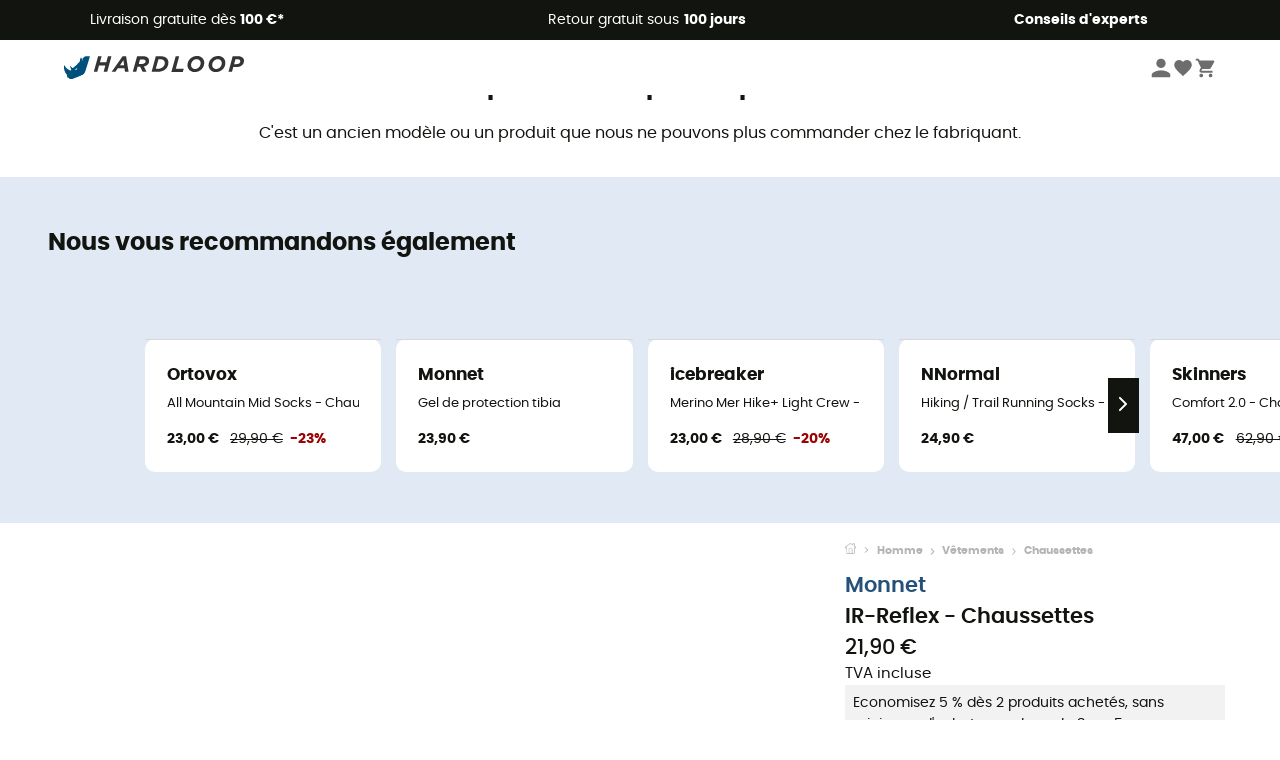

--- FILE ---
content_type: text/html; charset=utf-8
request_url: https://www.hardloop.fr/produit/39878-monnet-ir-reflex-chaussettes
body_size: 71014
content:
<!DOCTYPE html><html lang="fr"><head><meta charSet="utf-8"/><meta name="viewport" content="width=device-width"/><link href="https://assets.calendly.com/assets/external/widget.css" rel="stylesheet"/><link rel="stylesheet" href="https://cdn.jsdelivr.net/npm/@alma/widgets@3.x.x/dist/widgets.min.css"/><title>Monnet IR-Reflex - Chaussettes | Hardloop</title><link id="linkCanonical" rel="canonical" href="https://www.hardloop.fr/produit/39878-monnet-ir-reflex-chaussettes"/><meta name="description" lang="fr" content="Monnet IR-Reflex - Chaussettes ✓ Commandez votre équipement Monnet sur Hardloop ✓ Livraison &amp; retour gratuits ✓ Conseils d&#x27;expert"/><meta name="title" lang="fr" content="Monnet IR-Reflex - Chaussettes | Hardloop"/><meta property="og:type" content="website"/><meta property="og:url" content="https://www.hardloop.fr/produit/39878-monnet-ir-reflex-chaussettes"/><meta property="og:image" content="https://images.hardloop.fr/354439-large_default/monnet-ir-reflex-chaussettes.jpg"/><meta property="og:title" content="Monnet IR-Reflex - Chaussettes | Hardloop"/><meta property="og:description" content="Monnet IR-Reflex - Chaussettes ✓ Commandez votre équipement Monnet sur Hardloop ✓ Livraison &amp; retour gratuits ✓ Conseils d&#x27;expert"/><meta name="twitter:card" content="product"/><meta name="twitter:site" content="@Hardloop"/><meta name="twitter:creator" content="@Hardloop"/><meta name="twitter:title" content="Monnet IR-Reflex - Chaussettes | Hardloop"/><meta name="twitter:description" content="Monnet IR-Reflex - Chaussettes ✓ Commandez votre équipement Monnet sur Hardloop ✓ Livraison &amp; retour gratuits ✓ Conseils d&#x27;expert"/><meta name="twitter:image" content="https://images.hardloop.fr/354439-large_default/monnet-ir-reflex-chaussettes.jpg"/><meta name="twitter:data1" content="Black"/><meta name="twitter:label1" content="Couleur"/><meta name="twitter:data2" content="21,90 €"/><meta name="twitter:label2" content="Montant"/><meta name="robots" id="robotsIndexFollow" content="index, follow"/><link rel="alternate" hrefLang="fr-fr" href="https://www.hardloop.fr/produit/39878-monnet-ir-reflex-chaussettes"/><link rel="alternate" hrefLang="en-gb" href="https://www.hardloop.co.uk/product/39878-monnet-ir-reflex-socks"/><link rel="alternate" hrefLang="de-de" href="https://www.hardloop.de/artikel/39878-monnet-ir-reflex-socken"/><link rel="alternate" hrefLang="es" href="https://www.hardloop.es/producto/39878-monnet-ir-reflex-calcetines"/><link rel="alternate" hrefLang="it-it" href="https://www.hardloop.it/prodotto/39878-monnet-ir-reflex-calze"/><link rel="alternate" hrefLang="de-ch" href="https://www.hardloop.ch/artikel/39878-monnet-ir-reflex-socken"/><link rel="alternate" hrefLang="fr-ch" href="https://fr.hardloop.ch/produit/39878-monnet-ir-reflex-chaussettes"/><link rel="alternate" hrefLang="it-ch" href="https://it.hardloop.ch/prodotto/39878-monnet-ir-reflex-calze"/><link rel="alternate" hrefLang="en-de" href="https://en.hardloop.de/product/39878-monnet-ir-reflex-socks"/><link rel="alternate" hrefLang="en-ch" href="https://en.hardloop.ch/product/39878-monnet-ir-reflex-socks"/><link rel="alternate" hrefLang="nl-nl" href="https://nl.hardloop.com/product/39878-monnet-ir-reflex-sokken"/><link rel="alternate" hrefLang="da" href="https://www.hardloop.dk/produkt/39878-monnet-ir-reflex-sokker"/><link rel="alternate" hrefLang="sv" href="https://www.hardloop.se/produkt/39878-monnet-ir-reflex-sockor"/><link rel="alternate" hrefLang="fi" href="https://www.hardloop.fi/tuotteen/39878-monnet-ir-reflex-sukat"/><link rel="alternate" hrefLang="de-at" href="https://www.hardloop.at/artikel/39878-monnet-ir-reflex-socken"/><link rel="alternate" hrefLang="cs" href="https://www.hardloop.cz/produkt/39878-monnet-ir-reflexfaux"/><link rel="alternate" hrefLang="pl" href="https://www.hardloop.pl/oferta/39878-monnet-ir-reflex-skarpety"/><link href="https://assets.calendly.com/assets/external/widget.css" rel="stylesheet"/><link href="https://assets.calendly.com/assets/external/widget.css" rel="stylesheet"/><meta name="next-head-count" content="43"/><meta property="fb:app_id" content="1553710858204972"/><meta name="google-signin-client_id" content="998540704-r4br47s553dst4cj60b01sm5j8q9nmd5.apps.googleusercontent.com"/><meta name="p:domain_verify" content="9d2f6b46402a1c940039349ce4746c46"/><link rel="manifest" href="/manifest.json"/><link href="https://fonts.googleapis.com" rel="preconnect"/><link href="https://apis.google.com" rel="preconnect"/><link href="https://www.google.com" rel="dns-prefetch"/><link type="image/png" rel="shortcut icon" sizes="32x32" href="https://img.hardloop.com/image/upload/w_32,f_auto,q_auto/v1626081886/front-media/favicon/favicon-32x32.png"/><link type="image/png" rel="shortcut icon" sizes="16x16" href="https://img.hardloop.com/image/upload/w_16,f_auto,q_auto/v1626081886/front-media/favicon/favicon-16x16.png"/><link rel="apple-touch-icon" sizes="32x32" href="https://img.hardloop.com/image/upload/w_32,f_auto,q_auto/v1626081886/front-media/favicon/favicon-32x32.png"/><meta name="theme-color" content="#0D426C"/><link rel="preload" href="/_next/static/css/54970546ff96ec8c.css" as="style"/><link rel="stylesheet" href="/_next/static/css/54970546ff96ec8c.css" data-n-g=""/><link rel="preload" href="/_next/static/css/ef46db3751d8e999.css" as="style"/><link rel="stylesheet" href="/_next/static/css/ef46db3751d8e999.css" data-n-p=""/><link rel="preload" href="/_next/static/css/57a873859487b9e3.css" as="style"/><link rel="stylesheet" href="/_next/static/css/57a873859487b9e3.css" data-n-p=""/><noscript data-n-css=""></noscript><script defer="" nomodule="" src="/_next/static/chunks/polyfills-c67a75d1b6f99dc8.js"></script><script src="/_next/static/chunks/webpack-ef26610ad86009c0.js" defer=""></script><script src="/_next/static/chunks/framework-efd9b06bc990f6e4.js" defer=""></script><script src="/_next/static/chunks/main-c86401902c0b27b1.js" defer=""></script><script src="/_next/static/chunks/pages/_app-1ddcbf7ffd6fc869.js" defer=""></script><script src="/_next/static/chunks/fec483df-8e73b009e2f3e42a.js" defer=""></script><script src="/_next/static/chunks/3154-3aee87b42019cd62.js" defer=""></script><script src="/_next/static/chunks/4669-844f34c59f689e4a.js" defer=""></script><script src="/_next/static/chunks/8045-def3c17bc30180c8.js" defer=""></script><script src="/_next/static/chunks/pages/produit/%5Bslug%5D-714646688f300fe9.js" defer=""></script><script src="/_next/static/c8f3c25083006551609f076d705dbde312427a95/_buildManifest.js" defer=""></script><script src="/_next/static/c8f3c25083006551609f076d705dbde312427a95/_ssgManifest.js" defer=""></script><style id="jss-server-side"></style></head><body><a class="skip-link" href="#app" aria-label="skip-link"></a><div id="form"></div><div id="__next"><div style="opacity:0;transition:opacity 200ms linear" pointer-events="none"><div style="background:white;height:2px;left:0;margin-left:-100%;position:fixed;top:0;transition:margin-left 200ms linear;width:100%;z-index:1031"></div></div><header class="header_header__3RG80"><div class="infoBar_infoBar__WNpzH "><div class="infoBar_promise__pKjvr infoBar_left__yDdK4"><span title="Livraison gratuite dès **100 €***"><span>Livraison gratuite dès <strong>100 €*</strong></span></span></div><div class="infoBar_promise__pKjvr infoBar_center__FSpKg"><span title="Retour gratuit sous **100 jours**"><span>Retour gratuit sous <strong>100 jours</strong></span></span></div><div class="infoBar_promise__pKjvr infoBar_right__J6J6s"><span title="**Conseils d&#x27;experts**"><strong>Conseils d&#x27;experts</strong></span><div class="infoBar_dropdown__86PxS" style="display:none"><div class="infoBar_link__aF9k1"><div><svg viewBox="0 0 20 20" width="25"><path d="M9.67,9H9.1a1.53,1.53,0,0,0-1.52,1.52.38.38,0,1,0,.75,0,.78.78,0,0,1,.77-.77h.57a.77.77,0,0,1,0,1.54H9.1a.38.38,0,1,0,0,.75h.57a.77.77,0,1,1,0,1.53H9.1a.77.77,0,0,1-.77-.76.38.38,0,1,0-.75,0A1.52,1.52,0,0,0,9.1,14.28h.57a1.52,1.52,0,0,0,1-2.66,1.48,1.48,0,0,0,.52-1.14A1.53,1.53,0,0,0,9.67,9Z"></path><path d="M17.1,4.4H15.76V3.06a.38.38,0,1,0-.75,0V4.4H7.19V3.06a.38.38,0,1,0-.75,0V4.4H5.1a.94.94,0,0,0-.94.94V15.62a1,1,0,0,0,.94,1h12a1,1,0,0,0,.94-1V5.34A.94.94,0,0,0,17.1,4.4Zm-12,.75H6.44v.76a.38.38,0,1,0,.75,0V5.15H15v.76a.38.38,0,1,0,.75,0V5.15H17.1a.19.19,0,0,1,.19.19V7.25H4.91V5.34A.18.18,0,0,1,5.1,5.15Zm12,10.67H5.1a.19.19,0,0,1-.19-.2V8H17.29v7.62A.2.2,0,0,1,17.1,15.82Z"></path><path d="M13.81,9a.41.41,0,0,0-.41.08l-1.14,1.15a.37.37,0,0,0,.53.53l.5-.5v3.66a.37.37,0,0,0,.38.37.36.36,0,0,0,.37-.37V9.34A.38.38,0,0,0,13.81,9Z"></path></svg></div><div><div class="infoBar_calendly__9AIkn">Prendre rendez-vous</div></div></div><div class="infoBar_link__aF9k1"><div><svg viewBox="0 0 20 20" width="25"><path d="M18.21,6v0h0a.4.4,0,0,0-.12-.16l0,0a.42.42,0,0,0-.19-.06H7.05a.43.43,0,0,0-.2.06l0,0a.28.28,0,0,0-.12.16h0V6a.43.43,0,0,0,0,.11V13A1.36,1.36,0,0,0,8,14.31h8.84A1.36,1.36,0,0,0,18.23,13V6.07A.43.43,0,0,0,18.21,6Zm-1.39.48-4,3.33a.62.62,0,0,1-.7,0l-4-3.34Zm.05,7.12H8A.61.61,0,0,1,7.42,13V6.87l4.23,3.51a1.37,1.37,0,0,0,.79.25,1.42,1.42,0,0,0,.83-.27l4.21-3.49V13A.61.61,0,0,1,16.87,13.56Z"></path><path d="M5.49,7.53H.91a.37.37,0,0,0-.37.37.38.38,0,0,0,.37.38H5.49a.38.38,0,0,0,.37-.38A.37.37,0,0,0,5.49,7.53Z"></path><path d="M5.49,9.28H2.66a.38.38,0,0,0-.37.38.37.37,0,0,0,.37.37H5.49a.37.37,0,0,0,.37-.37A.38.38,0,0,0,5.49,9.28Z"></path><path d="M5.49,11H4.07a.38.38,0,0,0-.37.38.37.37,0,0,0,.37.37H5.49a.37.37,0,0,0,.37-.37A.38.38,0,0,0,5.49,11Z"></path></svg></div><a href="https://faq.hardloop.com/hc/fr/requests/new">Contactez-nous</a></div><div class="infoBar_link__aF9k1"><div><svg viewBox="0 0 20 20" width="25"><path d="M10,12.87a.38.38,0,0,1-.38-.38,2.7,2.7,0,0,1,1.51-2.73,1.7,1.7,0,0,0,1-1.8A2,2,0,0,0,10,6.17a2.15,2.15,0,0,0-2.2,2,.38.38,0,1,1-.75,0,2.89,2.89,0,0,1,3-2.79A2.79,2.79,0,0,1,12.93,8a2.45,2.45,0,0,1-1.41,2.45,2,2,0,0,0-1.15,2.08A.38.38,0,0,1,10,12.87Z"></path><circle cx="9.99" cy="14" r="0.6"></circle><path d="M10,19.05a9.05,9.05,0,1,1,9.05-9A9.06,9.06,0,0,1,10,19.05ZM10,1.7A8.3,8.3,0,1,0,18.3,10,8.31,8.31,0,0,0,10,1.7Z"></path></svg></div><a href="https://faq.hardloop.com/hc/fr">FAQ</a></div><div class="infoBar_link__aF9k1"><div><svg viewBox="0 0 20 20" width="25"><path d="M14.42,2.83H8.8A1.38,1.38,0,0,0,7.43,4.2V16.76a1.41,1.41,0,0,0,1.41,1.41h5.58a1.37,1.37,0,0,0,1.37-1.37V4.2A1.37,1.37,0,0,0,14.42,2.83ZM8.18,5.48H15v9.4H8.18Zm0-1.28a.62.62,0,0,1,.62-.62h5.62A.62.62,0,0,1,15,4.2v.53H8.18ZM15,16.8a.62.62,0,0,1-.62.62H8.84a.67.67,0,0,1-.66-.66V15.63H15Z"></path><circle cx="11.61" cy="16.52" r="0.58"></circle><path d="M16.69,3.43a.36.36,0,0,1-.33-.19.37.37,0,0,1,.14-.51l2.4-1.32a.38.38,0,0,1,.37.66l-2.4,1.32A.39.39,0,0,1,16.69,3.43Z"></path><path d="M17.11,4.53a.38.38,0,0,1-.37-.32.37.37,0,0,1,.31-.42l2-.3a.38.38,0,0,1,.43.31.38.38,0,0,1-.32.43l-2,.3Z"></path><path d="M15.79,2.47a.35.35,0,0,1-.25-.1.37.37,0,0,1,0-.53l.66-.71a.38.38,0,0,1,.53,0,.37.37,0,0,1,0,.53l-.66.71A.36.36,0,0,1,15.79,2.47Z"></path></svg></div><span class="infoBar_phoneLink__8j_SZ">04 85 21 31 82</span></div></div></div></div><div class="menuTop_menuTop__UJSWg   "><a href="https://www.hardloop.fr/"><img src="https://img.hardloop.com/image/upload/v1696315049/Strapi/logo_fond_transparent_sans_debord_1_094eb0a716.svg" alt="Hardloop logo" width="180" height="24" class="menuTop_logo__bgvKo"/></a><div class="menuTop_account__qcCVi"><div class="user_user__ZvVk2"><div class="user_userNotConnected__Jrt_j"><svg viewBox="0 0 25 25" width="22" aria-hidden="true"><path d="M12.5,12.5A5.33,5.33,0,1,0,7.17,7.17,5.33,5.33,0,0,0,12.5,12.5Zm0,2.66C8.94,15.16,1.85,17,1.85,20.49v2.66h21.3V20.49C23.15,17,16.06,15.16,12.5,15.16Z"></path></svg><span>Me connecter</span></div><nav class="user_navNotConnected__RyZSF "><div>Accès</div><button>Me connecter</button><button>Mot de passe oublié</button></nav></div><span class="menuTop_accountIcons__2y9w3" title="Votre liste de souhaits"><svg viewBox="0 0 25 25" width="22" aria-hidden="true"><path d="M12.5,21.6l-1.44-1.31C6,15.66,2.58,12.6,2.58,8.85A5.4,5.4,0,0,1,8,3.4,5.94,5.94,0,0,1,12.5,5.47,5.94,5.94,0,0,1,17,3.4a5.4,5.4,0,0,1,5.46,5.45c0,3.75-3.37,6.81-8.48,11.45Z"></path></svg></span><span class="menuTop_accountIcons__2y9w3 " title="Mon panier"><svg viewBox="0 0 25 25" width="22" aria-hidden="true"><path d="M8.24,18.89A2.13,2.13,0,1,0,10.37,21,2.13,2.13,0,0,0,8.24,18.89Zm-6.39-17V4H4l3.83,8.08L6.38,14.67a2,2,0,0,0-.27,1,2.14,2.14,0,0,0,2.13,2.13H21V15.7H8.69a.27.27,0,0,1-.27-.27l0-.13,1-1.73h7.94a2.11,2.11,0,0,0,1.86-1.1L23,5.55A1,1,0,0,0,23.15,5,1.07,1.07,0,0,0,22.09,4H6.33l-1-2.13Zm17,17A2.13,2.13,0,1,0,21,21,2.13,2.13,0,0,0,18.89,18.89Z"></path></svg></span></div><div id="doof-results" class="doofinderResults_doofinderResults__xH8iF "><div class=""></div></div></div><div class="menuBottomMobile_level2Mobile__Y9DpG "><button type="button" class="menuBottomMobile_burger__Lzmmi" aria-label="Menu"><svg viewBox="0 0 28 28" width="25" aria-hidden="true"><path d="M3.5,21h21v-2.3h-21V21z M3.5,15.2h21v-2.3h-21V15.2z M3.5,7v2.3h21V7H3.5z"></path></svg></button><div class="menuDrawer_mobileNavDrawer__KrQWY "><div class="menuDrawer_navHeader__3SMIV"><div class="menuDrawer_dumyBack__9nP_2"></div><div></div><button type="button" aria-label="Fermer le menu"><svg viewBox="0 0 20 20" width="20" aria-hidden="true"><path d="M11.41,10,15.5,5.91A1,1,0,0,0,14.09,4.5L10,8.59,5.91,4.5A1,1,0,0,0,4.5,5.91L8.59,10,4.5,14.09a1,1,0,0,0,0,1.41,1,1,0,0,0,.71.29,1,1,0,0,0,.7-.29L10,11.41l4.09,4.09a1,1,0,0,0,.7.29,1,1,0,0,0,.71-.29,1,1,0,0,0,0-1.41Z"></path></svg></button></div><nav><button class="menuBottomMobile_subMenuBtn__xzEwd"><span>Vêtements<img alt="" width="20" aria-hidden="true"/></span><svg viewBox="0 0 20 20" width="20" aria-hidden="true" aria-label=""><path d="M7.66,16.8l6.09-6.09a1,1,0,0,0,0-1.42L7.66,3.2a1,1,0,0,0-1.41,0,1,1,0,0,0,0,1.41L11.63,10,6.25,15.39a1,1,0,0,0,0,1.41A1,1,0,0,0,7.66,16.8Z"></path></svg></button><button class="menuBottomMobile_subMenuBtn__xzEwd"><span>Chaussures<img alt="" width="20" aria-hidden="true"/></span><svg viewBox="0 0 20 20" width="20" aria-hidden="true" aria-label=""><path d="M7.66,16.8l6.09-6.09a1,1,0,0,0,0-1.42L7.66,3.2a1,1,0,0,0-1.41,0,1,1,0,0,0,0,1.41L11.63,10,6.25,15.39a1,1,0,0,0,0,1.41A1,1,0,0,0,7.66,16.8Z"></path></svg></button><button class="menuBottomMobile_subMenuBtn__xzEwd"><span>Randonnée<img alt="" width="20" aria-hidden="true"/></span><svg viewBox="0 0 20 20" width="20" aria-hidden="true" aria-label=""><path d="M7.66,16.8l6.09-6.09a1,1,0,0,0,0-1.42L7.66,3.2a1,1,0,0,0-1.41,0,1,1,0,0,0,0,1.41L11.63,10,6.25,15.39a1,1,0,0,0,0,1.41A1,1,0,0,0,7.66,16.8Z"></path></svg></button><button class="menuBottomMobile_subMenuBtn__xzEwd"><span>Trail-Running<img alt="" width="20" aria-hidden="true"/></span><svg viewBox="0 0 20 20" width="20" aria-hidden="true" aria-label=""><path d="M7.66,16.8l6.09-6.09a1,1,0,0,0,0-1.42L7.66,3.2a1,1,0,0,0-1.41,0,1,1,0,0,0,0,1.41L11.63,10,6.25,15.39a1,1,0,0,0,0,1.41A1,1,0,0,0,7.66,16.8Z"></path></svg></button><button class="menuBottomMobile_subMenuBtn__xzEwd"><span>Escalade<img alt="" width="20" aria-hidden="true"/></span><svg viewBox="0 0 20 20" width="20" aria-hidden="true" aria-label=""><path d="M7.66,16.8l6.09-6.09a1,1,0,0,0,0-1.42L7.66,3.2a1,1,0,0,0-1.41,0,1,1,0,0,0,0,1.41L11.63,10,6.25,15.39a1,1,0,0,0,0,1.41A1,1,0,0,0,7.66,16.8Z"></path></svg></button><button class="menuBottomMobile_subMenuBtn__xzEwd"><span>Vélo<img alt="" width="20" aria-hidden="true"/></span><svg viewBox="0 0 20 20" width="20" aria-hidden="true" aria-label=""><path d="M7.66,16.8l6.09-6.09a1,1,0,0,0,0-1.42L7.66,3.2a1,1,0,0,0-1.41,0,1,1,0,0,0,0,1.41L11.63,10,6.25,15.39a1,1,0,0,0,0,1.41A1,1,0,0,0,7.66,16.8Z"></path></svg></button><button class="menuBottomMobile_subMenuBtn__xzEwd"><span>Hiver<img alt="" width="20" aria-hidden="true"/></span><svg viewBox="0 0 20 20" width="20" aria-hidden="true" aria-label=""><path d="M7.66,16.8l6.09-6.09a1,1,0,0,0,0-1.42L7.66,3.2a1,1,0,0,0-1.41,0,1,1,0,0,0,0,1.41L11.63,10,6.25,15.39a1,1,0,0,0,0,1.41A1,1,0,0,0,7.66,16.8Z"></path></svg></button><button class="menuBottomMobile_subMenuBtn__xzEwd"><span>Activités<img alt="" width="20" aria-hidden="true"/></span><svg viewBox="0 0 20 20" width="20" aria-hidden="true" aria-label=""><path d="M7.66,16.8l6.09-6.09a1,1,0,0,0,0-1.42L7.66,3.2a1,1,0,0,0-1.41,0,1,1,0,0,0,0,1.41L11.63,10,6.25,15.39a1,1,0,0,0,0,1.41A1,1,0,0,0,7.66,16.8Z"></path></svg></button><button class="menuBottomMobile_subMenuBtn__xzEwd" style="color:#298415"><span>Seconde main<img alt="" src="https://img.hardloop.com/image/upload/v1679329434/Strapi/https_img_hardloop_com_image_upload_v1625236629_hardgreen_gxwwto_6e1e745e41_6898198744.svg" width="20" aria-hidden="true"/></span><svg viewBox="0 0 20 20" width="20" aria-hidden="true" aria-label=""><path d="M7.66,16.8l6.09-6.09a1,1,0,0,0,0-1.42L7.66,3.2a1,1,0,0,0-1.41,0,1,1,0,0,0,0,1.41L11.63,10,6.25,15.39a1,1,0,0,0,0,1.41A1,1,0,0,0,7.66,16.8Z"></path></svg></button><button class="menuBottomMobile_subMenuBtn__xzEwd"><span>Marques<img alt="" width="20" aria-hidden="true"/></span><svg viewBox="0 0 20 20" width="20" aria-hidden="true" aria-label=""><path d="M7.66,16.8l6.09-6.09a1,1,0,0,0,0-1.42L7.66,3.2a1,1,0,0,0-1.41,0,1,1,0,0,0,0,1.41L11.63,10,6.25,15.39a1,1,0,0,0,0,1.41A1,1,0,0,0,7.66,16.8Z"></path></svg></button><button class="menuBottomMobile_subMenuBtn__xzEwd" style="color:#9a0404"><span>Soldes<img alt="" width="20" aria-hidden="true"/></span><svg viewBox="0 0 20 20" width="20" aria-hidden="true" aria-label=""><path d="M7.66,16.8l6.09-6.09a1,1,0,0,0,0-1.42L7.66,3.2a1,1,0,0,0-1.41,0,1,1,0,0,0,0,1.41L11.63,10,6.25,15.39a1,1,0,0,0,0,1.41A1,1,0,0,0,7.66,16.8Z"></path></svg></button><button class="menuBottomMobile_subMenuBtn__xzEwd"><span>Magazine<img alt="" width="20" aria-hidden="true"/></span><svg viewBox="0 0 20 20" width="20" aria-hidden="true" aria-label=""><path d="M7.66,16.8l6.09-6.09a1,1,0,0,0,0-1.42L7.66,3.2a1,1,0,0,0-1.41,0,1,1,0,0,0,0,1.41L11.63,10,6.25,15.39a1,1,0,0,0,0,1.41A1,1,0,0,0,7.66,16.8Z"></path></svg></button><button class="menuBottomMobile_subMenuBtn__xzEwd"><span>Conseils d&#x27;experts</span><svg viewBox="0 0 20 20" width="20" aria-hidden="true" aria-label=""><path d="M7.66,16.8l6.09-6.09a1,1,0,0,0,0-1.42L7.66,3.2a1,1,0,0,0-1.41,0,1,1,0,0,0,0,1.41L11.63,10,6.25,15.39a1,1,0,0,0,0,1.41A1,1,0,0,0,7.66,16.8Z"></path></svg></button></nav></div><div class="menuDrawer_mobileNavDrawer__KrQWY "><div class="menuDrawer_navHeader__3SMIV"><button type="button" aria-label="Retour au niveau précédent"><svg viewBox="0 0 20 20" width="20" aria-hidden="true" aria-label=""><path d="M7.62,3.28l-6,6a1.06,1.06,0,0,0-.22.33,1,1,0,0,0,0,.76,1.06,1.06,0,0,0,.22.33l6,6A1,1,0,0,0,9,15.31L4.73,11h13a1,1,0,0,0,0-2H4.73L9,4.69A1,1,0,0,0,7.62,3.28Z"></path></svg></button><div></div><button type="button" aria-label="Fermer le menu"><svg viewBox="0 0 20 20" width="20" aria-hidden="true"><path d="M11.41,10,15.5,5.91A1,1,0,0,0,14.09,4.5L10,8.59,5.91,4.5A1,1,0,0,0,4.5,5.91L8.59,10,4.5,14.09a1,1,0,0,0,0,1.41,1,1,0,0,0,.71.29,1,1,0,0,0,.7-.29L10,11.41l4.09,4.09a1,1,0,0,0,.7.29,1,1,0,0,0,.71-.29,1,1,0,0,0,0-1.41Z"></path></svg></button></div><nav></nav></div><div class="menuDrawer_mobileNavDrawer__KrQWY "><div class="menuDrawer_navHeader__3SMIV"><button type="button" aria-label="Retour au niveau précédent"><svg viewBox="0 0 20 20" width="20" aria-hidden="true" aria-label=""><path d="M7.62,3.28l-6,6a1.06,1.06,0,0,0-.22.33,1,1,0,0,0,0,.76,1.06,1.06,0,0,0,.22.33l6,6A1,1,0,0,0,9,15.31L4.73,11h13a1,1,0,0,0,0-2H4.73L9,4.69A1,1,0,0,0,7.62,3.28Z"></path></svg></button><div></div><button type="button" aria-label="Fermer le menu"><svg viewBox="0 0 20 20" width="20" aria-hidden="true"><path d="M11.41,10,15.5,5.91A1,1,0,0,0,14.09,4.5L10,8.59,5.91,4.5A1,1,0,0,0,4.5,5.91L8.59,10,4.5,14.09a1,1,0,0,0,0,1.41,1,1,0,0,0,.71.29,1,1,0,0,0,.7-.29L10,11.41l4.09,4.09a1,1,0,0,0,.7.29,1,1,0,0,0,.71-.29,1,1,0,0,0,0-1.41Z"></path></svg></button></div><nav></nav></div><div class="menuBottomMobile_backgroundMobile__vNo1b "></div></div></header><div class="header_background__SDaDS "></div><div class="layout_mainContainer__usyQU" style="--padding:undefinedpx"><div class="layout_offers__xhlup"><div><p><a href="https://www.hardloop.fr/produits/6262-5-pourcent-2-produits-achetes">Soldes d'hiver ❄️ -5 % EXTRA dès 2 produits avec le code Snow5 !</a></p></div></div><div><div class="productShow_noProductContainer__8OtAC"><div><span>Ce produit n&#x27;est plus disponible</span><p>C&#x27;est un ancien modèle ou un produit que nous ne pouvons plus commander chez le fabriquant.</p></div><section class="slider_sliderContainer__Vy9s2  " style="background-color:#E1E9F5"><div class="slider_homeTitle__ghMkh"><h2>Nous vous recommandons également</h2><div class="slider_homeSubtitle__krChG"> </div></div><div class="slider_itemsOuter__Bp4TP"><div class="slider_itemsMiddle__yVtNN"><div class="slider_itemsInner__PxrcC" style="transform:translateX(0%)"><a class="productCard_itemCard__Jdruu " title="Ortovox - All Mountain Mid Socks - Chaussettes en laine mérinos homme" href="https://www.hardloop.fr/produit/48085-ortovox-all-mountain-mid-socks-chaussettes-en-laine-merinos-homme"><div class="productCard_photoContainer__3R1SN"><div class="lazyload-wrapper "><div class="lazyload-placeholder"></div></div><span class="productCard_eco__RVpXG">Eco-conçu</span></div><div class="productCard_content__ppVXr"><span class="productCard_brand__7C1uP">Ortovox</span><div class="productCard_name__7uHde"><span>All Mountain Mid Socks - Chaussettes en laine mérinos homme<!-- --> </span></div><div class="productCard_priceReduction__TIkgX"><span class="productCard_newPrice__oV6mH">23,00 €</span><div><span class="productCard_oldPrice__1wNHl">29,90 €</span><span class="productCard_reduction__rmk2K">-23%</span></div></div></div></a><a class="productCard_itemCard__Jdruu " title="Monnet - Gel de protection tibia" href="https://www.hardloop.fr/produit/9241-monnet-gel-de-protection-tibia"><div class="productCard_photoContainer__3R1SN"><div class="lazyload-wrapper "><div class="lazyload-placeholder"></div></div></div><div class="productCard_content__ppVXr"><span class="productCard_brand__7C1uP">Monnet</span><div class="productCard_name__7uHde"><span>Gel de protection tibia<!-- --> </span></div><div class="productCard_priceReduction__TIkgX"><span class="productCard_price__2T4WA">23,90 €</span></div></div></a><a class="productCard_itemCard__Jdruu " title="icebreaker - Merino Mer Hike+ Light Crew - Chaussettes en laine mérinos homme" href="https://www.hardloop.fr/produit/75835-icebreaker-merino-mer-hike-plus-light-crew-chaussettes-en-laine-merinos-homme"><div class="productCard_photoContainer__3R1SN"><div class="lazyload-wrapper "><div class="lazyload-placeholder"></div></div></div><div class="productCard_content__ppVXr"><span class="productCard_brand__7C1uP">icebreaker</span><div class="productCard_name__7uHde"><span>Merino Mer Hike+ Light Crew - Chaussettes en laine mérinos homme<!-- --> </span></div><div class="productCard_priceReduction__TIkgX"><span class="productCard_newPrice__oV6mH">23,00 €</span><div><span class="productCard_oldPrice__1wNHl">28,90 €</span><span class="productCard_reduction__rmk2K">-20%</span></div></div></div></a><a class="productCard_itemCard__Jdruu " title="NNormal - Hiking / Trail Running Socks - Chaussettes randonnée" href="https://www.hardloop.fr/produit/58025-nnormal-hiking-trail-running-socks-chaussettes-randonnee"><div class="productCard_photoContainer__3R1SN"><div class="lazyload-wrapper "><div class="lazyload-placeholder"></div></div></div><div class="productCard_content__ppVXr"><span class="productCard_brand__7C1uP">NNormal</span><div class="productCard_name__7uHde"><span>Hiking / Trail Running Socks - Chaussettes randonnée<!-- --> </span></div><div class="productCard_priceReduction__TIkgX"><span class="productCard_price__2T4WA">24,90 €</span></div></div></a><a class="productCard_itemCard__Jdruu " title="Skinners - Comfort 2.0 - Chaussettes" href="https://www.hardloop.fr/produit/70749-skinners-comfort-20-chaussettes"><div class="productCard_photoContainer__3R1SN"><div class="lazyload-wrapper "><div class="lazyload-placeholder"></div></div></div><div class="productCard_content__ppVXr"><span class="productCard_brand__7C1uP">Skinners</span><div class="productCard_name__7uHde"><span>Comfort 2.0 - Chaussettes<!-- --> </span></div><div class="productCard_priceReduction__TIkgX"><span class="productCard_newPrice__oV6mH">47,00 €</span><div><span class="productCard_oldPrice__1wNHl">62,90 €</span><span class="productCard_reduction__rmk2K">-25%</span></div></div></div></a><a class="productCard_itemCard__Jdruu " title="Sidas - Ski Merino Performance - Chaussettes ski" href="https://www.hardloop.fr/produit/56394-sidas-ski-merino-chaussettes-en-laine-merinos"><div class="productCard_photoContainer__3R1SN"><div class="lazyload-wrapper "><div class="lazyload-placeholder"></div></div></div><div class="productCard_content__ppVXr"><span class="productCard_brand__7C1uP">Sidas</span><div class="productCard_name__7uHde"><span>Ski Merino Performance - Chaussettes ski<!-- --> </span></div><div class="productCard_priceReduction__TIkgX"><span class="productCard_price__2T4WA">29,90 €</span></div></div></a><a class="productCard_itemCard__Jdruu " title="Devold - Nansen Wool Sock - Chaussettes en laine mérinos" href="https://www.hardloop.fr/produit/70886-devold-nansen-wool-sock-chaussettes-en-laine-merinos"><div class="productCard_photoContainer__3R1SN"><div class="lazyload-wrapper "><div class="lazyload-placeholder"></div></div><span class="productCard_eco__RVpXG">Eco-conçu</span></div><div class="productCard_content__ppVXr"><span class="productCard_brand__7C1uP">Devold</span><div class="productCard_name__7uHde"><span>Nansen Wool Sock - Chaussettes en laine mérinos<!-- --> </span></div><div class="productCard_priceReduction__TIkgX"><span class="productCard_price__2T4WA">24,90 €</span></div></div></a><a class="productCard_itemCard__Jdruu " title="7mesh - Fading Light Sock - 7.5&quot; - Chaussettes vélo" href="https://www.hardloop.fr/produit/95867-7mesh-fading-light-sock-75-chaussettes-velo"><div class="productCard_photoContainer__3R1SN"><div class="lazyload-wrapper "><div class="lazyload-placeholder"></div></div><span class="productCard_eco__RVpXG">Eco-conçu</span></div><div class="productCard_content__ppVXr"><span class="productCard_brand__7C1uP">7mesh</span><div class="productCard_name__7uHde"><span>Fading Light Sock - 7.5&quot; - Chaussettes vélo<!-- --> </span></div><div class="productCard_priceReduction__TIkgX"><span class="productCard_price__2T4WA">17,90 €</span></div></div></a><a class="productCard_itemCard__Jdruu " title="Therm-Ic - Set Heat Fusion Uni ND + S-Pack 1200 - Chaussettes ski" href="https://www.hardloop.fr/produit/48576-therm-ic-set-heat-fusion-uni-nd-+-s-pack-1200-chaussettes-ski"><div class="productCard_photoContainer__3R1SN"><div class="lazyload-wrapper "><div class="lazyload-placeholder"></div></div></div><div class="productCard_content__ppVXr"><span class="productCard_brand__7C1uP">Therm-Ic</span><div class="productCard_name__7uHde"><span>Set Heat Fusion Uni ND + S-Pack 1200 - Chaussettes ski<!-- --> </span></div><div class="productCard_priceReduction__TIkgX"><span class="productCard_price__2T4WA">249,90 €</span></div></div></a><a class="productCard_itemCard__Jdruu " title="La Sportiva - Endurance Trail Socks - Chaussettes trail" href="https://www.hardloop.fr/produit/75260-la-sportiva-endurance-trail-socks-chaussettes-trail"><div class="productCard_photoContainer__3R1SN"><div class="lazyload-wrapper "><div class="lazyload-placeholder"></div></div></div><div class="productCard_content__ppVXr"><span class="productCard_brand__7C1uP">La Sportiva</span><div class="productCard_name__7uHde"><span>Endurance Trail Socks - Chaussettes trail<!-- --> </span></div><div class="productCard_priceReduction__TIkgX"><span class="productCard_price__2T4WA">24,90 €</span></div></div></a><a class="productCard_itemCard__Jdruu " title="Dale of Norway - Myking Socks - Chaussettes en laine mérinos" href="https://www.hardloop.fr/produit/70795-dale-of-norway-myking-socks-chaussettes-en-laine-merinos"><div class="productCard_photoContainer__3R1SN"><div class="lazyload-wrapper "><div class="lazyload-placeholder"></div></div></div><div class="productCard_content__ppVXr"><span class="productCard_brand__7C1uP">Dale of Norway</span><div class="productCard_name__7uHde"><span>Myking Socks - Chaussettes en laine mérinos<!-- --> </span></div><div class="productCard_priceReduction__TIkgX"><span class="productCard_price__2T4WA">39,90 €</span></div></div></a><a class="productCard_itemCard__Jdruu " title="Smartwool - Performance Hike Full Cushion Crew - Chaussettes randonnée" href="https://www.hardloop.fr/produit/33889-smartwool-performance-hike-full-cushion-crew-chaussettes-randonnee"><div class="productCard_photoContainer__3R1SN"><div class="lazyload-wrapper "><div class="lazyload-placeholder"></div></div><span class="productCard_eco__RVpXG">Eco-conçu</span></div><div class="productCard_content__ppVXr"><span class="productCard_brand__7C1uP">Smartwool</span><div class="productCard_name__7uHde"><span>Performance Hike Full Cushion Crew - Chaussettes randonnée<!-- --> </span></div><div class="productCard_priceReduction__TIkgX"><span class="productCard_price__2T4WA">28,90 €</span></div></div></a><a class="productCard_itemCard__Jdruu " title="Mons Royale - Atlas Merino Snow Sock - Chaussettes en laine mérinos" href="https://www.hardloop.fr/produit/71402-mons-royale-atlas-merino-snow-sock-chaussettes-en-laine-merinos"><div class="productCard_photoContainer__3R1SN"><div class="lazyload-wrapper "><div class="lazyload-placeholder"></div></div><span class="productCard_eco__RVpXG">Eco-conçu</span></div><div class="productCard_content__ppVXr"><span class="productCard_brand__7C1uP">Mons Royale</span><div class="productCard_name__7uHde"><span>Atlas Merino Snow Sock - Chaussettes en laine mérinos<!-- --> </span></div><div class="productCard_priceReduction__TIkgX"><span class="productCard_price__2T4WA">29,90 €</span></div></div></a><a class="productCard_itemCard__Jdruu " title="BV Sport - Scrone 3 - Chaussettes running" href="https://www.hardloop.fr/produit/81189-bv-sport-scrone-3-chaussettes-running"><div class="productCard_photoContainer__3R1SN"><div class="lazyload-wrapper "><div class="lazyload-placeholder"></div></div></div><div class="productCard_content__ppVXr"><span class="productCard_brand__7C1uP">BV Sport</span><div class="productCard_name__7uHde"><span>Scrone 3 - Chaussettes running<!-- --> </span></div><div class="productCard_priceReduction__TIkgX"><span class="productCard_price__2T4WA">9,90 €</span></div></div></a><a class="productCard_itemCard__Jdruu " title="Craft - Core Dry Mid Sock 3-Pack - Chaussettes" href="https://www.hardloop.fr/produit/40131-craft-core-dry-mid-sock-3-pack-chaussettes"><div class="productCard_photoContainer__3R1SN"><div class="lazyload-wrapper "><div class="lazyload-placeholder"></div></div></div><div class="productCard_content__ppVXr"><span class="productCard_brand__7C1uP">Craft</span><div class="productCard_name__7uHde"><span>Core Dry Mid Sock 3-Pack - Chaussettes<!-- --> </span></div><div class="productCard_priceReduction__TIkgX"><span class="productCard_price__2T4WA">19,90 €</span></div></div></a></div><div class="slider_itemsNav__iNoC1"><button style="display:none"><svg viewBox="0 0 20 20" width="20" aria-hidden="true" aria-label=""><path d="m12.34,3.2l-6.09,6.1c-.39.39-.39,1.02,0,1.41l6.09,6.1c.39.39,1.02.39,1.41,0,.2-.2.29-.45.29-.71s-.1-.51-.29-.71l-5.39-5.39,5.39-5.39c.2-.2.29-.45.29-.71s-.1-.51-.29-.71c-.39-.39-1.02-.39-1.41,0Z"></path></svg></button><button class="slider_right__x61rk" style="display:block"><svg viewBox="0 0 20 20" width="20" aria-hidden="true" aria-label=""><path d="M7.66,16.8l6.09-6.09a1,1,0,0,0,0-1.42L7.66,3.2a1,1,0,0,0-1.41,0,1,1,0,0,0,0,1.41L11.63,10,6.25,15.39a1,1,0,0,0,0,1.41A1,1,0,0,0,7.66,16.8Z"></path></svg></button></div></div></div></section></div><div class="productShow_productTop__K6GXq container1200"><div class="productImages_imagesContainer__qwCTR  "><div><div class="productImages_sliderContainer__xeE_Y"><div class="productImages_thumbnails__CMfJV"><div class="productImages_thumbInner__WfAZ6"></div></div><div class="productImages_imagesOuter__ZnNCn"><div><style>
        #label, #div-label { background-color: #11140f;  }
        
            #div-label:before { border-right-color: #11140f }
            #div-label:after { border-right-color: #11140f }
      </style><div id="div-label" class="productImages_promo__MUZfx"><span id="label">-5% Extra - Soldes d&#x27;Hiver</span></div></div><div class="productImages_imagesInner__qtqoT"></div></div></div></div></div><div class="productImages_zoomPopup__qzUsJ "></div><div class="productInfos_infosContainer__WJ2Ou"><ul class="breadcrumbs_breadcrumbs__T6NlD "><li><a href="https://www.hardloop.fr/"><svg viewBox="0 0 20 20" width="12" class="breadcrumbs_home__25tRc"><path d="M19.32,6.49,17.5,5.22V1.49A1.38,1.38,0,0,0,16.12.11H15.3a1.39,1.39,0,0,0-1.39,1.38V2.72L10,0,.68,6.48A1.38,1.38,0,0,0,.06,7.64V9.4H2.5v9.22A1.38,1.38,0,0,0,3.89,20H16.11a1.38,1.38,0,0,0,1.39-1.38V9.4h2.44V7.64A1.38,1.38,0,0,0,19.32,6.49ZM7.72,18.86V11.28A.25.25,0,0,1,8,11H12a.25.25,0,0,1,.24.25v7.58ZM18.81,8.26H16.36V18.62a.25.25,0,0,1-.25.24H13.42V11.28A1.38,1.38,0,0,0,12,9.89H8a1.38,1.38,0,0,0-1.38,1.39v7.58H3.89a.25.25,0,0,1-.25-.24V8.26H1.19V7.64a.26.26,0,0,1,.13-.21l8.68-6L15.05,4.9V1.49a.25.25,0,0,1,.25-.24h.82a.24.24,0,0,1,.24.24V5.82l2.31,1.61h0a.24.24,0,0,1,.12.2Z"></path></svg><svg viewBox="0 0 20 20" width="10"><path d="M7.66,16.8l6.09-6.09a1,1,0,0,0,0-1.42L7.66,3.2a1,1,0,0,0-1.41,0,1,1,0,0,0,0,1.41L11.63,10,6.25,15.39a1,1,0,0,0,0,1.41A1,1,0,0,0,7.66,16.8Z"></path></svg></a></li><li><a title="Homme" href="https://www.hardloop.fr/produits/443-vetements-et-equipement-plein-air-homme">Homme</a><svg viewBox="0 0 20 20" width="10"><path d="M7.66,16.8l6.09-6.09a1,1,0,0,0,0-1.42L7.66,3.2a1,1,0,0,0-1.41,0,1,1,0,0,0,0,1.41L11.63,10,6.25,15.39a1,1,0,0,0,0,1.41A1,1,0,0,0,7.66,16.8Z"></path></svg></li><li><a title="Vêtements" href="https://www.hardloop.fr/produits/461-vetements-randonnee-et-montagne-homme">Vêtements</a><svg viewBox="0 0 20 20" width="10"><path d="M7.66,16.8l6.09-6.09a1,1,0,0,0,0-1.42L7.66,3.2a1,1,0,0,0-1.41,0,1,1,0,0,0,0,1.41L11.63,10,6.25,15.39a1,1,0,0,0,0,1.41A1,1,0,0,0,7.66,16.8Z"></path></svg></li><li><a title="Chaussettes" href="https://www.hardloop.fr/produits/475-chaussettes-sport-homme">Chaussettes</a></li></ul><h1 class="productInfos_productName__qs2zg"><a class="productInfos_manufacturer__jIf80" href="https://www.hardloop.fr/marques/1480-monnet">Monnet</a><span>IR-Reflex - Chaussettes</span></h1><a href="#bv-reviews"></a><div class="productInfos_priceContainer__AGvs7"><span class="productInfos_normalPrice__USOo4">21,90 €</span></div><div class="productInfos_priceContainer__AGvs7"><span class="productInfos_includedVat__9UY6n">TVA incluse</span></div><div class="productInfos_offerSidebar__hy4oo"><p>Economisez 5 % dès 2 produits achetés, sans minimum d&#x27;achat, avec le code Snow5. </p><a href="https://faq.hardloop.com/hc/fr/articles/360018946540-Codes-promos-offres-Hardloop" target="_blank" rel="noreferrer">En savoir plus</a></div><div class="productInfos_combinationsContainer__gNwXo"><div class="productInfos_colorContainer__g_8T_"><label for="color" class="productInfos_colorTitle__9dw_l">Couleur<!-- --> : <span>Black</span></label><ul class="productInfos_colors__ZuItn" id="color"><li class="productInfos_chosenColor__eDjW9"><div class="lazyload-wrapper "><div class="lazyload-placeholder"></div></div></li></ul></div><div class="productInfos_colorContainer__g_8T_"><div class="productInfos_sizeHeader__BVQtf"><label for="size" class="productInfos_colorTitle__9dw_l">Pointure<!-- --> :</label><div><a class="sizeChart_sizeChart__Lg9Gq" target="_blank" href="/boutique/content/173-guide-des-tailles-monnet" rel="noreferrer">Guide des tailles</a></div></div><select class="productInfos_sizeField__oeY1o" id="size"><option value="476076" selected="">37 - 38 - Epuisé</option><option value="476077">39 - 40 - Epuisé</option><option value="476078">41 - 42 - Epuisé</option><option value="476079">43 - 44 - Epuisé</option><option value="476080">45 - 46 - Epuisé</option><option value="476081">47 - 48 - Epuisé</option></select></div></div><div class="productInfos_payment__a2Dls"><div class="productInfos_cartWishContainer__WEYwf"><button type="submit" disabled="" class="productInfos_addCart__eH1E2  productInfos_noCombAvailable__8J2ag mainCta_mainCta__Ergwr" style="--backgroundColor:#298415;--textColor:white;--backgroundColorHover:#1c620d;--textSize:1.3125rem">Plus disponible</button><button type="button" class="productInfos_heartBtn__5m2MB"><svg viewBox="0 0 20 20" class="productInfos_heartEmpty__EXsyq" width="25"><path d="M10,18h0a1.26,1.26,0,0,1-.93-.43l-7-8.16A.41.41,0,0,1,2,9.3,4.61,4.61,0,0,1,8.68,3.05,4.69,4.69,0,0,1,10,4.8a4.69,4.69,0,0,1,1.32-1.75A4.6,4.6,0,0,1,18,9.3a.24.24,0,0,1-.06.11l-7,8.16A1.22,1.22,0,0,1,10,18Z"></path></svg></button></div></div><div id="product-promises" class="productInfos_promises__BeAdC"><div class="productInfos_promise__TWwfj productInfos_delivery___b9IW"><svg viewBox="0 0 20 20" width="25"><path d="M16.18,8.81a4,4,0,0,0-.7.07L14,4.23H11.66V5h1.77l.46,1.41-6.09,1-.29-1h.94V5.64H5.59v.75H6.73l.39,1.4L5.76,9.41a3.4,3.4,0,0,0-1.94-.6A3.5,3.5,0,1,0,6.33,9.89l1-1.22,1,3.55a1.32,1.32,0,0,0-.28.78,1.33,1.33,0,0,0,2.66,0,1.29,1.29,0,0,0-.21-.67l3.92-4.22.32,1a3.47,3.47,0,1,0,1.42-.31ZM6.55,12.29A2.73,2.73,0,1,1,3.82,9.56,2.66,2.66,0,0,1,5.27,10L3.54,12.05l.57.49,1.73-2.07A2.71,2.71,0,0,1,6.55,12.29ZM9.4,13.58A.58.58,0,1,1,10,13,.58.58,0,0,1,9.4,13.58ZM10,11.81a1.33,1.33,0,0,0-.57-.14,1.35,1.35,0,0,0-.4.08L8,8.15l6.12-1,.06.18ZM16.18,15A2.72,2.72,0,0,1,15,9.84l.82,2.57.71-.23-.82-2.57a2.42,2.42,0,0,1,.47,0,2.73,2.73,0,1,1,0,5.46Z"></path></svg><div><span>Livraison gratuite dès 100 €</span></div></div><div class="productInfos_promise__TWwfj"><svg viewBox="0 0 20 20" width="25"><path d="M19.17,11.35,17.29,9.48a.37.37,0,0,0-.53,0,.39.39,0,0,0,0,.53L18,11.24H13.21a.38.38,0,0,0,0,.75H18l-1.24,1.23a.39.39,0,0,0,0,.53.4.4,0,0,0,.27.11.38.38,0,0,0,.26-.11l1.88-1.87A.39.39,0,0,0,19.17,11.35Z"></path><path d="M13.9,12.62v1.22L8.48,15.65V8.86L9.9,10.28a.39.39,0,0,0,.27.11l.12,0,3.61-1.2v1.44h.75V8.93l1.82-.61a.38.38,0,0,0,.25-.27.37.37,0,0,0-.1-.35L14.53,5.64h0a.21.21,0,0,0-.1-.06s0,0,0,0L8.23,3.47a.46.46,0,0,0-.26,0L2.46,5.55h0a.42.42,0,0,0-.14.09l-1.91,2A.36.36,0,0,0,.31,8a.4.4,0,0,0,.24.27l1.67.61v5.25a.39.39,0,0,0,.25.35l5.5,2a.31.31,0,0,0,.13,0l.12,0,6.17-2.06a.38.38,0,0,0,.26-.35v-1.5ZM15.65,7.8l-1.51.5h0L10.27,9.59,8.8,8.12l1-.33,4.38-1.45Zm-14.31,0L2.7,6.34,7.42,8.1,6,9.47Zm6.39,7.88L3,13.85V9.15l3,1.11.13,0a.42.42,0,0,0,.26-.1L7.73,8.85Zm.38-8.07L3.67,5.9,8.11,4.23l5,1.68-1.59.53Z"></path></svg><span><sub>Retour gratuit sous 100 jours</sub></span></div><div class="productInfos_promise__TWwfj"><svg viewBox="0 0 20 20" width="25"><path d="M15.86,17.49l-.1,0a.34.34,0,0,1-.25-.24c-1.46-4.57-2.33-6.82-5.82-9.57,4.35,4.64,4.85,7.39,4.88,7.52a.37.37,0,0,1-.23.41c-2.12.86-3.83.93-5.25.22C6.53,14.54,5.56,11,4.7,7.78A18.42,18.42,0,0,0,3,3.09a.38.38,0,0,1,0-.4.4.4,0,0,1,.36-.18c.42,0,10.25,1,13,5.92a6.21,6.21,0,0,1-.14,6,15.36,15.36,0,0,1,.69,2.08.37.37,0,0,1-.12.38l-.68.56A.34.34,0,0,1,15.86,17.49ZM6.2,4.43a.36.36,0,0,1,.2.06c6.74,4.2,7.83,6.32,9.65,12l.06-.06a14.1,14.1,0,0,0-.66-1.89.37.37,0,0,1,0-.31c1-2.05,1.1-3.87.24-5.42C13.57,5,6.35,3.67,4,3.35A24.74,24.74,0,0,1,5.43,7.59c.81,3,1.74,6.43,4,7.55A5.37,5.37,0,0,0,13.75,15C13.43,14,12,10.41,6,5.09a.37.37,0,0,1,0-.51A.36.36,0,0,1,6.2,4.43Z"></path></svg><span><sub>CO<sub>2</sub> compensé</sub></span></div></div><div class="linkedProducts_isDesktop__B_8ko"></div></div></div><div class="productShow_infosDetails__Ix_3R"><div class="technicalTable_techTable___FdiI "><button type="button" aria-expanded="false" class="productShow_accordionTitle__nujCH productShow_last__gkXOa"><span>Spécificités techniques</span><svg viewBox="0 0 20 20" width="20" class="" aria-hidden="true"><path d="M3.2,7.66l6.09,6.09a1,1,0,0,0,1.42,0L16.8,7.66a1,1,0,0,0,0-1.41,1,1,0,0,0-1.41,0L10,11.63,4.61,6.25a1,1,0,0,0-1.41,0A1,1,0,0,0,3.2,7.66Z"></path></svg></button><div class="productShow_accordionContent__Zqz3_ "><div class="technicalTable_techAll__aHiZN technicalTable_hasHardguide__ssMPQ "><div class="technicalTable_hardguideCardTech__XcXwa"><div class="hardguides_hardguideCard__uU3kX hardguides_hardTech__gYPjc"><div class="hardguides_card__AIT2T"><div class="hardguides_header__IJIx7"><span>Besoin d&#x27;un conseil ?</span><span>Consultez nos hardguides !</span></div><div class="hardguides_guide__mAxlT"><div class="hardguides_photo__Q4OVA"><span style="box-sizing:border-box;display:inline-block;overflow:hidden;width:initial;height:initial;background:none;opacity:1;border:0;margin:0;padding:0;position:relative;max-width:100%"><span style="box-sizing:border-box;display:block;width:initial;height:initial;background:none;opacity:1;border:0;margin:0;padding:0;max-width:100%"><img style="display:block;max-width:100%;width:initial;height:initial;background:none;opacity:1;border:0;margin:0;padding:0" alt="" aria-hidden="true" src="data:image/svg+xml,%3csvg%20xmlns=%27http://www.w3.org/2000/svg%27%20version=%271.1%27%20width=%27400%27%20height=%27400%27/%3e"/></span><img alt="Théo - HardGuide" src="[data-uri]" decoding="async" data-nimg="intrinsic" class="" style="position:absolute;top:0;left:0;bottom:0;right:0;box-sizing:border-box;padding:0;border:none;margin:auto;display:block;width:0;height:0;min-width:100%;max-width:100%;min-height:100%;max-height:100%;object-fit:cover"/><noscript><img alt="Théo - HardGuide" srcSet="/_next/image?url=https%3A%2F%2Fimg.hardloop.com%2Fimage%2Fupload%2Fw_400%2Ch_400%2Cq_100%2Cf_auto%2FStrapi%2FTheo_Hard_Guide_54b63a6e38&amp;w=640&amp;q=100 1x, /_next/image?url=https%3A%2F%2Fimg.hardloop.com%2Fimage%2Fupload%2Fw_400%2Ch_400%2Cq_100%2Cf_auto%2FStrapi%2FTheo_Hard_Guide_54b63a6e38&amp;w=828&amp;q=100 2x" src="/_next/image?url=https%3A%2F%2Fimg.hardloop.com%2Fimage%2Fupload%2Fw_400%2Ch_400%2Cq_100%2Cf_auto%2FStrapi%2FTheo_Hard_Guide_54b63a6e38&amp;w=828&amp;q=100" decoding="async" data-nimg="intrinsic" style="position:absolute;top:0;left:0;bottom:0;right:0;box-sizing:border-box;padding:0;border:none;margin:auto;display:block;width:0;height:0;min-width:100%;max-width:100%;min-height:100%;max-height:100%;object-fit:cover" class="" loading="lazy"/></noscript></span></div><div><span>Théo</span><span>Expert produits</span></div></div><div class="hardguides_footer__fpYzp"><div><svg viewBox="0 0 20 20" width="25"><path d="M18.21,6v0h0a.4.4,0,0,0-.12-.16l0,0a.42.42,0,0,0-.19-.06H7.05a.43.43,0,0,0-.2.06l0,0a.28.28,0,0,0-.12.16h0V6a.43.43,0,0,0,0,.11V13A1.36,1.36,0,0,0,8,14.31h8.84A1.36,1.36,0,0,0,18.23,13V6.07A.43.43,0,0,0,18.21,6Zm-1.39.48-4,3.33a.62.62,0,0,1-.7,0l-4-3.34Zm.05,7.12H8A.61.61,0,0,1,7.42,13V6.87l4.23,3.51a1.37,1.37,0,0,0,.79.25,1.42,1.42,0,0,0,.83-.27l4.21-3.49V13A.61.61,0,0,1,16.87,13.56Z"></path><path d="M5.49,7.53H.91a.37.37,0,0,0-.37.37.38.38,0,0,0,.37.38H5.49a.38.38,0,0,0,.37-.38A.37.37,0,0,0,5.49,7.53Z"></path><path d="M5.49,9.28H2.66a.38.38,0,0,0-.37.38.37.37,0,0,0,.37.37H5.49a.37.37,0,0,0,.37-.37A.38.38,0,0,0,5.49,9.28Z"></path><path d="M5.49,11H4.07a.38.38,0,0,0-.37.38.37.37,0,0,0,.37.37H5.49a.37.37,0,0,0,.37-.37A.38.38,0,0,0,5.49,11Z"></path></svg><span class="hardguides_pointer__l_9mJ"><span>Contacter par message</span></span></div><div><svg viewBox="0 0 20 20" width="25"><path d="M14.42,2.83H8.8A1.38,1.38,0,0,0,7.43,4.2V16.76a1.41,1.41,0,0,0,1.41,1.41h5.58a1.37,1.37,0,0,0,1.37-1.37V4.2A1.37,1.37,0,0,0,14.42,2.83ZM8.18,5.48H15v9.4H8.18Zm0-1.28a.62.62,0,0,1,.62-.62h5.62A.62.62,0,0,1,15,4.2v.53H8.18ZM15,16.8a.62.62,0,0,1-.62.62H8.84a.67.67,0,0,1-.66-.66V15.63H15Z"></path><circle cx="11.61" cy="16.52" r="0.58"></circle><path d="M16.69,3.43a.36.36,0,0,1-.33-.19.37.37,0,0,1,.14-.51l2.4-1.32a.38.38,0,0,1,.37.66l-2.4,1.32A.39.39,0,0,1,16.69,3.43Z"></path><path d="M17.11,4.53a.38.38,0,0,1-.37-.32.37.37,0,0,1,.31-.42l2-.3a.38.38,0,0,1,.43.31.38.38,0,0,1-.32.43l-2,.3Z"></path><path d="M15.79,2.47a.35.35,0,0,1-.25-.1.37.37,0,0,1,0-.53l.66-.71a.38.38,0,0,1,.53,0,.37.37,0,0,1,0,.53l-.66.71A.36.36,0,0,1,15.79,2.47Z"></path></svg><span class="hardguides_pointer__l_9mJ">+33 (0)4 85 21 31 82</span></div><div class="hardguides_appointement__a1PK6"><svg viewBox="0 0 20 20" width="25"><path d="M9.67,9H9.1a1.53,1.53,0,0,0-1.52,1.52.38.38,0,1,0,.75,0,.78.78,0,0,1,.77-.77h.57a.77.77,0,0,1,0,1.54H9.1a.38.38,0,1,0,0,.75h.57a.77.77,0,1,1,0,1.53H9.1a.77.77,0,0,1-.77-.76.38.38,0,1,0-.75,0A1.52,1.52,0,0,0,9.1,14.28h.57a1.52,1.52,0,0,0,1-2.66,1.48,1.48,0,0,0,.52-1.14A1.53,1.53,0,0,0,9.67,9Z"></path><path d="M17.1,4.4H15.76V3.06a.38.38,0,1,0-.75,0V4.4H7.19V3.06a.38.38,0,1,0-.75,0V4.4H5.1a.94.94,0,0,0-.94.94V15.62a1,1,0,0,0,.94,1h12a1,1,0,0,0,.94-1V5.34A.94.94,0,0,0,17.1,4.4Zm-12,.75H6.44v.76a.38.38,0,1,0,.75,0V5.15H15v.76a.38.38,0,1,0,.75,0V5.15H17.1a.19.19,0,0,1,.19.19V7.25H4.91V5.34A.18.18,0,0,1,5.1,5.15Zm12,10.67H5.1a.19.19,0,0,1-.19-.2V8H17.29v7.62A.2.2,0,0,1,17.1,15.82Z"></path><path d="M13.81,9a.41.41,0,0,0-.41.08l-1.14,1.15a.37.37,0,0,0,.53.53l.5-.5v3.66a.37.37,0,0,0,.38.37.36.36,0,0,0,.37-.37V9.34A.38.38,0,0,0,13.81,9Z"></path></svg><div><div class="infoBar_calendly__9AIkn">Prendre rendez-vous</div></div></div></div></div><div class="hardguides_shadow__q8XAd"></div></div></div><div class="technicalTable_techWithtitle__T_js4"><h2 class="productShow_productTitles__LilRz productShow_techProductTitle__e_2QD">Spécificités techniques</h2><div class="technicalTable_techContainer__3ppEc"><div class="technicalTable_techColumn__zCW_r"><div class="technicalTable_techElement__F1l9w"><span class="technicalTable_techTitle__g1Isp">Recommandé pour</span><span>Randonnée / Lifestyle</span></div><div class="technicalTable_techElement__F1l9w"><span class="technicalTable_techTitle__g1Isp">Genre</span><span>Homme / Femme</span></div></div><div class="technicalTable_techColumn__zCW_r"><div class="technicalTable_techElement__F1l9w"><span class="technicalTable_techTitle__g1Isp">Nom du produit</span><span>IR-Reflex</span></div></div></div></div></div></div></div><div class="linkedProducts_isMobile__c53zc"></div><div class="productShow_hardguideCard__XuD9J"><div class="hardguides_hardguideCard__uU3kX "><div class="hardguides_card__AIT2T"><div class="hardguides_header__IJIx7"><span>Besoin d&#x27;un conseil ?</span><span>Consultez nos hardguides !</span></div><div class="hardguides_guide__mAxlT"><div class="hardguides_photo__Q4OVA"><span style="box-sizing:border-box;display:inline-block;overflow:hidden;width:initial;height:initial;background:none;opacity:1;border:0;margin:0;padding:0;position:relative;max-width:100%"><span style="box-sizing:border-box;display:block;width:initial;height:initial;background:none;opacity:1;border:0;margin:0;padding:0;max-width:100%"><img style="display:block;max-width:100%;width:initial;height:initial;background:none;opacity:1;border:0;margin:0;padding:0" alt="" aria-hidden="true" src="data:image/svg+xml,%3csvg%20xmlns=%27http://www.w3.org/2000/svg%27%20version=%271.1%27%20width=%27400%27%20height=%27400%27/%3e"/></span><img alt="Théo - HardGuide" src="[data-uri]" decoding="async" data-nimg="intrinsic" class="" style="position:absolute;top:0;left:0;bottom:0;right:0;box-sizing:border-box;padding:0;border:none;margin:auto;display:block;width:0;height:0;min-width:100%;max-width:100%;min-height:100%;max-height:100%;object-fit:cover"/><noscript><img alt="Théo - HardGuide" srcSet="/_next/image?url=https%3A%2F%2Fimg.hardloop.com%2Fimage%2Fupload%2Fw_400%2Ch_400%2Cq_100%2Cf_auto%2FStrapi%2FTheo_Hard_Guide_54b63a6e38&amp;w=640&amp;q=100 1x, /_next/image?url=https%3A%2F%2Fimg.hardloop.com%2Fimage%2Fupload%2Fw_400%2Ch_400%2Cq_100%2Cf_auto%2FStrapi%2FTheo_Hard_Guide_54b63a6e38&amp;w=828&amp;q=100 2x" src="/_next/image?url=https%3A%2F%2Fimg.hardloop.com%2Fimage%2Fupload%2Fw_400%2Ch_400%2Cq_100%2Cf_auto%2FStrapi%2FTheo_Hard_Guide_54b63a6e38&amp;w=828&amp;q=100" decoding="async" data-nimg="intrinsic" style="position:absolute;top:0;left:0;bottom:0;right:0;box-sizing:border-box;padding:0;border:none;margin:auto;display:block;width:0;height:0;min-width:100%;max-width:100%;min-height:100%;max-height:100%;object-fit:cover" class="" loading="lazy"/></noscript></span></div><div><span>Théo</span><span>Expert produits</span></div></div><div class="hardguides_footer__fpYzp"><div><svg viewBox="0 0 20 20" width="25"><path d="M18.21,6v0h0a.4.4,0,0,0-.12-.16l0,0a.42.42,0,0,0-.19-.06H7.05a.43.43,0,0,0-.2.06l0,0a.28.28,0,0,0-.12.16h0V6a.43.43,0,0,0,0,.11V13A1.36,1.36,0,0,0,8,14.31h8.84A1.36,1.36,0,0,0,18.23,13V6.07A.43.43,0,0,0,18.21,6Zm-1.39.48-4,3.33a.62.62,0,0,1-.7,0l-4-3.34Zm.05,7.12H8A.61.61,0,0,1,7.42,13V6.87l4.23,3.51a1.37,1.37,0,0,0,.79.25,1.42,1.42,0,0,0,.83-.27l4.21-3.49V13A.61.61,0,0,1,16.87,13.56Z"></path><path d="M5.49,7.53H.91a.37.37,0,0,0-.37.37.38.38,0,0,0,.37.38H5.49a.38.38,0,0,0,.37-.38A.37.37,0,0,0,5.49,7.53Z"></path><path d="M5.49,9.28H2.66a.38.38,0,0,0-.37.38.37.37,0,0,0,.37.37H5.49a.37.37,0,0,0,.37-.37A.38.38,0,0,0,5.49,9.28Z"></path><path d="M5.49,11H4.07a.38.38,0,0,0-.37.38.37.37,0,0,0,.37.37H5.49a.37.37,0,0,0,.37-.37A.38.38,0,0,0,5.49,11Z"></path></svg><span class="hardguides_pointer__l_9mJ"><span>Contacter par message</span></span></div><div><svg viewBox="0 0 20 20" width="25"><path d="M14.42,2.83H8.8A1.38,1.38,0,0,0,7.43,4.2V16.76a1.41,1.41,0,0,0,1.41,1.41h5.58a1.37,1.37,0,0,0,1.37-1.37V4.2A1.37,1.37,0,0,0,14.42,2.83ZM8.18,5.48H15v9.4H8.18Zm0-1.28a.62.62,0,0,1,.62-.62h5.62A.62.62,0,0,1,15,4.2v.53H8.18ZM15,16.8a.62.62,0,0,1-.62.62H8.84a.67.67,0,0,1-.66-.66V15.63H15Z"></path><circle cx="11.61" cy="16.52" r="0.58"></circle><path d="M16.69,3.43a.36.36,0,0,1-.33-.19.37.37,0,0,1,.14-.51l2.4-1.32a.38.38,0,0,1,.37.66l-2.4,1.32A.39.39,0,0,1,16.69,3.43Z"></path><path d="M17.11,4.53a.38.38,0,0,1-.37-.32.37.37,0,0,1,.31-.42l2-.3a.38.38,0,0,1,.43.31.38.38,0,0,1-.32.43l-2,.3Z"></path><path d="M15.79,2.47a.35.35,0,0,1-.25-.1.37.37,0,0,1,0-.53l.66-.71a.38.38,0,0,1,.53,0,.37.37,0,0,1,0,.53l-.66.71A.36.36,0,0,1,15.79,2.47Z"></path></svg><span class="hardguides_pointer__l_9mJ">+33 (0)4 85 21 31 82</span></div><div class="hardguides_appointement__a1PK6"><svg viewBox="0 0 20 20" width="25"><path d="M9.67,9H9.1a1.53,1.53,0,0,0-1.52,1.52.38.38,0,1,0,.75,0,.78.78,0,0,1,.77-.77h.57a.77.77,0,0,1,0,1.54H9.1a.38.38,0,1,0,0,.75h.57a.77.77,0,1,1,0,1.53H9.1a.77.77,0,0,1-.77-.76.38.38,0,1,0-.75,0A1.52,1.52,0,0,0,9.1,14.28h.57a1.52,1.52,0,0,0,1-2.66,1.48,1.48,0,0,0,.52-1.14A1.53,1.53,0,0,0,9.67,9Z"></path><path d="M17.1,4.4H15.76V3.06a.38.38,0,1,0-.75,0V4.4H7.19V3.06a.38.38,0,1,0-.75,0V4.4H5.1a.94.94,0,0,0-.94.94V15.62a1,1,0,0,0,.94,1h12a1,1,0,0,0,.94-1V5.34A.94.94,0,0,0,17.1,4.4Zm-12,.75H6.44v.76a.38.38,0,1,0,.75,0V5.15H15v.76a.38.38,0,1,0,.75,0V5.15H17.1a.19.19,0,0,1,.19.19V7.25H4.91V5.34A.18.18,0,0,1,5.1,5.15Zm12,10.67H5.1a.19.19,0,0,1-.19-.2V8H17.29v7.62A.2.2,0,0,1,17.1,15.82Z"></path><path d="M13.81,9a.41.41,0,0,0-.41.08l-1.14,1.15a.37.37,0,0,0,.53.53l.5-.5v3.66a.37.37,0,0,0,.38.37.36.36,0,0,0,.37-.37V9.34A.38.38,0,0,0,13.81,9Z"></path></svg><div><div class="infoBar_calendly__9AIkn">Prendre rendez-vous</div></div></div></div></div><div class="hardguides_shadow__q8XAd"></div></div></div></div><div class="productShow_sliderContainer__JmORA"><section class="slider_sliderContainer__Vy9s2 slider_noBackground__VkVBB " style="background-color:white"><div class="slider_homeTitle__ghMkh"><h2>Nous vous recommandons également</h2><div class="slider_homeSubtitle__krChG"> </div></div><div class="slider_itemsOuter__Bp4TP"><div class="slider_itemsMiddle__yVtNN"><div class="slider_itemsInner__PxrcC" style="transform:translateX(0%)"><a class="productCard_itemCard__Jdruu productCard_cardNoBackground__OWx_Y" title="Ortovox - All Mountain Mid Socks - Chaussettes en laine mérinos homme" href="https://www.hardloop.fr/produit/48085-ortovox-all-mountain-mid-socks-chaussettes-en-laine-merinos-homme"><div class="productCard_photoContainer__3R1SN"><div class="lazyload-wrapper "><div class="lazyload-placeholder"></div></div><span class="productCard_eco__RVpXG">Eco-conçu</span></div><div class="productCard_content__ppVXr"><span class="productCard_brand__7C1uP">Ortovox</span><div class="productCard_name__7uHde"><span>All Mountain Mid Socks - Chaussettes en laine mérinos homme<!-- --> </span></div><div class="productCard_priceReduction__TIkgX"><span class="productCard_newPrice__oV6mH">23,00 €</span><div><span class="productCard_oldPrice__1wNHl">29,90 €</span><span class="productCard_reduction__rmk2K">-23%</span></div></div></div></a><a class="productCard_itemCard__Jdruu productCard_cardNoBackground__OWx_Y" title="Monnet - Gel de protection tibia" href="https://www.hardloop.fr/produit/9241-monnet-gel-de-protection-tibia"><div class="productCard_photoContainer__3R1SN"><div class="lazyload-wrapper "><div class="lazyload-placeholder"></div></div></div><div class="productCard_content__ppVXr"><span class="productCard_brand__7C1uP">Monnet</span><div class="productCard_name__7uHde"><span>Gel de protection tibia<!-- --> </span></div><div class="productCard_priceReduction__TIkgX"><span class="productCard_price__2T4WA">23,90 €</span></div></div></a><a class="productCard_itemCard__Jdruu productCard_cardNoBackground__OWx_Y" title="icebreaker - Merino Mer Hike+ Light Crew - Chaussettes en laine mérinos homme" href="https://www.hardloop.fr/produit/75835-icebreaker-merino-mer-hike-plus-light-crew-chaussettes-en-laine-merinos-homme"><div class="productCard_photoContainer__3R1SN"><div class="lazyload-wrapper "><div class="lazyload-placeholder"></div></div></div><div class="productCard_content__ppVXr"><span class="productCard_brand__7C1uP">icebreaker</span><div class="productCard_name__7uHde"><span>Merino Mer Hike+ Light Crew - Chaussettes en laine mérinos homme<!-- --> </span></div><div class="productCard_priceReduction__TIkgX"><span class="productCard_newPrice__oV6mH">23,00 €</span><div><span class="productCard_oldPrice__1wNHl">28,90 €</span><span class="productCard_reduction__rmk2K">-20%</span></div></div></div></a><a class="productCard_itemCard__Jdruu productCard_cardNoBackground__OWx_Y" title="NNormal - Hiking / Trail Running Socks - Chaussettes randonnée" href="https://www.hardloop.fr/produit/58025-nnormal-hiking-trail-running-socks-chaussettes-randonnee"><div class="productCard_photoContainer__3R1SN"><div class="lazyload-wrapper "><div class="lazyload-placeholder"></div></div></div><div class="productCard_content__ppVXr"><span class="productCard_brand__7C1uP">NNormal</span><div class="productCard_name__7uHde"><span>Hiking / Trail Running Socks - Chaussettes randonnée<!-- --> </span></div><div class="productCard_priceReduction__TIkgX"><span class="productCard_price__2T4WA">24,90 €</span></div></div></a><a class="productCard_itemCard__Jdruu productCard_cardNoBackground__OWx_Y" title="Skinners - Comfort 2.0 - Chaussettes" href="https://www.hardloop.fr/produit/70749-skinners-comfort-20-chaussettes"><div class="productCard_photoContainer__3R1SN"><div class="lazyload-wrapper "><div class="lazyload-placeholder"></div></div></div><div class="productCard_content__ppVXr"><span class="productCard_brand__7C1uP">Skinners</span><div class="productCard_name__7uHde"><span>Comfort 2.0 - Chaussettes<!-- --> </span></div><div class="productCard_priceReduction__TIkgX"><span class="productCard_newPrice__oV6mH">47,00 €</span><div><span class="productCard_oldPrice__1wNHl">62,90 €</span><span class="productCard_reduction__rmk2K">-25%</span></div></div></div></a><a class="productCard_itemCard__Jdruu productCard_cardNoBackground__OWx_Y" title="Sidas - Ski Merino Performance - Chaussettes ski" href="https://www.hardloop.fr/produit/56394-sidas-ski-merino-chaussettes-en-laine-merinos"><div class="productCard_photoContainer__3R1SN"><div class="lazyload-wrapper "><div class="lazyload-placeholder"></div></div></div><div class="productCard_content__ppVXr"><span class="productCard_brand__7C1uP">Sidas</span><div class="productCard_name__7uHde"><span>Ski Merino Performance - Chaussettes ski<!-- --> </span></div><div class="productCard_priceReduction__TIkgX"><span class="productCard_price__2T4WA">29,90 €</span></div></div></a><a class="productCard_itemCard__Jdruu productCard_cardNoBackground__OWx_Y" title="Devold - Nansen Wool Sock - Chaussettes en laine mérinos" href="https://www.hardloop.fr/produit/70886-devold-nansen-wool-sock-chaussettes-en-laine-merinos"><div class="productCard_photoContainer__3R1SN"><div class="lazyload-wrapper "><div class="lazyload-placeholder"></div></div><span class="productCard_eco__RVpXG">Eco-conçu</span></div><div class="productCard_content__ppVXr"><span class="productCard_brand__7C1uP">Devold</span><div class="productCard_name__7uHde"><span>Nansen Wool Sock - Chaussettes en laine mérinos<!-- --> </span></div><div class="productCard_priceReduction__TIkgX"><span class="productCard_price__2T4WA">24,90 €</span></div></div></a><a class="productCard_itemCard__Jdruu productCard_cardNoBackground__OWx_Y" title="7mesh - Fading Light Sock - 7.5&quot; - Chaussettes vélo" href="https://www.hardloop.fr/produit/95867-7mesh-fading-light-sock-75-chaussettes-velo"><div class="productCard_photoContainer__3R1SN"><div class="lazyload-wrapper "><div class="lazyload-placeholder"></div></div><span class="productCard_eco__RVpXG">Eco-conçu</span></div><div class="productCard_content__ppVXr"><span class="productCard_brand__7C1uP">7mesh</span><div class="productCard_name__7uHde"><span>Fading Light Sock - 7.5&quot; - Chaussettes vélo<!-- --> </span></div><div class="productCard_priceReduction__TIkgX"><span class="productCard_price__2T4WA">17,90 €</span></div></div></a><a class="productCard_itemCard__Jdruu productCard_cardNoBackground__OWx_Y" title="Therm-Ic - Set Heat Fusion Uni ND + S-Pack 1200 - Chaussettes ski" href="https://www.hardloop.fr/produit/48576-therm-ic-set-heat-fusion-uni-nd-+-s-pack-1200-chaussettes-ski"><div class="productCard_photoContainer__3R1SN"><div class="lazyload-wrapper "><div class="lazyload-placeholder"></div></div></div><div class="productCard_content__ppVXr"><span class="productCard_brand__7C1uP">Therm-Ic</span><div class="productCard_name__7uHde"><span>Set Heat Fusion Uni ND + S-Pack 1200 - Chaussettes ski<!-- --> </span></div><div class="productCard_priceReduction__TIkgX"><span class="productCard_price__2T4WA">249,90 €</span></div></div></a><a class="productCard_itemCard__Jdruu productCard_cardNoBackground__OWx_Y" title="La Sportiva - Endurance Trail Socks - Chaussettes trail" href="https://www.hardloop.fr/produit/75260-la-sportiva-endurance-trail-socks-chaussettes-trail"><div class="productCard_photoContainer__3R1SN"><div class="lazyload-wrapper "><div class="lazyload-placeholder"></div></div></div><div class="productCard_content__ppVXr"><span class="productCard_brand__7C1uP">La Sportiva</span><div class="productCard_name__7uHde"><span>Endurance Trail Socks - Chaussettes trail<!-- --> </span></div><div class="productCard_priceReduction__TIkgX"><span class="productCard_price__2T4WA">24,90 €</span></div></div></a><a class="productCard_itemCard__Jdruu productCard_cardNoBackground__OWx_Y" title="Dale of Norway - Myking Socks - Chaussettes en laine mérinos" href="https://www.hardloop.fr/produit/70795-dale-of-norway-myking-socks-chaussettes-en-laine-merinos"><div class="productCard_photoContainer__3R1SN"><div class="lazyload-wrapper "><div class="lazyload-placeholder"></div></div></div><div class="productCard_content__ppVXr"><span class="productCard_brand__7C1uP">Dale of Norway</span><div class="productCard_name__7uHde"><span>Myking Socks - Chaussettes en laine mérinos<!-- --> </span></div><div class="productCard_priceReduction__TIkgX"><span class="productCard_price__2T4WA">39,90 €</span></div></div></a><a class="productCard_itemCard__Jdruu productCard_cardNoBackground__OWx_Y" title="Smartwool - Performance Hike Full Cushion Crew - Chaussettes randonnée" href="https://www.hardloop.fr/produit/33889-smartwool-performance-hike-full-cushion-crew-chaussettes-randonnee"><div class="productCard_photoContainer__3R1SN"><div class="lazyload-wrapper "><div class="lazyload-placeholder"></div></div><span class="productCard_eco__RVpXG">Eco-conçu</span></div><div class="productCard_content__ppVXr"><span class="productCard_brand__7C1uP">Smartwool</span><div class="productCard_name__7uHde"><span>Performance Hike Full Cushion Crew - Chaussettes randonnée<!-- --> </span></div><div class="productCard_priceReduction__TIkgX"><span class="productCard_price__2T4WA">28,90 €</span></div></div></a><a class="productCard_itemCard__Jdruu productCard_cardNoBackground__OWx_Y" title="Mons Royale - Atlas Merino Snow Sock - Chaussettes en laine mérinos" href="https://www.hardloop.fr/produit/71402-mons-royale-atlas-merino-snow-sock-chaussettes-en-laine-merinos"><div class="productCard_photoContainer__3R1SN"><div class="lazyload-wrapper "><div class="lazyload-placeholder"></div></div><span class="productCard_eco__RVpXG">Eco-conçu</span></div><div class="productCard_content__ppVXr"><span class="productCard_brand__7C1uP">Mons Royale</span><div class="productCard_name__7uHde"><span>Atlas Merino Snow Sock - Chaussettes en laine mérinos<!-- --> </span></div><div class="productCard_priceReduction__TIkgX"><span class="productCard_price__2T4WA">29,90 €</span></div></div></a><a class="productCard_itemCard__Jdruu productCard_cardNoBackground__OWx_Y" title="BV Sport - Scrone 3 - Chaussettes running" href="https://www.hardloop.fr/produit/81189-bv-sport-scrone-3-chaussettes-running"><div class="productCard_photoContainer__3R1SN"><div class="lazyload-wrapper "><div class="lazyload-placeholder"></div></div></div><div class="productCard_content__ppVXr"><span class="productCard_brand__7C1uP">BV Sport</span><div class="productCard_name__7uHde"><span>Scrone 3 - Chaussettes running<!-- --> </span></div><div class="productCard_priceReduction__TIkgX"><span class="productCard_price__2T4WA">9,90 €</span></div></div></a><a class="productCard_itemCard__Jdruu productCard_cardNoBackground__OWx_Y" title="Craft - Core Dry Mid Sock 3-Pack - Chaussettes" href="https://www.hardloop.fr/produit/40131-craft-core-dry-mid-sock-3-pack-chaussettes"><div class="productCard_photoContainer__3R1SN"><div class="lazyload-wrapper "><div class="lazyload-placeholder"></div></div></div><div class="productCard_content__ppVXr"><span class="productCard_brand__7C1uP">Craft</span><div class="productCard_name__7uHde"><span>Core Dry Mid Sock 3-Pack - Chaussettes<!-- --> </span></div><div class="productCard_priceReduction__TIkgX"><span class="productCard_price__2T4WA">19,90 €</span></div></div></a></div><div class="slider_itemsNav__iNoC1"><button style="display:none"><svg viewBox="0 0 20 20" width="20" aria-hidden="true" aria-label=""><path d="m12.34,3.2l-6.09,6.1c-.39.39-.39,1.02,0,1.41l6.09,6.1c.39.39,1.02.39,1.41,0,.2-.2.29-.45.29-.71s-.1-.51-.29-.71l-5.39-5.39,5.39-5.39c.2-.2.29-.45.29-.71s-.1-.51-.29-.71c-.39-.39-1.02-.39-1.41,0Z"></path></svg></button><button class="slider_right__x61rk" style="display:block"><svg viewBox="0 0 20 20" width="20" aria-hidden="true" aria-label=""><path d="M7.66,16.8l6.09-6.09a1,1,0,0,0,0-1.42L7.66,3.2a1,1,0,0,0-1.41,0,1,1,0,0,0,0,1.41L11.63,10,6.25,15.39a1,1,0,0,0,0,1.41A1,1,0,0,0,7.66,16.8Z"></path></svg></button></div></div></div></section></div><div class="productShow_sliderContainer__JmORA"><section class="slider_sliderContainer__Vy9s2 slider_noBackground__VkVBB " style="background-color:white"><div class="slider_homeTitle__ghMkh"><h2>La collection Monnet</h2><div class="slider_homeSubtitle__krChG"> </div></div><div class="slider_itemsOuter__Bp4TP"><div class="slider_itemsMiddle__yVtNN"><div class="slider_itemsInner__PxrcC" style="transform:translateX(0%)"><a class="productCard_itemCard__Jdruu productCard_cardNoBackground__OWx_Y" title="Monnet - Socquette Extra Light - Chaussettes" href="https://www.hardloop.fr/produit/82019-monnet-socquette-extra-light-chaussettes"><div class="productCard_photoContainer__3R1SN"><div class="lazyload-wrapper "><div class="lazyload-placeholder"></div></div><span class="productCard_eco__RVpXG">Eco-conçu</span></div><div class="productCard_content__ppVXr"><span class="productCard_brand__7C1uP">Monnet</span><div class="productCard_name__7uHde"><span>Socquette Extra Light - Chaussettes<!-- --> </span></div><div class="productCard_priceReduction__TIkgX"><span class="productCard_newPrice__oV6mH">17,00 €</span><div><span class="productCard_oldPrice__1wNHl">21,90 €</span><span class="productCard_reduction__rmk2K">-22%</span></div></div></div></a><a class="productCard_itemCard__Jdruu productCard_cardNoBackground__OWx_Y" title="Monnet - GelProtech - Chaussettes ski avec gel" href="https://www.hardloop.fr/produit/4074-monnet-gelprotech-chaussettes-ski-avec-gel"><div class="productCard_photoContainer__3R1SN"><div class="lazyload-wrapper "><div class="lazyload-placeholder"></div></div><span class="productCard_eco__RVpXG">Eco-conçu</span></div><div class="productCard_content__ppVXr"><span class="productCard_brand__7C1uP">Monnet</span><div class="productCard_name__7uHde"><span>GelProtech - Chaussettes ski avec gel<!-- --> </span></div><div class="productCard_priceReduction__TIkgX"><span class="productCard_newPrice__oV6mH">49,90 €</span><div><span class="productCard_oldPrice__1wNHl">59,90 €</span><span class="productCard_reduction__rmk2K">-16%</span></div></div></div></a><a class="productCard_itemCard__Jdruu productCard_cardNoBackground__OWx_Y" title="Monnet - GelProtech Ski sans gel - Chaussettes ski" href="https://www.hardloop.fr/produit/9242-monnet-gelprotech-ski-sans-gel-chaussettes-ski"><div class="productCard_photoContainer__3R1SN"><div class="lazyload-wrapper "><div class="lazyload-placeholder"></div></div><span class="productCard_eco__RVpXG">Eco-conçu</span></div><div class="productCard_content__ppVXr"><span class="productCard_brand__7C1uP">Monnet</span><div class="productCard_name__7uHde"><span>GelProtech Ski sans gel - Chaussettes ski<!-- --> </span></div><div class="productCard_priceReduction__TIkgX"><span class="productCard_newPrice__oV6mH">27,90 €</span><div><span class="productCard_oldPrice__1wNHl">38,90 €</span><span class="productCard_reduction__rmk2K">-28%</span></div></div></div></a><a class="productCard_itemCard__Jdruu productCard_cardNoBackground__OWx_Y" title="Monnet - Ski Medium - Chaussettes ski" href="https://www.hardloop.fr/produit/28197-monnet-ski-medium-chaussettes-ski"><div class="productCard_photoContainer__3R1SN"><div class="lazyload-wrapper "><div class="lazyload-placeholder"></div></div><span class="productCard_eco__RVpXG">Eco-conçu</span></div><div class="productCard_content__ppVXr"><span class="productCard_brand__7C1uP">Monnet</span><div class="productCard_name__7uHde"><span>Ski Medium - Chaussettes ski<!-- --> </span></div><div class="productCard_priceReduction__TIkgX"><span class="productCard_newPrice__oV6mH">27,90 €</span><div><span class="productCard_oldPrice__1wNHl">38,90 €</span><span class="productCard_reduction__rmk2K">-28%</span></div></div></div></a><a class="productCard_itemCard__Jdruu productCard_cardNoBackground__OWx_Y" title="Monnet - Mid Trek Extra Light - Chaussettes randonnée" href="https://www.hardloop.fr/produit/23941-monnet-mid-trek-extra-light-chaussettes-randonnee"><div class="productCard_photoContainer__3R1SN"><div class="lazyload-wrapper "><div class="lazyload-placeholder"></div></div><span class="productCard_eco__RVpXG">Eco-conçu</span></div><div class="productCard_content__ppVXr"><span class="productCard_brand__7C1uP">Monnet</span><div class="productCard_name__7uHde"><span>Mid Trek Extra Light - Chaussettes randonnée<!-- --> </span></div><div class="productCard_priceReduction__TIkgX"><span class="productCard_newPrice__oV6mH">18,00 €</span><div><span class="productCard_oldPrice__1wNHl">22,90 €</span><span class="productCard_reduction__rmk2K">-21%</span></div></div></div></a><a class="productCard_itemCard__Jdruu productCard_cardNoBackground__OWx_Y" title="Monnet - Trek Light - Chaussettes randonnée" href="https://www.hardloop.fr/produit/11499-monnet-trek-light-chaussettes-randonnee"><div class="productCard_photoContainer__3R1SN"><div class="lazyload-wrapper "><div class="lazyload-placeholder"></div></div><span class="productCard_eco__RVpXG">Eco-conçu</span></div><div class="productCard_content__ppVXr"><span class="productCard_brand__7C1uP">Monnet</span><div class="productCard_name__7uHde"><span>Trek Light - Chaussettes randonnée<!-- --> </span></div><div class="productCard_priceReduction__TIkgX"><span class="productCard_newPrice__oV6mH">19,00 €</span><div><span class="productCard_oldPrice__1wNHl">23,90 €</span><span class="productCard_reduction__rmk2K">-20%</span></div></div></div></a><a class="productCard_itemCard__Jdruu productCard_cardNoBackground__OWx_Y" title="Monnet - Access 2 - Chaussettes ski" href="https://www.hardloop.fr/produit/72823-monnet-access-2-chaussettes-ski"><div class="productCard_photoContainer__3R1SN"><div class="lazyload-wrapper "><div class="lazyload-placeholder"></div></div><span class="productCard_eco__RVpXG">Eco-conçu</span></div><div class="productCard_content__ppVXr"><span class="productCard_brand__7C1uP">Monnet</span><div class="productCard_name__7uHde"><span>Access 2 - Chaussettes ski<!-- --> </span></div><div class="productCard_priceReduction__TIkgX"><span class="productCard_newPrice__oV6mH">14,00 €</span><div><span class="productCard_oldPrice__1wNHl">19,90 €</span><span class="productCard_reduction__rmk2K">-29%</span></div></div></div></a><a class="productCard_itemCard__Jdruu productCard_cardNoBackground__OWx_Y" title="Monnet - Trek Extra Light - Chaussettes randonnée" href="https://www.hardloop.fr/produit/17112-monnet-trek-extra-light-chaussettes-randonnee"><div class="productCard_photoContainer__3R1SN"><div class="lazyload-wrapper "><div class="lazyload-placeholder"></div></div><span class="productCard_eco__RVpXG">Eco-conçu</span></div><div class="productCard_content__ppVXr"><span class="productCard_brand__7C1uP">Monnet</span><div class="productCard_name__7uHde"><span>Trek Extra Light - Chaussettes randonnée<!-- --> </span></div><div class="productCard_priceReduction__TIkgX"><span class="productCard_newPrice__oV6mH">18,00 €</span><div><span class="productCard_oldPrice__1wNHl">22,90 €</span><span class="productCard_reduction__rmk2K">-21%</span></div></div></div></a><a class="productCard_itemCard__Jdruu productCard_cardNoBackground__OWx_Y" title="Monnet - Trek Expert - Chaussettes randonnée" href="https://www.hardloop.fr/produit/49688-monnet-trek-expert-chaussettes-randonnee"><div class="productCard_photoContainer__3R1SN"><div class="lazyload-wrapper "><div class="lazyload-placeholder"></div></div></div><div class="productCard_content__ppVXr"><span class="productCard_brand__7C1uP">Monnet</span><div class="productCard_name__7uHde"><span>Trek Expert - Chaussettes randonnée<!-- --> </span></div><div class="productCard_priceReduction__TIkgX"><span class="productCard_newPrice__oV6mH">19,90 €</span><div><span class="productCard_oldPrice__1wNHl">22,90 €</span><span class="productCard_reduction__rmk2K">-13%</span></div></div></div></a><a class="productCard_itemCard__Jdruu productCard_cardNoBackground__OWx_Y" title="Monnet - Trek Medium - Chaussettes randonnée" href="https://www.hardloop.fr/produit/15440-monnet-trek-medium-chaussettes-randonnee"><div class="productCard_photoContainer__3R1SN"><div class="lazyload-wrapper "><div class="lazyload-placeholder"></div></div><span class="productCard_eco__RVpXG">Eco-conçu</span></div><div class="productCard_content__ppVXr"><span class="productCard_brand__7C1uP">Monnet</span><div class="productCard_name__7uHde"><span>Trek Medium - Chaussettes randonnée<!-- --> </span></div><div class="productCard_priceReduction__TIkgX"><span class="productCard_newPrice__oV6mH">19,00 €</span><div><span class="productCard_oldPrice__1wNHl">24,90 €</span><span class="productCard_reduction__rmk2K">-23%</span></div></div></div></a><a class="productCard_itemCard__Jdruu productCard_cardNoBackground__OWx_Y" title="Monnet - Gel de protection tibia" href="https://www.hardloop.fr/produit/9241-monnet-gel-de-protection-tibia"><div class="productCard_photoContainer__3R1SN"><div class="lazyload-wrapper "><div class="lazyload-placeholder"></div></div></div><div class="productCard_content__ppVXr"><span class="productCard_brand__7C1uP">Monnet</span><div class="productCard_name__7uHde"><span>Gel de protection tibia<!-- --> </span></div><div class="productCard_priceReduction__TIkgX"><span class="productCard_price__2T4WA">23,90 €</span></div></div></a><a class="productCard_itemCard__Jdruu productCard_cardNoBackground__OWx_Y" title="Monnet - Mid Perf - Socquettes randonnée" href="https://www.hardloop.fr/produit/1446-monnet-mid-perf-socquettes-randonnee"><div class="productCard_photoContainer__3R1SN"><div class="lazyload-wrapper "><div class="lazyload-placeholder"></div></div><span class="productCard_eco__RVpXG">Eco-conçu</span></div><div class="productCard_content__ppVXr"><span class="productCard_brand__7C1uP">Monnet</span><div class="productCard_name__7uHde"><span>Mid Perf - Socquettes randonnée<!-- --> </span></div><div class="productCard_priceReduction__TIkgX"><span class="productCard_newPrice__oV6mH">12,00 €</span><div><span class="productCard_oldPrice__1wNHl">15,90 €</span><span class="productCard_reduction__rmk2K">-24%</span></div></div></div></a><a class="productCard_itemCard__Jdruu productCard_cardNoBackground__OWx_Y" title="Monnet - Trek Lin Low - Chaussettes randonnée" href="https://www.hardloop.fr/produit/58321-monnet-trek-lin-low-chaussettes-randonnee"><div class="productCard_photoContainer__3R1SN"><div class="lazyload-wrapper "><div class="lazyload-placeholder"></div></div><span class="productCard_eco__RVpXG">Eco-conçu</span></div><div class="productCard_content__ppVXr"><span class="productCard_brand__7C1uP">Monnet</span><div class="productCard_name__7uHde"><span>Trek Lin Low - Chaussettes randonnée<!-- --> </span></div><div class="productCard_priceReduction__TIkgX"><span class="productCard_newPrice__oV6mH">15,00 €</span><div><span class="productCard_oldPrice__1wNHl">20,90 €</span><span class="productCard_reduction__rmk2K">-28%</span></div></div></div></a><a class="productCard_itemCard__Jdruu productCard_cardNoBackground__OWx_Y" title="Monnet - Middle Air - Chaussettes randonnée" href="https://www.hardloop.fr/produit/49685-monnet-middle-air-chaussettes-randonnee"><div class="productCard_photoContainer__3R1SN"><div class="lazyload-wrapper "><div class="lazyload-placeholder"></div></div></div><div class="productCard_content__ppVXr"><span class="productCard_brand__7C1uP">Monnet</span><div class="productCard_name__7uHde"><span>Middle Air - Chaussettes randonnée<!-- --> </span></div><div class="productCard_priceReduction__TIkgX"><span class="productCard_newPrice__oV6mH">13,00 €</span><div><span class="productCard_oldPrice__1wNHl">18,90 €</span><span class="productCard_reduction__rmk2K">-31%</span></div></div></div></a><a class="productCard_itemCard__Jdruu productCard_cardNoBackground__OWx_Y" title="Monnet - Trek Lin High - Chaussettes randonnée" href="https://www.hardloop.fr/produit/58319-monnet-trek-lin-high-chaussettes-randonnee"><div class="productCard_photoContainer__3R1SN"><div class="lazyload-wrapper "><div class="lazyload-placeholder"></div></div><span class="productCard_eco__RVpXG">Eco-conçu</span></div><div class="productCard_content__ppVXr"><span class="productCard_brand__7C1uP">Monnet</span><div class="productCard_name__7uHde"><span>Trek Lin High - Chaussettes randonnée<!-- --> </span></div><div class="productCard_priceReduction__TIkgX"><span class="productCard_newPrice__oV6mH">18,00 €</span><div><span class="productCard_oldPrice__1wNHl">24,90 €</span><span class="productCard_reduction__rmk2K">-27%</span></div></div></div></a></div><div class="slider_itemsNav__iNoC1"><button style="display:none"><svg viewBox="0 0 20 20" width="20" aria-hidden="true" aria-label=""><path d="m12.34,3.2l-6.09,6.1c-.39.39-.39,1.02,0,1.41l6.09,6.1c.39.39,1.02.39,1.41,0,.2-.2.29-.45.29-.71s-.1-.51-.29-.71l-5.39-5.39,5.39-5.39c.2-.2.29-.45.29-.71s-.1-.51-.29-.71c-.39-.39-1.02-.39-1.41,0Z"></path></svg></button><button class="slider_right__x61rk" style="display:block"><svg viewBox="0 0 20 20" width="20" aria-hidden="true" aria-label=""><path d="M7.66,16.8l6.09-6.09a1,1,0,0,0,0-1.42L7.66,3.2a1,1,0,0,0-1.41,0,1,1,0,0,0,0,1.41L11.63,10,6.25,15.39a1,1,0,0,0,0,1.41A1,1,0,0,0,7.66,16.8Z"></path></svg></button></div></div></div></section></div><div class="productShow_sliderContainer__JmORA"><section class="slider_sliderContainer__Vy9s2 slider_noBackground__VkVBB " style="background-color:white"><div class="slider_homeTitle__ghMkh"><h2>Le coin des bonnes affaires</h2><div class="slider_homeSubtitle__krChG"> </div></div><div class="slider_itemsOuter__Bp4TP"><div class="slider_itemsMiddle__yVtNN"><div class="slider_itemsInner__PxrcC" style="transform:translateX(0%)"><a class="productCard_itemCard__Jdruu productCard_cardNoBackground__OWx_Y" title="Sportful - Apex Socks - Chaussettes" href="https://www.hardloop.fr/produit/42712-sportful-apex-socks-chaussettes"><div class="productCard_photoContainer__3R1SN"><div class="lazyload-wrapper "><div class="lazyload-placeholder"></div></div></div><div class="productCard_content__ppVXr"><span class="productCard_brand__7C1uP">Sportful</span><div class="productCard_name__7uHde"><span>Apex Socks - Chaussettes<!-- --> </span></div><div class="productCard_priceReduction__TIkgX"><span class="productCard_newPrice__oV6mH">14,90 €</span><div><span class="productCard_oldPrice__1wNHl">27,90 €</span><span class="productCard_reduction__rmk2K">-46%</span></div></div></div></a><a class="productCard_itemCard__Jdruu productCard_cardNoBackground__OWx_Y" title="Smartwool - Everyday Spruce Street Crew - Chaussettes en laine mérinos" href="https://www.hardloop.fr/produit/68116-smartwool-everyday-spruce-street-crew-chaussettes-en-laine-merinos"><div class="productCard_photoContainer__3R1SN"><div class="lazyload-wrapper "><div class="lazyload-placeholder"></div></div><span class="productCard_eco__RVpXG">Eco-conçu</span></div><div class="productCard_content__ppVXr"><span class="productCard_brand__7C1uP">Smartwool</span><div class="productCard_name__7uHde"><span>Everyday Spruce Street Crew - Chaussettes en laine mérinos<!-- --> </span></div><div class="productCard_priceReduction__TIkgX"><span class="productCard_newPrice__oV6mH">12,00 €</span><div><span class="productCard_oldPrice__1wNHl">22,90 €</span><span class="productCard_reduction__rmk2K">-47%</span></div></div></div></a><a class="productCard_itemCard__Jdruu productCard_cardNoBackground__OWx_Y" title="Montura - Vertigo Bright Pants Woman - Seconde main Pantalon femme - Bleu - S" href="https://www.hardloop.fr/produit/73654-montura-vertigo-bright-pants-woman-seconde-main-pantalon-femme-bleu-s"><div class="productCard_photoContainer__3R1SN"><div class="lazyload-wrapper "><div class="lazyload-placeholder"></div></div><span class="productCard_eco__RVpXG">Seconde main</span></div><div class="productCard_content__ppVXr"><span class="productCard_brand__7C1uP">Montura</span><div class="productCard_name__7uHde"><span>Vertigo Bright Pants Woman - Seconde main Pantalon femme - Bleu - S<!-- --> </span></div><div class="productCard_priceReduction__TIkgX"><span class="productCard_newPrice__oV6mH">71,50 €</span><div><span class="productCard_oldPrice__1wNHl">178,90 €</span><span class="productCard_reduction__rmk2K">-60%</span></div></div></div></a><a class="productCard_itemCard__Jdruu productCard_cardNoBackground__OWx_Y" title="Montura - Spitze Hybrid Jacket Woman - Seconde main Veste softshell femme - Bleu - S" href="https://www.hardloop.fr/produit/73652-montura-spitze-hybrid-jacket-woman-seconde-main-veste-softshell-femme-bleu-s"><div class="productCard_photoContainer__3R1SN"><div class="lazyload-wrapper "><div class="lazyload-placeholder"></div></div><span class="productCard_eco__RVpXG">Seconde main</span></div><div class="productCard_content__ppVXr"><span class="productCard_brand__7C1uP">Montura</span><div class="productCard_name__7uHde"><span>Spitze Hybrid Jacket Woman - Seconde main Veste softshell femme - Bleu - S<!-- --> </span></div><div class="productCard_priceReduction__TIkgX"><span class="productCard_newPrice__oV6mH">95,00 €</span><div><span class="productCard_oldPrice__1wNHl">228,90 €</span><span class="productCard_reduction__rmk2K">-58%</span></div></div></div></a><a class="productCard_itemCard__Jdruu productCard_cardNoBackground__OWx_Y" title="Karpos - Alagna Tight - Seconde main Collant running femme - Noir - L" href="https://www.hardloop.fr/produit/72606-karpos-alagna-tight-seconde-main-collant-running-femme-noir-l"><div class="productCard_photoContainer__3R1SN"><div class="lazyload-wrapper "><div class="lazyload-placeholder"></div></div><span class="productCard_eco__RVpXG">Seconde main</span></div><div class="productCard_content__ppVXr"><span class="productCard_brand__7C1uP">Karpos</span><div class="productCard_name__7uHde"><span>Alagna Tight - Seconde main Collant running femme - Noir - L<!-- --> </span></div><div class="productCard_priceReduction__TIkgX"><span class="productCard_newPrice__oV6mH">32,00 €</span><div><span class="productCard_oldPrice__1wNHl">69,90 €</span><span class="productCard_reduction__rmk2K">-54%</span></div></div></div></a></div><div class="slider_itemsNav__iNoC1"><button style="display:none"><svg viewBox="0 0 20 20" width="20" aria-hidden="true" aria-label=""><path d="m12.34,3.2l-6.09,6.1c-.39.39-.39,1.02,0,1.41l6.09,6.1c.39.39,1.02.39,1.41,0,.2-.2.29-.45.29-.71s-.1-.51-.29-.71l-5.39-5.39,5.39-5.39c.2-.2.29-.45.29-.71s-.1-.51-.29-.71c-.39-.39-1.02-.39-1.41,0Z"></path></svg></button><button class="slider_right__x61rk" style="display:block"><svg viewBox="0 0 20 20" width="20" aria-hidden="true" aria-label=""><path d="M7.66,16.8l6.09-6.09a1,1,0,0,0,0-1.42L7.66,3.2a1,1,0,0,0-1.41,0,1,1,0,0,0,0,1.41L11.63,10,6.25,15.39a1,1,0,0,0,0,1.41A1,1,0,0,0,7.66,16.8Z"></path></svg></button></div></div></div></section></div><div class="productShow_forumContainer__pei9b container1200"></div><div class="preFooter_container__GM_vM product container1200"><div><h2>Nos marques de chaussures, vêtements et matériel</h2><div class="preFooter_links__j_Ys_"><a title="Patagonia" href="/marques/1491-patagonia">Patagonia</a><a title="Ortovox" href="/marques/2379-ortovox">Ortovox</a><a title="Rab" href="/marques/1979-rab">Rab</a><a title="La Sportiva" href="/marques/1464-la-sportiva">La Sportiva</a><a title="Lowa" href="/marques/1473-lowa">Lowa</a><a title="Altra" href="/marques/1416-altra">Altra</a><a title="Millet" href="/marques/1478-millet">Millet</a><a title="Moon boot" href="/marques/4208-moon-boot">Moon boot</a><a title="Helly Hansen" href="/marques/3304-helly-hansen">Helly Hansen</a><a title="Barbour" href="/marques/5027-barbour">Barbour</a><a title="Fjällräven" href="/marques/1444-fjallraven">Fjällräven</a><a title="Columbia" href="/marques/1949-columbia">Columbia</a><a title="Scarpa" href="/marques/1504-scarpa">Scarpa</a><a title="Vaude" href="/marques/1526-vaude">Vaude</a><a title="Mammut" href="/marques/1474-mammut">Mammut</a><a title="Julbo" href="/marques/1461-julbo">Julbo</a><a title="New balance" href="/marques/1484-new-balance">New balance</a><a title="Hanwag" href="/marques/1453-hanwag">Hanwag</a><a title="Birkenstock" href="/marques/5437-birkenstock">Birkenstock</a><a title="Petzl" href="/marques/1492-petzl">Petzl</a></div></div><div><h2>Chaussures, vêtements et matériel : plus de catégories</h2><div class="preFooter_links__j_Ys_"><a title="Doudounes femme" href="/produits/540-doudounes-femme">Doudounes femme</a><a title="Parkas femme" href="/produits/541-parkas-femme">Parkas femme</a><a title="Polaires femme" href="/produits/539-vestes-polaires-femme">Polaires femme</a><a title="Doudounes homme" href="/produits/482-doudounes-homme">Doudounes homme</a><a title="Parkas homme" href="/produits/483-parkas-homme">Parkas homme</a><a title="Polaires homme" href="/produits/481-vestes-polaires-homme">Polaires homme</a><a title="Tentes" href="/produits/878-tentes-camping-bivouac">Tentes</a><a title="Matelas de randonnée" href="/produits/880-matelas-gonflable-camping-bivouac">Matelas de randonnée</a><a title="Lampes frontales" href="/produits/150-lampes-frontales">Lampes frontales</a><a title="Sacs de couchage" href="/produits/879-sacs-de-couchage-bivouac">Sacs de couchage</a><a title="Réchauds" href="/produits/987-rechaud-camping-randonnee">Réchauds</a><a title="Sacs à dos randonnée" href="/produits/97-sacs-a-dos-randonnee">Sacs à dos randonnée</a><a title="Piolets" href="/produits/410-piolets-alpinisme">Piolets</a><a title="Chaussures de randonnée" href="/produits/96-chaussures-randonnee">Chaussures de randonnée</a><a title="Chaussures de trail" href="/produits/139-chaussures-trail">Chaussures de trail</a><a title="Chaussures de running" href="/produits/140-chaussures-running">Chaussures de running</a><a title="Chaussons d&#x27;escalade" href="/produits/153-chaussons-escalade">Chaussons d&#x27;escalade</a><a title="Chaussures randonnée enfant" href="/produits/827-chaussures-randonnee-enfant">Chaussures randonnée enfant</a><a title="Casques vélo" href="/produits/1293-casques-velo">Casques vélo</a><a title="Porte-bébés randonnée" href="/produits/826-porte-bebe-randonnee">Porte-bébés randonnée</a><a title="Vêtements enfant" href="/produits/815-vetements-enfant">Vêtements enfant</a><a title="Polaire enfant" href="/produits/1161-vestes-polaires-enfant">Polaire enfant</a><a title="Bottes de pluie Aigle enfant" href="/produits/4246-bottes-de-pluie-aigle-enfant">Bottes de pluie Aigle enfant</a><a title="Polaires Patagonia" href="/produits/1834-polaires-softshell-patagonia">Polaires Patagonia</a><a title="Doudounes Pyrenex" href="/produits/4868-doudounes-pyrenex">Doudounes Pyrenex</a><a title="Vestes Helly Hansen" href="/produits/3578-vestes-helly-hansen">Vestes Helly Hansen</a><a title="Polaires Columbia" href="/produits/2424-polaires-columbia">Polaires Columbia</a><a title="Lampes frontales Black Diamond" href="/produits/2838-lampes-frontales-black-diamond">Lampes frontales Black Diamond</a><a title="Chaussures Meindl" href="/produits/3288-chaussure-meindl">Chaussures Meindl</a><a title="Sacs à dos Dakine" href="/produits/2725-sac-a-dos-dakine">Sacs à dos Dakine</a><a title="Cuissards Assos" href="/produits/4314-cuissards-assos">Cuissards Assos</a><a title="Casques Giro" href="/produits/4086-casques-giro">Casques Giro</a><a title="Doudounes Rab" href="/produits/2045-doudoune-rab">Doudounes Rab</a><a title="Harnais chien" href="/produits/5110-harnais-chien">Harnais chien</a><a title="Laisses chien" href="/produits/5109-laisses-pour-chien">Laisses chien</a><a title="Sacoches vélo Ortlieb" href="/produits/2248-sacoche-ortlieb">Sacoches vélo Ortlieb</a><a title="Chaussures Altra" href="/produits/2554-chaussures-altra">Chaussures Altra</a><a title="Tours de cou Buff" href="/produits/4378-tours-cou-buff">Tours de cou Buff</a><a title="Casques vélo Abus" href="/produits/4394-casques-velo-abus">Casques vélo Abus</a><a title="Doudounes Patagonia" href="/produits/1830-doudounes-patagonia">Doudounes Patagonia</a></div></div></div><ul class="breadcrumbs_breadcrumbs__T6NlD breadcrumbs_breadcrumbsMobile__jDzFQ"><li><a href="https://www.hardloop.fr/"><svg viewBox="0 0 20 20" width="12" class="breadcrumbs_home__25tRc"><path d="M19.32,6.49,17.5,5.22V1.49A1.38,1.38,0,0,0,16.12.11H15.3a1.39,1.39,0,0,0-1.39,1.38V2.72L10,0,.68,6.48A1.38,1.38,0,0,0,.06,7.64V9.4H2.5v9.22A1.38,1.38,0,0,0,3.89,20H16.11a1.38,1.38,0,0,0,1.39-1.38V9.4h2.44V7.64A1.38,1.38,0,0,0,19.32,6.49ZM7.72,18.86V11.28A.25.25,0,0,1,8,11H12a.25.25,0,0,1,.24.25v7.58ZM18.81,8.26H16.36V18.62a.25.25,0,0,1-.25.24H13.42V11.28A1.38,1.38,0,0,0,12,9.89H8a1.38,1.38,0,0,0-1.38,1.39v7.58H3.89a.25.25,0,0,1-.25-.24V8.26H1.19V7.64a.26.26,0,0,1,.13-.21l8.68-6L15.05,4.9V1.49a.25.25,0,0,1,.25-.24h.82a.24.24,0,0,1,.24.24V5.82l2.31,1.61h0a.24.24,0,0,1,.12.2Z"></path></svg><svg viewBox="0 0 20 20" width="10"><path d="M7.66,16.8l6.09-6.09a1,1,0,0,0,0-1.42L7.66,3.2a1,1,0,0,0-1.41,0,1,1,0,0,0,0,1.41L11.63,10,6.25,15.39a1,1,0,0,0,0,1.41A1,1,0,0,0,7.66,16.8Z"></path></svg></a></li><li><a title="Homme" href="https://www.hardloop.fr/produits/443-vetements-et-equipement-plein-air-homme">Homme</a><svg viewBox="0 0 20 20" width="10"><path d="M7.66,16.8l6.09-6.09a1,1,0,0,0,0-1.42L7.66,3.2a1,1,0,0,0-1.41,0,1,1,0,0,0,0,1.41L11.63,10,6.25,15.39a1,1,0,0,0,0,1.41A1,1,0,0,0,7.66,16.8Z"></path></svg></li><li><a title="Vêtements" href="https://www.hardloop.fr/produits/461-vetements-randonnee-et-montagne-homme">Vêtements</a><svg viewBox="0 0 20 20" width="10"><path d="M7.66,16.8l6.09-6.09a1,1,0,0,0,0-1.42L7.66,3.2a1,1,0,0,0-1.41,0,1,1,0,0,0,0,1.41L11.63,10,6.25,15.39a1,1,0,0,0,0,1.41A1,1,0,0,0,7.66,16.8Z"></path></svg></li><li><a title="Chaussettes" href="https://www.hardloop.fr/produits/475-chaussettes-sport-homme">Chaussettes</a></li></ul><div class="productShow_accessoriesContainer__3QBzv"></div></div></div><div class="newsletter_newsletter__ierUH"><div class="container1200"><div class="newsletter_parts__mskp_"><span class="newsletter_title__61JsD">Besoin d’aide ?</span><p>Que ce soit pour choisir votre veste imperméable, vos chaussures de trail ou modifier une commande, contactez nos HardGuides !</p><span class="newsletter_cta__wbvCm"><span>Écrivez-nous !</span></span><p class="newsletter_callUs__cSCC2"> </p></div><div class="newsletter_parts__mskp_"><span class="newsletter_title__61JsD">Restons en contact</span><p>Soyez le premier à découvrir nos nouveautés, ventes privées, idées d’aventures et conseils et bénéficiez de 5€ de réduction sur votre première commande</p><label for="email">Adresse email :</label><div class="newsletter_form__8vva5"><input type="email" id="email" value=""/><div></div><div class="ctaButton_ctaButton__EAjOg " style="--position:flex-start"><button type="submit" style="--backgroundColor:#11140f;--textColor:white;--textSize:1rem"><span>Soumettre</span></button></div></div></div></div></div><footer class="footer_footer__9_ZB2"><div class="promises_promises__I6Juw"><div class="promises_promisesInner__2YXBT"><span class="promises_pointer__I1dkn"><svg viewBox="0 0 20 20" width="30"><path d="M16.18,8.81c-.24,0-.47,.02-.7,.07l-1.5-4.66h-2.32c-.21,0-.38,.17-.38,.38s.17,.38,.38,.38h1.77l.45,1.42-6.09,1.04-.29-1.04h.94c.21,0,.38-.17,.38-.38s-.17-.38-.38-.38h-2.86c-.21,0-.38,.17-.38,.38s.17,.38,.38,.38h1.14l.39,1.4-1.36,1.62c-.55-.37-1.22-.59-1.94-.59-1.92,0-3.48,1.56-3.48,3.48s1.56,3.48,3.48,3.48,3.48-1.56,3.48-3.48c0-.93-.37-1.78-.97-2.4l1.03-1.23,.99,3.55c-.17,.22-.28,.48-.28,.78,0,.73,.6,1.33,1.33,1.33s1.33-.6,1.33-1.33c0-.25-.09-.47-.21-.67l3.92-4.22,.32,1.01c-1.22,.54-2.07,1.76-2.07,3.17,0,1.92,1.56,3.48,3.48,3.48s3.48-1.56,3.48-3.48-1.56-3.48-3.48-3.48Zm-9.62,3.48c0,1.51-1.23,2.73-2.73,2.73s-2.73-1.23-2.73-2.73,1.22-2.73,2.73-2.73c.53,0,1.03,.16,1.45,.43l-1.74,2.06c-.13,.16-.11,.4,.05,.53,.07,.06,.16,.09,.24,.09,.11,0,.21-.05,.29-.13l1.73-2.06c.44,.48,.71,1.12,.71,1.82Zm2.85,1.28c-.32,0-.58-.26-.58-.58,0-.16,.07-.31,.17-.41,0,0,0,0,0,0,.1-.1,.25-.17,.4-.17,.32,0,.58,.26,.58,.58s-.26,.58-.58,.58Zm.57-1.77c-.17-.08-.36-.14-.57-.14-.14,0-.27,.04-.4,.08l-1-3.6,6.12-1.04,.06,.18-4.21,4.52Zm6.21,3.21c-1.51,0-2.73-1.23-2.73-2.73,0-1.08,.64-2.01,1.55-2.45l.82,2.57c.05,.16,.2,.26,.36,.26,.04,0,.08,0,.11-.02,.2-.06,.31-.27,.24-.47l-.82-2.57c.15-.03,.31-.05,.47-.05,1.51,0,2.73,1.23,2.73,2.73s-1.22,2.73-2.73,2.73Z"/></svg><span><span>Livraison gratuite dès 100 €</span></span></span><span class="promises_pointer__I1dkn"><svg viewBox="0 0 20 20" width="30"><path d="M18.1,7.7l-2.08-2.05s-.01,0-.02-.01c-.03-.03-.07-.05-.11-.07,0,0,0,0-.02-.01l-6.16-2.08c-.08-.03-.17-.03-.25,0L3.95,5.55s0,0,0,0c-.05,.02-.09,.04-.12,.08,0,0,0,0,0,0l-1.92,2c-.09,.09-.12,.22-.09,.34,.03,.12,.12,.22,.24,.27l1.67,.62v5.24c0,.16,.1,.3,.24,.35l5.51,2.06s.09,.02,.13,.02c.04,0,.08,0,.12-.02l6.17-2.06c.15-.05,.26-.19,.26-.36v-5.19l1.82-.61c.12-.04,.22-.14,.25-.27s0-.26-.1-.35Zm-8.5-3.47l4.98,1.68-1.79,.6-3.18,1.06-4.45-1.66,4.45-1.67Zm-5.42,2.11l4.72,1.76-1.41,1.37-4.67-1.72,1.35-1.41Zm.28,2.81l3,1.11s.09,.02,.13,.02c.1,0,.19-.04,.26-.11l1.36-1.33v6.78l-4.76-1.78v-4.7Zm10.92,4.69l-5.42,1.81v-6.79l1.42,1.42c.07,.07,.17,.11,.26,.11,.04,0,.08,0,.12-.02l3.61-1.2v4.67Zm.24-5.54s-.01,0-.02,0l-3.85,1.28-1.47-1.46,1.07-.36,3.23-1.08,1.06-.35,1.48,1.46-1.51,.5Z"/></svg><span><span>Retour gratuit sous 100 jours</span></span></span><div class="lazyload-wrapper " style="height:2.225rem"><div style="height:100px" class="lazyload-placeholder"></div></div></div></div><div class="footer_mission__iTbLC"><div class="drawer_drawer__aAK1s"><button class="drawer_title__euHKo drawer_titleBtn__Tlt7Q"><div><svg viewBox="0 0 20 20" width="30"><path d="M10.91,17.68c-.21,0-.38-.17-.38-.38v-1.07c0-.11,.05-.22,.13-.29,.08-.07,.19-.1,.31-.08,.71,.13,2.54,0,3.47-.29l-2.95-3.47c-.11-.13-.12-.32-.02-.46,.1-.14,.28-.2,.44-.13,.35,.14,1.05,.07,1.56-.17l-2.81-3.85c-.09-.12-.1-.27-.03-.4,.07-.13,.21-.2,.35-.19,.17,.01,.55,.01,.9-.16l-1.9-2.53-1.9,2.53c.35,.18,.72,.17,.9,.16,.15,0,.28,.06,.35,.19,.07,.13,.06,.28-.03,.4l-2.81,3.85c.5,.24,1.21,.31,1.56,.17,.16-.06,.34,0,.44,.13,.1,.14,.09,.33-.02,.46l-2.95,3.47c.93,.29,2.75,.41,3.47,.29,.11-.02,.22,.01,.31,.08,.09,.07,.13,.18,.13,.29v1.07c0,.21-.17,.38-.38,.38s-.38-.17-.38-.38v-.65c-1.14,.06-3.21-.12-3.97-.62-.09-.06-.15-.15-.17-.26s.02-.21,.08-.3l2.67-3.15c-.58-.05-1.2-.26-1.59-.59-.15-.13-.18-.35-.06-.51l2.64-3.63c-.33-.07-.69-.21-1.01-.5-.14-.13-.16-.35-.05-.5l2.43-3.24c.14-.19,.46-.19,.6,0l2.43,3.24c.12,.15,.1,.37-.05,.5-.32,.29-.68,.44-1.01,.5l2.64,3.63c.12,.16,.09,.38-.06,.51-.39,.32-1.01,.54-1.59,.59l2.67,3.15c.07,.08,.1,.19,.08,.3s-.08,.2-.17,.26c-.76,.5-2.83,.68-3.97,.62v.65c0,.21-.17,.38-.38,.38Z"/><path d="M3.56,14.76s-.02,0-.04,0c-.58-.06-1.63-.2-2.15-.54-.09-.06-.15-.15-.17-.26-.02-.11,.02-.21,.08-.3l2.44-2.87c-.53-.06-1.08-.25-1.43-.54-.15-.13-.18-.35-.06-.51l2.42-3.32c-.29-.07-.62-.2-.9-.46-.14-.13-.16-.35-.05-.5l2.24-2.99c.14-.19,.46-.19,.6,0l1.23,1.64c.12,.17,.09,.4-.08,.52-.17,.12-.4,.09-.52-.07l-.93-1.24-1.71,2.28c.3,.14,.63,.14,.78,.13,.14-.01,.28,.06,.35,.19,.07,.13,.06,.28-.03,.4l-2.57,3.53c.46,.21,1.08,.26,1.39,.14,.16-.06,.34,0,.44,.13,.1,.14,.09,.33-.02,.46l-2.69,3.17c.35,.11,.84,.19,1.4,.25,.21,.02,.36,.2,.34,.41-.02,.19-.18,.34-.37,.34Z"/><path d="M16.44,14.76c-.19,0-.35-.15-.37-.34-.02-.21,.13-.39,.34-.41,.56-.05,1.06-.14,1.4-.25l-2.69-3.17c-.11-.13-.12-.32-.02-.46,.1-.14,.29-.19,.44-.13,.31,.12,.93,.06,1.39-.14l-2.57-3.53c-.09-.12-.1-.27-.03-.4,.07-.13,.21-.2,.35-.19,.15,.01,.48,.01,.78-.13l-1.71-2.28-.93,1.24c-.12,.17-.36,.2-.52,.07-.17-.12-.2-.36-.08-.52l1.23-1.64c.07-.09,.18-.15,.3-.15h0c.12,0,.23,.06,.3,.15l2.24,2.99c.12,.15,.1,.37-.05,.5-.28,.26-.61,.4-.9,.46l2.42,3.32c.12,.16,.09,.38-.06,.51-.36,.29-.9,.49-1.43,.54l2.44,2.87c.07,.08,.1,.19,.08,.3-.01,.11-.08,.2-.17,.26-.52,.34-1.57,.48-2.15,.54-.01,0-.02,0-.04,0Z"/></svg><span><span>Notre mission</span></span></div><svg viewBox="0 0 20 20" width="15" class="drawer_arrowUp__v8Kyh" aria-hidden="true" aria-label=""><path d="M7.66,16.8l6.09-6.09a1,1,0,0,0,0-1.42L7.66,3.2a1,1,0,0,0-1.41,0,1,1,0,0,0,0,1.41L11.63,10,6.25,15.39a1,1,0,0,0,0,1.41A1,1,0,0,0,7.66,16.8Z"></path></svg></button><div class="drawer_title__euHKo"><div class="drawer_centered___WjDq"><svg viewBox="0 0 20 20" width="30"><path d="M10.91,17.68c-.21,0-.38-.17-.38-.38v-1.07c0-.11,.05-.22,.13-.29,.08-.07,.19-.1,.31-.08,.71,.13,2.54,0,3.47-.29l-2.95-3.47c-.11-.13-.12-.32-.02-.46,.1-.14,.28-.2,.44-.13,.35,.14,1.05,.07,1.56-.17l-2.81-3.85c-.09-.12-.1-.27-.03-.4,.07-.13,.21-.2,.35-.19,.17,.01,.55,.01,.9-.16l-1.9-2.53-1.9,2.53c.35,.18,.72,.17,.9,.16,.15,0,.28,.06,.35,.19,.07,.13,.06,.28-.03,.4l-2.81,3.85c.5,.24,1.21,.31,1.56,.17,.16-.06,.34,0,.44,.13,.1,.14,.09,.33-.02,.46l-2.95,3.47c.93,.29,2.75,.41,3.47,.29,.11-.02,.22,.01,.31,.08,.09,.07,.13,.18,.13,.29v1.07c0,.21-.17,.38-.38,.38s-.38-.17-.38-.38v-.65c-1.14,.06-3.21-.12-3.97-.62-.09-.06-.15-.15-.17-.26s.02-.21,.08-.3l2.67-3.15c-.58-.05-1.2-.26-1.59-.59-.15-.13-.18-.35-.06-.51l2.64-3.63c-.33-.07-.69-.21-1.01-.5-.14-.13-.16-.35-.05-.5l2.43-3.24c.14-.19,.46-.19,.6,0l2.43,3.24c.12,.15,.1,.37-.05,.5-.32,.29-.68,.44-1.01,.5l2.64,3.63c.12,.16,.09,.38-.06,.51-.39,.32-1.01,.54-1.59,.59l2.67,3.15c.07,.08,.1,.19,.08,.3s-.08,.2-.17,.26c-.76,.5-2.83,.68-3.97,.62v.65c0,.21-.17,.38-.38,.38Z"/><path d="M3.56,14.76s-.02,0-.04,0c-.58-.06-1.63-.2-2.15-.54-.09-.06-.15-.15-.17-.26-.02-.11,.02-.21,.08-.3l2.44-2.87c-.53-.06-1.08-.25-1.43-.54-.15-.13-.18-.35-.06-.51l2.42-3.32c-.29-.07-.62-.2-.9-.46-.14-.13-.16-.35-.05-.5l2.24-2.99c.14-.19,.46-.19,.6,0l1.23,1.64c.12,.17,.09,.4-.08,.52-.17,.12-.4,.09-.52-.07l-.93-1.24-1.71,2.28c.3,.14,.63,.14,.78,.13,.14-.01,.28,.06,.35,.19,.07,.13,.06,.28-.03,.4l-2.57,3.53c.46,.21,1.08,.26,1.39,.14,.16-.06,.34,0,.44,.13,.1,.14,.09,.33-.02,.46l-2.69,3.17c.35,.11,.84,.19,1.4,.25,.21,.02,.36,.2,.34,.41-.02,.19-.18,.34-.37,.34Z"/><path d="M16.44,14.76c-.19,0-.35-.15-.37-.34-.02-.21,.13-.39,.34-.41,.56-.05,1.06-.14,1.4-.25l-2.69-3.17c-.11-.13-.12-.32-.02-.46,.1-.14,.29-.19,.44-.13,.31,.12,.93,.06,1.39-.14l-2.57-3.53c-.09-.12-.1-.27-.03-.4,.07-.13,.21-.2,.35-.19,.15,.01,.48,.01,.78-.13l-1.71-2.28-.93,1.24c-.12,.17-.36,.2-.52,.07-.17-.12-.2-.36-.08-.52l1.23-1.64c.07-.09,.18-.15,.3-.15h0c.12,0,.23,.06,.3,.15l2.24,2.99c.12,.15,.1,.37-.05,.5-.28,.26-.61,.4-.9,.46l2.42,3.32c.12,.16,.09,.38-.06,.51-.36,.29-.9,.49-1.43,.54l2.44,2.87c.07,.08,.1,.19,.08,.3-.01,.11-.08,.2-.17,.26-.52,.34-1.57,.48-2.15,.54-.01,0-.02,0-.04,0Z"/></svg><span><span>Notre mission</span></span></div></div><div class="drawer_content__zgriQ drawer_isOpen__9Ifsb"><div class="footer_missionContent__iRoni"><p>Chez Hardloop, nous pensons que la nature et le mouvement doivent être au coeur de nos vies. Que vous soyez débutant ou athlète de haut niveau, depuis 2015, nous partageons avec vous notre goût pour le bon matériel et notre passion pour les sentiers escarpés sur lesquels nous aimons jouer.</p><span class="footer_cta__6A5KZ"><span>En savoir +</span></span></div></div></div></div><div class="footer_footerMiddle__SSurC"><div class="footer_middleInner__syd9v"><div class="drawer_drawer__aAK1s"><button class="drawer_title__euHKo drawer_titleBtn__Tlt7Q"><div><svg viewBox="0 0 20 20" width="30"><path d="M10,12.77c-.21,0-.38-.17-.38-.38,0-1.78,.82-2.27,1.48-2.67,.59-.36,1.02-.62,1.02-1.76,0-.94-.97-1.74-2.12-1.74-1.76,0-2.14,1.59-2.14,1.98,0,.21-.17,.38-.38,.38s-.38-.17-.38-.38c0-.86,.73-2.73,2.89-2.73,1.56,0,2.87,1.14,2.87,2.49,0,1.56-.77,2.02-1.38,2.4-.62,.38-1.12,.68-1.12,2.03,0,.21-.17,.38-.38,.38Z"/><circle cx="9.99" cy="13.86" r=".59"/><path d="M10,16.97c-3.84,0-6.97-3.13-6.97-6.97S6.16,3.03,10,3.03s6.97,3.13,6.97,6.97-3.12,6.97-6.97,6.97Zm0-13.18c-3.43,0-6.22,2.79-6.22,6.22s2.79,6.22,6.22,6.22,6.22-2.79,6.22-6.22-2.79-6.22-6.22-6.22Z"/></svg><span><span>Aide &amp; contact</span></span></div><svg viewBox="0 0 20 20" width="15" class="drawer_arrow__8YxCZ" aria-hidden="true" aria-label=""><path d="M7.66,16.8l6.09-6.09a1,1,0,0,0,0-1.42L7.66,3.2a1,1,0,0,0-1.41,0,1,1,0,0,0,0,1.41L11.63,10,6.25,15.39a1,1,0,0,0,0,1.41A1,1,0,0,0,7.66,16.8Z"></path></svg></button><div class="drawer_title__euHKo"><div class=""><svg viewBox="0 0 20 20" width="30"><path d="M10,12.77c-.21,0-.38-.17-.38-.38,0-1.78,.82-2.27,1.48-2.67,.59-.36,1.02-.62,1.02-1.76,0-.94-.97-1.74-2.12-1.74-1.76,0-2.14,1.59-2.14,1.98,0,.21-.17,.38-.38,.38s-.38-.17-.38-.38c0-.86,.73-2.73,2.89-2.73,1.56,0,2.87,1.14,2.87,2.49,0,1.56-.77,2.02-1.38,2.4-.62,.38-1.12,.68-1.12,2.03,0,.21-.17,.38-.38,.38Z"/><circle cx="9.99" cy="13.86" r=".59"/><path d="M10,16.97c-3.84,0-6.97-3.13-6.97-6.97S6.16,3.03,10,3.03s6.97,3.13,6.97,6.97-3.12,6.97-6.97,6.97Zm0-13.18c-3.43,0-6.22,2.79-6.22,6.22s2.79,6.22,6.22,6.22,6.22-2.79,6.22-6.22-2.79-6.22-6.22-6.22Z"/></svg><span><span>Aide &amp; contact</span></span></div></div><div class="drawer_content__zgriQ "><ul><li><span class="footer_cursorPointer__tAwfK"><span>Suivre mon colis</span></span></li><li><span class="footer_cursorPointer__tAwfK"><span>Retour &amp; remboursement</span></span></li><li><span class="footer_cursorPointer__tAwfK"><span>Guide des tailles</span></span></li><li><span class="footer_cursorPointer__tAwfK"><span>Comment bien choisir ?</span></span></li><li><span class="footer_cursorPointer__tAwfK"><span>Seconde Main</span></span></li><li><span class="footer_cursorPointer__tAwfK"><span>Aide &amp; Contact</span></span></li></ul></div></div><div class="footer_subFooter__AvNdC"><div class="drawer_drawer__aAK1s"><button class="drawer_title__euHKo drawer_titleBtn__Tlt7Q"><div><svg viewBox="0 0 20 20" width="30"><path d="M6.61,17.07c-.64,0-1.23-.33-1.58-.89l-.23-.03c-.42,0-.58-.39-.65-.55-.01-.03-.06-.13-.06-.16l-.03-.14c-.06-.29-.11-.56-.11-.89,0-.04-.04-.12-.07-.19-1.89-2-1.73-4.59-1.57-5.62,0-.19,.19-.39,.44-.39,.33,0,.45,.18,.49,.31,.68,1.28,1.74,2.23,3,2.7,.02-.06,.04-.11,.07-.14-.41-.66-.57-1.47-.43-2.22,.01-.07,.05-.14,.1-.2,.11-.11,.33-.17,.47-.11,.09,.04,.17,.12,.21,.22,.22,.44,.57,.78,.97,.96,1.39-1.05,2.66-2.3,3.77-3.71-.1-.59,0-1.16,.28-1.67l.36-.51c.07-.09,.17-.15,.29-.16,.12,0,.23,.04,.3,.13,.13,.15,.24,.3,.33,.45,.21-.22,.58-.53,1.23-.99,.34-.23,.67-.34,.97-.34h2.26c.12,0,.23,.06,.3,.15s.09,.22,.06,.33c0,0-1.03,3.5-1.92,6.38-.27,.94-.55,1.93-.83,2.63-.29,.96-1.06,1.81-1.99,2.19-.04,.02-.08,.03-.13,.03-.84,.39-1.97,.85-2.97,1.25-.39,.16-.76,.31-1.08,.44-.76,.32-1.33,.54-1.81,.69-.15,.03-.29,.05-.43,.05Zm-1.73-1.67h.12c.29,0,.55,.16,.68,.41,.24,.38,.71,.59,1.16,.49,.41-.14,.99-.36,1.72-.67,.33-.13,.7-.28,1.09-.44,1.02-.41,2.17-.87,3-1.26,.05-.02,.1-.04,.16-.04,.65-.27,1.25-.95,1.49-1.72,.28-.7,.55-1.66,.82-2.6,.69-2.24,1.47-4.84,1.78-5.9h-1.76c-.15,0-.34,.08-.55,.21-.44,.3-.95,.71-1.12,.9,.11,.62-.05,1.23-.45,1.7-.1,.12-.27,.17-.42,.11-.15-.05-.25-.19-.25-.35,0-.14,.06-.27,.15-.46,.07-.38,0-.74-.19-1.09l-.04,.05c-.2,.36-.26,.81-.15,1.27,.03,.11,0,.23-.07,.32-1.22,1.58-2.63,2.97-4.19,4.12-.1,.07-.23,.09-.34,.05-.33-.11-.65-.3-.92-.54,.08,.33,.23,.64,.44,.91,.12,.15,.1,.36-.03,.5l-.12,.12s-.03,.09-.05,.11l-.21,.27c-.1,.13-.26,.18-.41,.13-1.33-.42-2.47-1.3-3.29-2.49-.04,1.16,.18,2.85,1.48,4.21,.03,.03,.05,.06,.07,.09,.08,.16,.18,.35,.18,.58,0,.25,.04,.47,.1,.74l.05,.16s.03,.06,.04,.09Zm-1.83-6.75s0,.05-.01,.08c0-.03,.01-.05,.01-.08Zm-.54,0h0s0,0,0,0ZM13.45,4.62s0,.04,.01,.06c0-.02,0-.04-.01-.06Z"/><path d="M9.87,10.98s-.27,.34-.96,.07c.14-.34,.48-.62,.82-.69l.55,.21-.41,.41Z"/></svg><span><span>Hardloop</span></span></div><svg viewBox="0 0 20 20" width="15" class="drawer_arrow__8YxCZ" aria-hidden="true" aria-label=""><path d="M7.66,16.8l6.09-6.09a1,1,0,0,0,0-1.42L7.66,3.2a1,1,0,0,0-1.41,0,1,1,0,0,0,0,1.41L11.63,10,6.25,15.39a1,1,0,0,0,0,1.41A1,1,0,0,0,7.66,16.8Z"></path></svg></button><div class="drawer_title__euHKo"><div class=""><svg viewBox="0 0 20 20" width="30"><path d="M6.61,17.07c-.64,0-1.23-.33-1.58-.89l-.23-.03c-.42,0-.58-.39-.65-.55-.01-.03-.06-.13-.06-.16l-.03-.14c-.06-.29-.11-.56-.11-.89,0-.04-.04-.12-.07-.19-1.89-2-1.73-4.59-1.57-5.62,0-.19,.19-.39,.44-.39,.33,0,.45,.18,.49,.31,.68,1.28,1.74,2.23,3,2.7,.02-.06,.04-.11,.07-.14-.41-.66-.57-1.47-.43-2.22,.01-.07,.05-.14,.1-.2,.11-.11,.33-.17,.47-.11,.09,.04,.17,.12,.21,.22,.22,.44,.57,.78,.97,.96,1.39-1.05,2.66-2.3,3.77-3.71-.1-.59,0-1.16,.28-1.67l.36-.51c.07-.09,.17-.15,.29-.16,.12,0,.23,.04,.3,.13,.13,.15,.24,.3,.33,.45,.21-.22,.58-.53,1.23-.99,.34-.23,.67-.34,.97-.34h2.26c.12,0,.23,.06,.3,.15s.09,.22,.06,.33c0,0-1.03,3.5-1.92,6.38-.27,.94-.55,1.93-.83,2.63-.29,.96-1.06,1.81-1.99,2.19-.04,.02-.08,.03-.13,.03-.84,.39-1.97,.85-2.97,1.25-.39,.16-.76,.31-1.08,.44-.76,.32-1.33,.54-1.81,.69-.15,.03-.29,.05-.43,.05Zm-1.73-1.67h.12c.29,0,.55,.16,.68,.41,.24,.38,.71,.59,1.16,.49,.41-.14,.99-.36,1.72-.67,.33-.13,.7-.28,1.09-.44,1.02-.41,2.17-.87,3-1.26,.05-.02,.1-.04,.16-.04,.65-.27,1.25-.95,1.49-1.72,.28-.7,.55-1.66,.82-2.6,.69-2.24,1.47-4.84,1.78-5.9h-1.76c-.15,0-.34,.08-.55,.21-.44,.3-.95,.71-1.12,.9,.11,.62-.05,1.23-.45,1.7-.1,.12-.27,.17-.42,.11-.15-.05-.25-.19-.25-.35,0-.14,.06-.27,.15-.46,.07-.38,0-.74-.19-1.09l-.04,.05c-.2,.36-.26,.81-.15,1.27,.03,.11,0,.23-.07,.32-1.22,1.58-2.63,2.97-4.19,4.12-.1,.07-.23,.09-.34,.05-.33-.11-.65-.3-.92-.54,.08,.33,.23,.64,.44,.91,.12,.15,.1,.36-.03,.5l-.12,.12s-.03,.09-.05,.11l-.21,.27c-.1,.13-.26,.18-.41,.13-1.33-.42-2.47-1.3-3.29-2.49-.04,1.16,.18,2.85,1.48,4.21,.03,.03,.05,.06,.07,.09,.08,.16,.18,.35,.18,.58,0,.25,.04,.47,.1,.74l.05,.16s.03,.06,.04,.09Zm-1.83-6.75s0,.05-.01,.08c0-.03,.01-.05,.01-.08Zm-.54,0h0s0,0,0,0ZM13.45,4.62s0,.04,.01,.06c0-.02,0-.04-.01-.06Z"/><path d="M9.87,10.98s-.27,.34-.96,.07c.14-.34,.48-.62,.82-.69l.55,.21-.41,.41Z"/></svg><span><span>Hardloop</span></span></div></div><div class="drawer_content__zgriQ "><ul><li><span class="footer_cursorPointer__tAwfK"><span>Qui sommes-nous ?</span></span></li><li><span class="footer_cursorPointer__tAwfK"><span>Carrières</span></span></li><li><span class="footer_cursorPointer__tAwfK"><span>HardGuides</span></span></li><li><span class="footer_cursorPointer__tAwfK"><span>Nos ambassadeurs</span></span></li></ul></div></div><div class="drawer_drawer__aAK1s"><button class="drawer_title__euHKo drawer_titleBtn__Tlt7Q"><div><svg viewBox="0 0 20 20" width="30"><path d="M15.05,16.47s-.05,0-.08,0c-.13-.03-.23-.12-.27-.25l-.18-.53c-1.02-3.01-1.67-4.93-4.24-7.15,1.89,2.05,2.98,3.75,3.62,5.86,.06,.19-.05,.4-.24,.46-1.93,.64-3.42,.67-4.56,.09-1.83-.94-2.55-3.25-3.46-6.18-.45-1.44-.96-3.08-1.67-4.71-.05-.12-.04-.27,.04-.37,.08-.11,.21-.16,.35-.15,7.64,.94,10.34,3.5,11.25,5.48,.7,1.52,.61,3.24-.25,4.65l.59,1.75c.04,.13,.01,.28-.09,.38l-.54,.55c-.07,.07-.17,.11-.27,.11ZM4.9,4.36c.59,1.46,1.04,2.9,1.44,4.18,.86,2.76,1.54,4.94,3.09,5.73,.89,.46,2.08,.45,3.63-.02-.93-2.77-2.82-4.88-6.55-8.41-.14-.13-.16-.35-.04-.5,.12-.15,.33-.19,.49-.09,5.1,3.15,6.46,5.27,7.6,8.32,0-.06,.03-.12,.06-.17,.3-.46,1.21-2.1,.29-4.08-.81-1.76-3.22-4.02-10.02-4.97Z"/></svg><span><span>Nos engagements</span></span></div><svg viewBox="0 0 20 20" width="15" class="drawer_arrow__8YxCZ" aria-hidden="true" aria-label=""><path d="M7.66,16.8l6.09-6.09a1,1,0,0,0,0-1.42L7.66,3.2a1,1,0,0,0-1.41,0,1,1,0,0,0,0,1.41L11.63,10,6.25,15.39a1,1,0,0,0,0,1.41A1,1,0,0,0,7.66,16.8Z"></path></svg></button><div class="drawer_title__euHKo"><div class=""><svg viewBox="0 0 20 20" width="30"><path d="M15.05,16.47s-.05,0-.08,0c-.13-.03-.23-.12-.27-.25l-.18-.53c-1.02-3.01-1.67-4.93-4.24-7.15,1.89,2.05,2.98,3.75,3.62,5.86,.06,.19-.05,.4-.24,.46-1.93,.64-3.42,.67-4.56,.09-1.83-.94-2.55-3.25-3.46-6.18-.45-1.44-.96-3.08-1.67-4.71-.05-.12-.04-.27,.04-.37,.08-.11,.21-.16,.35-.15,7.64,.94,10.34,3.5,11.25,5.48,.7,1.52,.61,3.24-.25,4.65l.59,1.75c.04,.13,.01,.28-.09,.38l-.54,.55c-.07,.07-.17,.11-.27,.11ZM4.9,4.36c.59,1.46,1.04,2.9,1.44,4.18,.86,2.76,1.54,4.94,3.09,5.73,.89,.46,2.08,.45,3.63-.02-.93-2.77-2.82-4.88-6.55-8.41-.14-.13-.16-.35-.04-.5,.12-.15,.33-.19,.49-.09,5.1,3.15,6.46,5.27,7.6,8.32,0-.06,.03-.12,.06-.17,.3-.46,1.21-2.1,.29-4.08-.81-1.76-3.22-4.02-10.02-4.97Z"/></svg><span><span>Nos engagements</span></span></div></div><div class="drawer_content__zgriQ "><ul><li><span class="footer_cursorPointer__tAwfK"><span>Notre empreinte</span></span></li><li><span class="footer_cursorPointer__tAwfK"><span>Seconde main</span></span></li><li><span class="footer_cursorPointer__tAwfK"><span>Sélection éco-responsable</span></span></li></ul></div></div></div><div class="footer_subFooter__AvNdC"><div class="drawer_drawer__aAK1s"><button class="drawer_title__euHKo drawer_titleBtn__Tlt7Q"><div><svg viewBox="0 0 20 20" width="30"><path d="M16.18,8.81c-.24,0-.47,.02-.7,.07l-1.5-4.66h-2.32c-.21,0-.38,.17-.38,.38s.17,.38,.38,.38h1.77l.45,1.42-6.09,1.04-.29-1.04h.94c.21,0,.38-.17,.38-.38s-.17-.38-.38-.38h-2.86c-.21,0-.38,.17-.38,.38s.17,.38,.38,.38h1.14l.39,1.4-1.36,1.62c-.55-.37-1.22-.59-1.94-.59-1.92,0-3.48,1.56-3.48,3.48s1.56,3.48,3.48,3.48,3.48-1.56,3.48-3.48c0-.93-.37-1.78-.97-2.4l1.03-1.23,.99,3.55c-.17,.22-.28,.48-.28,.78,0,.73,.6,1.33,1.33,1.33s1.33-.6,1.33-1.33c0-.25-.09-.47-.21-.67l3.92-4.22,.32,1.01c-1.22,.54-2.07,1.76-2.07,3.17,0,1.92,1.56,3.48,3.48,3.48s3.48-1.56,3.48-3.48-1.56-3.48-3.48-3.48Zm-9.62,3.48c0,1.51-1.23,2.73-2.73,2.73s-2.73-1.23-2.73-2.73,1.22-2.73,2.73-2.73c.53,0,1.03,.16,1.45,.43l-1.74,2.06c-.13,.16-.11,.4,.05,.53,.07,.06,.16,.09,.24,.09,.11,0,.21-.05,.29-.13l1.73-2.06c.44,.48,.71,1.12,.71,1.82Zm2.85,1.28c-.32,0-.58-.26-.58-.58,0-.16,.07-.31,.17-.41,0,0,0,0,0,0,.1-.1,.25-.17,.4-.17,.32,0,.58,.26,.58,.58s-.26,.58-.58,.58Zm.57-1.77c-.17-.08-.36-.14-.57-.14-.14,0-.27,.04-.4,.08l-1-3.6,6.12-1.04,.06,.18-4.21,4.52Zm6.21,3.21c-1.51,0-2.73-1.23-2.73-2.73,0-1.08,.64-2.01,1.55-2.45l.82,2.57c.05,.16,.2,.26,.36,.26,.04,0,.08,0,.11-.02,.2-.06,.31-.27,.24-.47l-.82-2.57c.15-.03,.31-.05,.47-.05,1.51,0,2.73,1.23,2.73,2.73s-1.22,2.73-2.73,2.73Z"/></svg><span><span>Modes de livraison</span></span></div><svg viewBox="0 0 20 20" width="15" class="drawer_arrow__8YxCZ" aria-hidden="true" aria-label=""><path d="M7.66,16.8l6.09-6.09a1,1,0,0,0,0-1.42L7.66,3.2a1,1,0,0,0-1.41,0,1,1,0,0,0,0,1.41L11.63,10,6.25,15.39a1,1,0,0,0,0,1.41A1,1,0,0,0,7.66,16.8Z"></path></svg></button><div class="drawer_title__euHKo"><div class=""><svg viewBox="0 0 20 20" width="30"><path d="M16.18,8.81c-.24,0-.47,.02-.7,.07l-1.5-4.66h-2.32c-.21,0-.38,.17-.38,.38s.17,.38,.38,.38h1.77l.45,1.42-6.09,1.04-.29-1.04h.94c.21,0,.38-.17,.38-.38s-.17-.38-.38-.38h-2.86c-.21,0-.38,.17-.38,.38s.17,.38,.38,.38h1.14l.39,1.4-1.36,1.62c-.55-.37-1.22-.59-1.94-.59-1.92,0-3.48,1.56-3.48,3.48s1.56,3.48,3.48,3.48,3.48-1.56,3.48-3.48c0-.93-.37-1.78-.97-2.4l1.03-1.23,.99,3.55c-.17,.22-.28,.48-.28,.78,0,.73,.6,1.33,1.33,1.33s1.33-.6,1.33-1.33c0-.25-.09-.47-.21-.67l3.92-4.22,.32,1.01c-1.22,.54-2.07,1.76-2.07,3.17,0,1.92,1.56,3.48,3.48,3.48s3.48-1.56,3.48-3.48-1.56-3.48-3.48-3.48Zm-9.62,3.48c0,1.51-1.23,2.73-2.73,2.73s-2.73-1.23-2.73-2.73,1.22-2.73,2.73-2.73c.53,0,1.03,.16,1.45,.43l-1.74,2.06c-.13,.16-.11,.4,.05,.53,.07,.06,.16,.09,.24,.09,.11,0,.21-.05,.29-.13l1.73-2.06c.44,.48,.71,1.12,.71,1.82Zm2.85,1.28c-.32,0-.58-.26-.58-.58,0-.16,.07-.31,.17-.41,0,0,0,0,0,0,.1-.1,.25-.17,.4-.17,.32,0,.58,.26,.58,.58s-.26,.58-.58,.58Zm.57-1.77c-.17-.08-.36-.14-.57-.14-.14,0-.27,.04-.4,.08l-1-3.6,6.12-1.04,.06,.18-4.21,4.52Zm6.21,3.21c-1.51,0-2.73-1.23-2.73-2.73,0-1.08,.64-2.01,1.55-2.45l.82,2.57c.05,.16,.2,.26,.36,.26,.04,0,.08,0,.11-.02,.2-.06,.31-.27,.24-.47l-.82-2.57c.15-.03,.31-.05,.47-.05,1.51,0,2.73,1.23,2.73,2.73s-1.22,2.73-2.73,2.73Z"/></svg><span><span>Modes de livraison</span></span></div></div><div class="drawer_content__zgriQ "><div class="footer_icons___R3aP"><div><img src="https://img.hardloop.com/image/upload/v1676406145/Strapi/logo_chronopost_2shop_009a9df54b.svg" alt="" width="48" height="32" class=""/></div><div><img src="https://img.hardloop.com/image/upload/v1635149136/colissimo_61a7f1c367.svg" alt="" width="48" height="32" class=""/></div><div><img src="https://img.hardloop.com/image/upload/v1635149192/chronopost_b15c958dbe.svg" alt="" width="48" height="32" class=""/></div><div><img src="https://img.hardloop.com/image/upload/v1635149829/dpd_7e381831fa.svg" alt="" width="48" height="32" class=""/></div></div></div></div><div class="drawer_drawer__aAK1s"><button class="drawer_title__euHKo drawer_titleBtn__Tlt7Q"><div><svg viewBox="0 0 20 20" width="30"><path d="M16.2,5.2H3.8c-.53,0-.96,.43-.96,.97v7.67c0,.53,.43,.96,.96,.96h12.39c.53,0,.96-.43,.96-.96V6.17c0-.53-.43-.97-.96-.97Zm-12.39,.75h12.39c.12,0,.21,.1,.21,.22v.8H3.59v-.8c0-.12,.1-.22,.21-.22Zm12.61,2.79H3.59v-1.02h12.82v1.02Zm-.21,5.31H3.8c-.12,0-.21-.1-.21-.21v-4.35h12.82v4.35c0,.12-.1,.21-.21,.21Z"/><path d="M6.75,11.69h-2.36c-.21,0-.38,.17-.38,.38s.17,.38,.38,.38h2.36c.21,0,.38-.17,.38-.38s-.17-.38-.38-.38Z"/><path d="M10.29,11.69h-1.77c-.21,0-.38,.17-.38,.38s.17,.38,.38,.38h1.77c.21,0,.38-.17,.38-.38s-.17-.38-.38-.38Z"/></svg><span><span>Modes de paiement</span></span></div><svg viewBox="0 0 20 20" width="15" class="drawer_arrow__8YxCZ" aria-hidden="true" aria-label=""><path d="M7.66,16.8l6.09-6.09a1,1,0,0,0,0-1.42L7.66,3.2a1,1,0,0,0-1.41,0,1,1,0,0,0,0,1.41L11.63,10,6.25,15.39a1,1,0,0,0,0,1.41A1,1,0,0,0,7.66,16.8Z"></path></svg></button><div class="drawer_title__euHKo"><div class=""><svg viewBox="0 0 20 20" width="30"><path d="M16.2,5.2H3.8c-.53,0-.96,.43-.96,.97v7.67c0,.53,.43,.96,.96,.96h12.39c.53,0,.96-.43,.96-.96V6.17c0-.53-.43-.97-.96-.97Zm-12.39,.75h12.39c.12,0,.21,.1,.21,.22v.8H3.59v-.8c0-.12,.1-.22,.21-.22Zm12.61,2.79H3.59v-1.02h12.82v1.02Zm-.21,5.31H3.8c-.12,0-.21-.1-.21-.21v-4.35h12.82v4.35c0,.12-.1,.21-.21,.21Z"/><path d="M6.75,11.69h-2.36c-.21,0-.38,.17-.38,.38s.17,.38,.38,.38h2.36c.21,0,.38-.17,.38-.38s-.17-.38-.38-.38Z"/><path d="M10.29,11.69h-1.77c-.21,0-.38,.17-.38,.38s.17,.38,.38,.38h1.77c.21,0,.38-.17,.38-.38s-.17-.38-.38-.38Z"/></svg><span><span>Modes de paiement</span></span></div></div><div class="drawer_content__zgriQ "><div class="footer_icons___R3aP"><div><img src="https://img.hardloop.com/image/upload/v1635146864/visa_be997999fd.svg" alt="" width="48" height="32" class=""/></div><div><img src="https://img.hardloop.com/image/upload/v1635146905/paypal_c4e0a485d2.svg" alt="" width="48" height="32" class=""/></div><div><img src="https://img.hardloop.com/image/upload/v1635146845/mastercard_94ad17526b.svg" alt="" width="48" height="32" class=""/></div><div><img src="https://img.hardloop.com/image/upload/v1700151062/Strapi/logo_alma_4d4b04eff2.svg" alt="" width="48" height="32" class=""/></div></div></div></div></div><div class="footer_subFooter__AvNdC"><div class="drawer_drawer__aAK1s"><button class="drawer_title__euHKo drawer_titleBtn__Tlt7Q"><div><svg viewBox="0 0 20 20" width="30"><path d="M15.83,14.84l-.97-8.77c-.02-.19-.18-.33-.37-.33h-1.43c-.04-1.65-1.39-2.99-3.06-2.99s-3.02,1.33-3.06,2.99h-1.43c-.19,0-.35,.14-.37,.33l-.97,8.77c-.07,.61,.13,1.23,.54,1.69s1,.72,1.62,.72h7.35c.62,0,1.21-.26,1.62-.72s.61-1.07,.54-1.69ZM10,3.5c1.25,0,2.27,1,2.31,2.24H7.69c.04-1.24,1.06-2.24,2.31-2.24Zm4.73,12.53c-.27,.3-.65,.47-1.06,.47H6.33c-.4,0-.79-.17-1.06-.47-.27-.3-.4-.7-.35-1.1l.94-8.43h1.08v1.42c0,.21,.17,.38,.38,.38s.38-.17,.38-.38v-1.42h4.63v1.42c0,.21,.17,.38,.38,.38s.38-.17,.38-.38v-1.42h1.08l.94,8.43c.04,.4-.08,.8-.35,1.1Z"/></svg><span><span>Shopping en ligne facile</span></span></div><svg viewBox="0 0 20 20" width="15" class="drawer_arrow__8YxCZ" aria-hidden="true" aria-label=""><path d="M7.66,16.8l6.09-6.09a1,1,0,0,0,0-1.42L7.66,3.2a1,1,0,0,0-1.41,0,1,1,0,0,0,0,1.41L11.63,10,6.25,15.39a1,1,0,0,0,0,1.41A1,1,0,0,0,7.66,16.8Z"></path></svg></button><div class="drawer_title__euHKo"><div class=""><svg viewBox="0 0 20 20" width="30"><path d="M15.83,14.84l-.97-8.77c-.02-.19-.18-.33-.37-.33h-1.43c-.04-1.65-1.39-2.99-3.06-2.99s-3.02,1.33-3.06,2.99h-1.43c-.19,0-.35,.14-.37,.33l-.97,8.77c-.07,.61,.13,1.23,.54,1.69s1,.72,1.62,.72h7.35c.62,0,1.21-.26,1.62-.72s.61-1.07,.54-1.69ZM10,3.5c1.25,0,2.27,1,2.31,2.24H7.69c.04-1.24,1.06-2.24,2.31-2.24Zm4.73,12.53c-.27,.3-.65,.47-1.06,.47H6.33c-.4,0-.79-.17-1.06-.47-.27-.3-.4-.7-.35-1.1l.94-8.43h1.08v1.42c0,.21,.17,.38,.38,.38s.38-.17,.38-.38v-1.42h4.63v1.42c0,.21,.17,.38,.38,.38s.38-.17,.38-.38v-1.42h1.08l.94,8.43c.04,.4-.08,.8-.35,1.1Z"/></svg><span><span>Shopping en ligne facile</span></span></div></div><div class="drawer_content__zgriQ "><ul><li><span class="footer_cursorPointer__tAwfK"><span>Livraison gratuite dès 100 €</span></span></li><li><span class="footer_cursorPointer__tAwfK"><span>Retour gratuit sous 100 jours</span></span></li><li><span class="footer_cursorPointer__tAwfK"><span>Service client gratuit</span></span></li></ul></div></div><div class="drawer_drawer__aAK1s"><button class="drawer_title__euHKo drawer_titleBtn__Tlt7Q"><div><svg viewBox="0 0 20 20" width="30"><path d="M19.08,9.62c-.4-.33-1.04-.76-2.02-.59-.8,.14-2.62,.84-3.49,1.19-.2-1.55-1.28-2.56-2.82-2.56h-2.87c-1.24-.81-2.33-1.23-3.42-1.34-.14-.01-.28,0-.41,.05v-.47c0-.21-.17-.38-.38-.38H.92c-.21,0-.38,.17-.38,.38v6.6c0,.21,.17,.38,.38,.38H3.67c.21,0,.38-.17,.38-.38v-.41l4.55,2.13c.37,.17,.77,.26,1.16,.26,.31,0,.63-.05,.93-.16l8.05-2.9c.36-.13,.62-.43,.69-.81,.07-.37-.07-.74-.35-.98ZM3.3,12.12H1.3V6.27h2v5.85Zm15.2-1.41l-8.05,2.9c-.5,.18-1.04,.16-1.52-.07l-4.7-2.2c-.11-.05-.18-.16-.18-.28v-3.69c0-.09,.04-.17,.1-.23,.06-.05,.13-.08,.21-.08,0,0,.02,0,.03,0,.62,.06,1.63,.25,3.17,1.28,.06,.04,.13,.06,.21,.06h2.98c1.38,0,1.96,1,2.08,1.98H7.77c-.21,0-.38,.17-.38,.38s.17,.38,.38,.38h5.45s.05,0,.08,0,.05-.01,.08-.02c.16-.07,2.87-1.18,3.81-1.34,.67-.11,1.09,.15,1.42,.43,.12,.1,.11,.23,.1,.28-.02,.11-.1,.2-.2,.24Z"/></svg><span><span>Nos services</span></span></div><svg viewBox="0 0 20 20" width="15" class="drawer_arrow__8YxCZ" aria-hidden="true" aria-label=""><path d="M7.66,16.8l6.09-6.09a1,1,0,0,0,0-1.42L7.66,3.2a1,1,0,0,0-1.41,0,1,1,0,0,0,0,1.41L11.63,10,6.25,15.39a1,1,0,0,0,0,1.41A1,1,0,0,0,7.66,16.8Z"></path></svg></button><div class="drawer_title__euHKo"><div class=""><svg viewBox="0 0 20 20" width="30"><path d="M19.08,9.62c-.4-.33-1.04-.76-2.02-.59-.8,.14-2.62,.84-3.49,1.19-.2-1.55-1.28-2.56-2.82-2.56h-2.87c-1.24-.81-2.33-1.23-3.42-1.34-.14-.01-.28,0-.41,.05v-.47c0-.21-.17-.38-.38-.38H.92c-.21,0-.38,.17-.38,.38v6.6c0,.21,.17,.38,.38,.38H3.67c.21,0,.38-.17,.38-.38v-.41l4.55,2.13c.37,.17,.77,.26,1.16,.26,.31,0,.63-.05,.93-.16l8.05-2.9c.36-.13,.62-.43,.69-.81,.07-.37-.07-.74-.35-.98ZM3.3,12.12H1.3V6.27h2v5.85Zm15.2-1.41l-8.05,2.9c-.5,.18-1.04,.16-1.52-.07l-4.7-2.2c-.11-.05-.18-.16-.18-.28v-3.69c0-.09,.04-.17,.1-.23,.06-.05,.13-.08,.21-.08,0,0,.02,0,.03,0,.62,.06,1.63,.25,3.17,1.28,.06,.04,.13,.06,.21,.06h2.98c1.38,0,1.96,1,2.08,1.98H7.77c-.21,0-.38,.17-.38,.38s.17,.38,.38,.38h5.45s.05,0,.08,0,.05-.01,.08-.02c.16-.07,2.87-1.18,3.81-1.34,.67-.11,1.09,.15,1.42,.43,.12,.1,.11,.23,.1,.28-.02,.11-.1,.2-.2,.24Z"/></svg><span><span>Nos services</span></span></div></div><div class="drawer_content__zgriQ "><ul><li><span class="footer_cursorPointer__tAwfK"><span>Ventes aux groupes &amp; club</span></span></li><li><span class="footer_cursorPointer__tAwfK"><span>Programme d&#x27;affiliation</span></span></li></ul></div></div></div></div></div><div class="footer_footerBottom__QAg1B"><div class="footer_firstRow__1OU3Z"><div class="footer_legal__W9PC8"><ul><li><span class="footer_cursorPointer__tAwfK"><span>© Hardloop 2026</span></span></li><li><span class="footer_cursorPointer__tAwfK"><span>Informations légales</span></span></li><li><span class="footer_cursorPointer__tAwfK"><span>Conditions Générales</span></span></li><li><span class="footer_cursorPointer__tAwfK"><span>Protection des données</span></span></li><li><span class="footer_cursorPointer__tAwfK" id="didomi_link">Paramètres des données</span></li></ul></div><div class="footer_socialMedia__7msmC"><span>Encore plus d&#x27;aventures</span><div><span class="footer_socialNetworks__AoHCg" title="Youtube"><img src="https://img.hardloop.com/image/upload/v1670494173/Strapi/youtube_8d9358cda9.svg" alt="Youtube" width="30" height="30" class=""/></span><span class="footer_socialNetworks__AoHCg" title="TikTok"><img src="https://img.hardloop.com/image/upload/v1670494187/Strapi/tiktok_431faa5005.svg" alt="TikTok" width="30" height="30" class=""/></span><span class="footer_socialNetworks__AoHCg" title="Linkedin"><img src="https://img.hardloop.com/image/upload/v1670494146/Strapi/linkedin_3ec777cba2.svg" alt="Linkedin" width="30" height="30" class=""/></span><span class="footer_socialNetworks__AoHCg" title="Facebook"><img src="https://img.hardloop.com/image/upload/v1670494112/Strapi/facebook_932b750df9.svg" alt="Facebook" width="30" height="30" class=""/></span><span class="footer_socialNetworks__AoHCg" title="Pinterest"><img src="https://img.hardloop.com/image/upload/v1670494160/Strapi/pinterest_6d5cacfb8e.svg" alt="Pinterest" width="30" height="30" class=""/></span><span class="footer_socialNetworks__AoHCg" title="Instagram"><img src="https://img.hardloop.com/image/upload/v1670494130/Strapi/insta_d6ca9feaaa.svg" alt="Instagram" width="30" height="30" class=""/></span><span class="footer_socialNetworks__AoHCg" title="Strava"><img src="https://img.hardloop.com/image/upload/v1714486155/Strapi/Plan_de_travail_1_45a53ce26d.svg" alt="Strava" width="30" height="30" class=""/></span></div></div><div class="footer_international__4hiIy"><span class="footer_internationalTitle__pKgKx">Hardloop International</span><div class="ctaButton_ctaButton__EAjOg " style="--position:flex-start"><button type="button" style="--backgroundColor:white;--textColor:#11140f;--textSize:0.875rem"><svg viewBox="0 0 20 20" width="30"><path d="M10,1.69C5.42,1.69,1.69,5.42,1.69,10s3.73,8.31,8.31,8.31,8.31-3.73,8.31-8.31S14.58,1.69,10,1.69Zm0,15.86c-.45,0-1.7-1.29-2.56-3.35,1.63-.07,3.49-.07,5.12,0-.86,2.05-2.11,3.35-2.56,3.35Zm-2.83-4.06c-.28-.83-.49-1.77-.56-2.77h6.78c-.07,1.01-.28,1.94-.56,2.77-1.79-.1-3.87-.1-5.66,0ZM10,2.44c.49,0,1.92,1.52,2.77,3.88-1.75,.08-3.79,.08-5.54,0,.85-2.36,2.28-3.88,2.77-3.88Zm0,4.71c1.03,0,2.06-.03,3-.09,.25,.88,.41,1.86,.41,2.9H6.58c0-1.04,.16-2.02,.41-2.9,.95,.05,1.97,.09,3,.09Zm-4.17,2.82H2.45c0-1.23,.31-2.39,.84-3.42,.61,.21,1.68,.36,2.96,.46-.25,.92-.4,1.92-.41,2.95Zm.03,.75c.07,.99,.27,1.94,.55,2.82-1.23,.09-2.25,.23-2.83,.42-.59-.96-.99-2.06-1.1-3.24h3.38Zm8.28,0h3.38c-.11,1.18-.5,2.28-1.1,3.24-.58-.19-1.6-.33-2.83-.42,.28-.88,.48-1.83,.55-2.82Zm.03-.75c0-1.03-.16-2.03-.41-2.95,1.28-.1,2.35-.25,2.96-.46,.53,1.03,.83,2.19,.84,3.42h-3.39Zm2.17-4.07c-.55,.17-1.57,.3-2.8,.38-.53-1.58-1.33-2.89-2.09-3.7,2.05,.4,3.8,1.63,4.9,3.32Zm-7.78-3.32c-.76,.81-1.56,2.12-2.09,3.7-1.23-.08-2.25-.21-2.8-.38,1.1-1.69,2.85-2.92,4.9-3.32ZM4.02,14.6c.55-.16,1.5-.27,2.64-.34,.52,1.34,1.22,2.45,1.9,3.16-1.84-.36-3.44-1.39-4.54-2.82Zm7.43,2.82c.68-.72,1.38-1.82,1.9-3.16,1.14,.07,2.09,.19,2.64,.34-1.1,1.43-2.7,2.46-4.54,2.82Z"/></svg><span>Our Shops</span></button></div></div></div><div class="footer_logoFooter__NdNwx"><img src="https://img.hardloop.com/image/upload/v1676484631/Strapi/logo_blanc_fond_transparent_1_bbc28d1b3c.svg" alt="hardloop footer logo" width="150" height="20" class=""/></div></div></footer><section class="Toastify" aria-live="polite" aria-atomic="false" aria-relevant="additions text" aria-label="Notifications Alt+T"></section></div><script id="__NEXT_DATA__" type="application/json">{"props":{"pageProps":{"origin":"https://www.hardloop.fr","categoriesSeo":{"updatedAt":"2024-11-28T16:07:24.791Z","publishedAt":"2022-03-24T15:10:59.000Z","locale":"fr","marques":{"id":1,"titre":"Nos marques de chaussures, vêtements et matériel","categories":[{"id":1,"texte":"Patagonia","lien":"/marques/1491-patagonia"},{"id":3,"texte":"Ortovox","lien":"/marques/2379-ortovox"},{"id":4,"texte":"Rab","lien":"/marques/1979-rab"},{"id":5,"texte":"La Sportiva","lien":"/marques/1464-la-sportiva"},{"id":12,"texte":"Lowa","lien":"/marques/1473-lowa"},{"id":7,"texte":"Altra","lien":"/marques/1416-altra"},{"id":2,"texte":"Millet","lien":"/marques/1478-millet"},{"id":10,"texte":"Moon boot","lien":"/marques/4208-moon-boot"},{"id":6,"texte":"Helly Hansen","lien":"/marques/3304-helly-hansen"},{"id":11,"texte":"Barbour","lien":"/marques/5027-barbour"},{"id":13,"texte":"Fjällräven","lien":"/marques/1444-fjallraven"},{"id":14,"texte":"Columbia","lien":"/marques/1949-columbia"},{"id":33,"texte":"Scarpa","lien":"/marques/1504-scarpa"},{"id":36,"texte":"Vaude","lien":"/marques/1526-vaude"},{"id":8,"texte":"Mammut","lien":"/marques/1474-mammut"},{"id":15,"texte":"Julbo","lien":"/marques/1461-julbo"},{"id":16,"texte":"New balance","lien":"/marques/1484-new-balance"},{"id":34,"texte":"Hanwag","lien":"/marques/1453-hanwag"},{"id":35,"texte":"Birkenstock","lien":"/marques/5437-birkenstock"},{"id":9,"texte":"Petzl","lien":"/marques/1492-petzl"}]},"categories":{"id":17,"titre":"Chaussures, vêtements et matériel : plus de catégories","categories":[{"id":18,"texte":"Doudounes femme","lien":"/produits/540-doudounes-femme"},{"id":19,"texte":"Parkas femme","lien":"/produits/541-parkas-femme"},{"id":20,"texte":"Polaires femme","lien":"/produits/539-vestes-polaires-femme"},{"id":21,"texte":"Doudounes homme","lien":"/produits/482-doudounes-homme"},{"id":22,"texte":"Parkas homme","lien":"/produits/483-parkas-homme"},{"id":23,"texte":"Polaires homme","lien":"/produits/481-vestes-polaires-homme"},{"id":24,"texte":"Tentes","lien":"/produits/878-tentes-camping-bivouac"},{"id":25,"texte":"Matelas de randonnée","lien":"/produits/880-matelas-gonflable-camping-bivouac"},{"id":26,"texte":"Lampes frontales","lien":"/produits/150-lampes-frontales"},{"id":27,"texte":"Sacs de couchage","lien":"/produits/879-sacs-de-couchage-bivouac"},{"id":28,"texte":"Réchauds","lien":"/produits/987-rechaud-camping-randonnee"},{"id":29,"texte":"Sacs à dos randonnée","lien":"/produits/97-sacs-a-dos-randonnee"},{"id":30,"texte":"Piolets","lien":"/produits/410-piolets-alpinisme"},{"id":31,"texte":"Chaussures de randonnée","lien":"/produits/96-chaussures-randonnee"},{"id":32,"texte":"Chaussures de trail","lien":"/produits/139-chaussures-trail"},{"id":37,"texte":"Chaussures de running","lien":"/produits/140-chaussures-running"},{"id":38,"texte":"Chaussons d'escalade","lien":"/produits/153-chaussons-escalade"},{"id":39,"texte":"Chaussures randonnée enfant","lien":"/produits/827-chaussures-randonnee-enfant"},{"id":40,"texte":"Casques vélo","lien":"/produits/1293-casques-velo"},{"id":41,"texte":"Porte-bébés randonnée","lien":"/produits/826-porte-bebe-randonnee"},{"id":42,"texte":"Vêtements enfant","lien":"/produits/815-vetements-enfant"},{"id":43,"texte":"Polaire enfant","lien":"/produits/1161-vestes-polaires-enfant"},{"id":44,"texte":"Bottes de pluie Aigle enfant","lien":"/produits/4246-bottes-de-pluie-aigle-enfant"},{"id":45,"texte":"Polaires Patagonia","lien":"/produits/1834-polaires-softshell-patagonia"},{"id":46,"texte":"Doudounes Pyrenex","lien":"/produits/4868-doudounes-pyrenex"},{"id":47,"texte":"Vestes Helly Hansen","lien":"/produits/3578-vestes-helly-hansen"},{"id":48,"texte":"Polaires Columbia","lien":"/produits/2424-polaires-columbia"},{"id":49,"texte":"Lampes frontales Black Diamond","lien":"/produits/2838-lampes-frontales-black-diamond"},{"id":50,"texte":"Chaussures Meindl","lien":"/produits/3288-chaussure-meindl"},{"id":51,"texte":"Sacs à dos Dakine","lien":"/produits/2725-sac-a-dos-dakine"},{"id":52,"texte":"Cuissards Assos","lien":"/produits/4314-cuissards-assos"},{"id":53,"texte":"Casques Giro","lien":"/produits/4086-casques-giro"},{"id":54,"texte":"Doudounes Rab","lien":"/produits/2045-doudoune-rab"},{"id":55,"texte":"Harnais chien","lien":"/produits/5110-harnais-chien"},{"id":56,"texte":"Laisses chien","lien":"/produits/5109-laisses-pour-chien"},{"id":57,"texte":"Sacoches vélo Ortlieb","lien":"/produits/2248-sacoche-ortlieb"},{"id":58,"texte":"Chaussures Altra","lien":"/produits/2554-chaussures-altra"},{"id":59,"texte":"Tours de cou Buff","lien":"/produits/4378-tours-cou-buff"},{"id":60,"texte":"Casques vélo Abus","lien":"/produits/4394-casques-velo-abus"},{"id":61,"texte":"Doudounes Patagonia","lien":"/produits/1830-doudounes-patagonia"}]}},"isPreOwned":false,"hardguide":{"id":113,"prenom":"Théo","baseline":"Expert produits","updatedAt":"2025-11-28T15:36:06.676Z","publishedAt":"2025-11-28T15:24:42.352Z","locale":"fr","photo":{"id":18764,"name":"Théo - HardGuide.jpg","hash":"Theo_Hard_Guide_54b63a6e38","alternativeText":"Théo - HardGuide","caption":null,"formats":{"thumbnail":{"name":"thumbnail_Théo - HardGuide.jpg","hash":"thumbnail_Theo_Hard_Guide_54b63a6e38","ext":".jpg","mime":"image/jpeg","path":null,"width":156,"height":156,"size":7.6,"sizeInBytes":7601,"url":"https://img.hardloop.com/image/upload/v1764343477/Strapi/thumbnail_Theo_Hard_Guide_54b63a6e38.jpg","provider_metadata":{"public_id":"Strapi/thumbnail_Theo_Hard_Guide_54b63a6e38","resource_type":"image"}}},"url":"https://img.hardloop.com/image/upload/v1764343477/Strapi/Theo_Hard_Guide_54b63a6e38.jpg","height":400,"width":400}},"fallback":{"https://api-shop.hardloop.fr/api/v2/products/39878":{"id_product":39878,"name":"IR-Reflex - Chaussettes","name_h1":"Monnet IR-Reflex - Chaussettes","meta_title":"Monnet IR-Reflex - Chaussettes | Hardloop","meta_description":"Monnet IR-Reflex - Chaussettes ✓ Commandez votre équipement Monnet sur Hardloop ✓ Livraison \u0026 retour gratuits ✓ Conseils d'expert","manufacturer_name":"Monnet","manufacturer_link":"/marques/1480-monnet","description":"","description_short":"","href_langs":[{"rel":"alternate","hreflang":"fr-fr","href":"https://www.hardloop.fr/produit/39878-monnet-ir-reflex-chaussettes"},{"rel":"alternate","hreflang":"en-gb","href":"https://www.hardloop.co.uk/product/39878-monnet-ir-reflex-socks"},{"rel":"alternate","hreflang":"de-de","href":"https://www.hardloop.de/artikel/39878-monnet-ir-reflex-socken"},{"rel":"alternate","hreflang":"es","href":"https://www.hardloop.es/producto/39878-monnet-ir-reflex-calcetines"},{"rel":"alternate","hreflang":"it-it","href":"https://www.hardloop.it/prodotto/39878-monnet-ir-reflex-calze"},{"rel":"alternate","hreflang":"de-ch","href":"https://www.hardloop.ch/artikel/39878-monnet-ir-reflex-socken"},{"rel":"alternate","hreflang":"fr-ch","href":"https://fr.hardloop.ch/produit/39878-monnet-ir-reflex-chaussettes"},{"rel":"alternate","hreflang":"it-ch","href":"https://it.hardloop.ch/prodotto/39878-monnet-ir-reflex-calze"},{"rel":"alternate","hreflang":"en-de","href":"https://en.hardloop.de/product/39878-monnet-ir-reflex-socks"},{"rel":"alternate","hreflang":"en-ch","href":"https://en.hardloop.ch/product/39878-monnet-ir-reflex-socks"},{"rel":"alternate","hreflang":"nl-nl","href":"https://nl.hardloop.com/product/39878-monnet-ir-reflex-sokken"},{"rel":"alternate","hreflang":"da","href":"https://www.hardloop.dk/produkt/39878-monnet-ir-reflex-sokker"},{"rel":"alternate","hreflang":"sv","href":"https://www.hardloop.se/produkt/39878-monnet-ir-reflex-sockor"},{"rel":"alternate","hreflang":"fi","href":"https://www.hardloop.fi/tuotteen/39878-monnet-ir-reflex-sukat"},{"rel":"alternate","hreflang":"de-at","href":"https://www.hardloop.at/artikel/39878-monnet-ir-reflex-socken"},{"rel":"alternate","hreflang":"cs","href":"https://www.hardloop.cz/produkt/39878-monnet-ir-reflexfaux"},{"rel":"alternate","hreflang":"pl","href":"https://www.hardloop.pl/oferta/39878-monnet-ir-reflex-skarpety"}],"has_eco_label":false,"is_second_hand":false,"is_new":false,"id_category_default":475,"breadcrumb_trail":[{"href":"/produits/443-vetements-et-equipement-plein-air-homme","title":"Homme"},{"href":"/produits/461-vetements-randonnee-et-montagne-homme","title":"Vêtements"},{"href":"/produits/475-chaussettes-sport-homme","title":"Chaussettes"}],"path":"/produit/39878-monnet-ir-reflex-chaussettes","videos":[]},"https://api-shop.hardloop.fr/api/v2/products/39878/hardgreen":[],"https://api-shop.hardloop.fr/api/v2/products/39878/href-langs":[{"rel":"alternate","hreflang":"fr-fr","href":"https://www.hardloop.fr/produit/39878-monnet-ir-reflex-chaussettes"},{"rel":"alternate","hreflang":"en-gb","href":"https://www.hardloop.co.uk/product/39878-monnet-ir-reflex-socks"},{"rel":"alternate","hreflang":"de-de","href":"https://www.hardloop.de/artikel/39878-monnet-ir-reflex-socken"},{"rel":"alternate","hreflang":"es","href":"https://www.hardloop.es/producto/39878-monnet-ir-reflex-calcetines"},{"rel":"alternate","hreflang":"it-it","href":"https://www.hardloop.it/prodotto/39878-monnet-ir-reflex-calze"},{"rel":"alternate","hreflang":"de-ch","href":"https://www.hardloop.ch/artikel/39878-monnet-ir-reflex-socken"},{"rel":"alternate","hreflang":"fr-ch","href":"https://fr.hardloop.ch/produit/39878-monnet-ir-reflex-chaussettes"},{"rel":"alternate","hreflang":"it-ch","href":"https://it.hardloop.ch/prodotto/39878-monnet-ir-reflex-calze"},{"rel":"alternate","hreflang":"en-de","href":"https://en.hardloop.de/product/39878-monnet-ir-reflex-socks"},{"rel":"alternate","hreflang":"en-ch","href":"https://en.hardloop.ch/product/39878-monnet-ir-reflex-socks"},{"rel":"alternate","hreflang":"nl-nl","href":"https://nl.hardloop.com/product/39878-monnet-ir-reflex-sokken"},{"rel":"alternate","hreflang":"da","href":"https://www.hardloop.dk/produkt/39878-monnet-ir-reflex-sokker"},{"rel":"alternate","hreflang":"sv","href":"https://www.hardloop.se/produkt/39878-monnet-ir-reflex-sockor"},{"rel":"alternate","hreflang":"fi","href":"https://www.hardloop.fi/tuotteen/39878-monnet-ir-reflex-sukat"},{"rel":"alternate","hreflang":"de-at","href":"https://www.hardloop.at/artikel/39878-monnet-ir-reflex-socken"},{"rel":"alternate","hreflang":"cs","href":"https://www.hardloop.cz/produkt/39878-monnet-ir-reflexfaux"},{"rel":"alternate","hreflang":"pl","href":"https://www.hardloop.pl/oferta/39878-monnet-ir-reflex-skarpety"}],"https://api-shop.hardloop.fr/api/v2/products/39878/linked-products":[[],[{"id_product":48085,"id_product_attribute":522561,"id_category_default":475,"image":"https://images.hardloop.fr/1138696-large_default/ortovox-all-mountain-mid-socks-chaussettes-en-laine-merinos-homme.jpg","has_eco_label":true,"is_new":false,"is_second_hand":false,"link":"/produit/48085-ortovox-all-mountain-mid-socks-chaussettes-en-laine-merinos-homme","manufacturer_name":"Ortovox","old_price":29.9,"price":23,"price_without_taxes":19.17,"product_name":"All Mountain Mid Socks - Chaussettes en laine mérinos homme","reduction":23,"rate":0,"rate_count":0},{"id_product":9241,"id_product_attribute":67748,"id_category_default":127,"image":"https://images.hardloop.fr/33221-large_default/monnet-gel-de-protection-tibia.jpg","has_eco_label":false,"is_new":false,"is_second_hand":false,"link":"/produit/9241-monnet-gel-de-protection-tibia","manufacturer_name":"Monnet","price":23.9,"price_without_taxes":19.92,"product_name":"Gel de protection tibia","reduction":0,"rate":0,"rate_count":0},{"id_product":75835,"id_product_attribute":1099964,"id_category_default":475,"image":"https://images.hardloop.fr/990431-large_default/icebreaker-merino-mer-hike-plus-light-crew-chaussettes-en-laine-merinos-homme.jpg","has_eco_label":false,"is_new":false,"is_second_hand":false,"link":"/produit/75835-icebreaker-merino-mer-hike-plus-light-crew-chaussettes-en-laine-merinos-homme","manufacturer_name":"icebreaker","old_price":28.9,"price":23,"price_without_taxes":19.17,"product_name":"Merino Mer Hike+ Light Crew - Chaussettes en laine mérinos homme","reduction":20,"rate":0,"rate_count":0},{"id_product":58025,"id_product_attribute":643766,"id_category_default":1609,"image":"https://images.hardloop.fr/741745-large_default/nnormal-hiking-trail-running-socks-chaussettes-randonnee.jpg","has_eco_label":false,"is_new":false,"is_second_hand":false,"link":"/produit/58025-nnormal-hiking-trail-running-socks-chaussettes-randonnee","manufacturer_name":"NNormal","price":24.9,"price_without_taxes":20.75,"product_name":"Hiking / Trail Running Socks - Chaussettes randonnée","reduction":0,"rate":0,"rate_count":0},{"id_product":70749,"id_product_attribute":848905,"id_category_default":475,"image":"https://images.hardloop.fr/1009978-large_default/skinners-comfort-20-chaussettes.jpg","has_eco_label":false,"is_new":false,"is_second_hand":false,"link":"/produit/70749-skinners-comfort-20-chaussettes","manufacturer_name":"Skinners","old_price":62.9,"price":47,"price_without_taxes":39.17,"product_name":"Comfort 2.0 - Chaussettes","reduction":25,"rate":0,"rate_count":0},{"id_product":56394,"id_product_attribute":615879,"id_category_default":1610,"image":"https://images.hardloop.fr/469627-large_default/sidas-ski-merino-chaussettes-en-laine-merinos.jpg","has_eco_label":false,"is_new":false,"is_second_hand":false,"link":"/produit/56394-sidas-ski-merino-chaussettes-en-laine-merinos","manufacturer_name":"Sidas","price":29.9,"price_without_taxes":24.92,"product_name":"Ski Merino Performance - Chaussettes ski","reduction":0,"rate":0,"rate_count":0},{"id_product":70886,"id_product_attribute":1199700,"id_category_default":475,"image":"https://images.hardloop.fr/1012151-large_default/devold-nansen-wool-sock-chaussettes-en-laine-merinos.jpg","has_eco_label":true,"is_new":false,"is_second_hand":false,"link":"/produit/70886-devold-nansen-wool-sock-chaussettes-en-laine-merinos","manufacturer_name":"Devold","price":24.9,"price_without_taxes":20.75,"product_name":"Nansen Wool Sock - Chaussettes en laine mérinos","reduction":0,"rate":0,"rate_count":0},{"id_product":95867,"id_product_attribute":1256535,"id_category_default":3994,"image":"https://images.hardloop.fr/1097844-large_default/7mesh-fading-light-sock-75-chaussettes-velo.jpg","has_eco_label":true,"is_new":false,"is_second_hand":false,"link":"/produit/95867-7mesh-fading-light-sock-75-chaussettes-velo","manufacturer_name":"7mesh","price":17.9,"price_without_taxes":14.92,"product_name":"Fading Light Sock - 7.5\" - Chaussettes vélo","reduction":0,"rate":0,"rate_count":0},{"id_product":48576,"id_product_attribute":525907,"id_category_default":475,"image":"https://images.hardloop.fr/395344-large_default/therm-ic-set-heat-fusion-uni-nd-+-s-pack-1200-chaussettes-ski.jpg","has_eco_label":false,"is_new":false,"is_second_hand":false,"link":"/produit/48576-therm-ic-set-heat-fusion-uni-nd-+-s-pack-1200-chaussettes-ski","manufacturer_name":"Therm-Ic","price":249.9,"price_without_taxes":208.25,"product_name":"Set Heat Fusion Uni ND + S-Pack 1200 - Chaussettes ski","reduction":0,"rate":0,"rate_count":0},{"id_product":75260,"id_product_attribute":923711,"id_category_default":1618,"image":"https://images.hardloop.fr/815831-large_default/la-sportiva-endurance-trail-socks-chaussettes-trail.jpg","has_eco_label":false,"is_new":false,"is_second_hand":false,"link":"/produit/75260-la-sportiva-endurance-trail-socks-chaussettes-trail","manufacturer_name":"La Sportiva","price":24.9,"price_without_taxes":20.75,"product_name":"Endurance Trail Socks - Chaussettes trail","reduction":0,"rate":0,"rate_count":0},{"id_product":70795,"id_product_attribute":908234,"id_category_default":475,"image":"https://images.hardloop.fr/745019-large_default/dale-of-norway-myking-socks-chaussettes-en-laine-merinos.jpg","has_eco_label":false,"is_new":false,"is_second_hand":false,"link":"/produit/70795-dale-of-norway-myking-socks-chaussettes-en-laine-merinos","manufacturer_name":"Dale of Norway","price":39.9,"price_without_taxes":33.25,"product_name":"Myking Socks - Chaussettes en laine mérinos","reduction":0,"rate":0,"rate_count":0},{"id_product":33889,"id_product_attribute":616083,"id_category_default":1609,"image":"https://images.hardloop.fr/286508-large_default/smartwool-performance-hike-full-cushion-crew-chaussettes-randonnee.jpg","has_eco_label":true,"is_new":false,"is_second_hand":false,"link":"/produit/33889-smartwool-performance-hike-full-cushion-crew-chaussettes-randonnee","manufacturer_name":"Smartwool","price":28.9,"price_without_taxes":24.08,"product_name":"Performance Hike Full Cushion Crew - Chaussettes randonnée","reduction":0,"rate":0,"rate_count":0},{"id_product":71402,"id_product_attribute":861145,"id_category_default":475,"image":"https://images.hardloop.fr/672996-large_default/mons-royale-atlas-merino-snow-sock-chaussettes-en-laine-merinos.jpg","has_eco_label":true,"is_new":false,"is_second_hand":false,"link":"/produit/71402-mons-royale-atlas-merino-snow-sock-chaussettes-en-laine-merinos","manufacturer_name":"Mons Royale","price":29.9,"price_without_taxes":24.92,"product_name":"Atlas Merino Snow Sock - Chaussettes en laine mérinos","reduction":0,"rate":0,"rate_count":0},{"id_product":81189,"id_product_attribute":1017876,"id_category_default":1618,"image":"https://images.hardloop.fr/841969-large_default/bv-sport-scrone-3-chaussettes-running.jpg","has_eco_label":false,"is_new":false,"is_second_hand":false,"link":"/produit/81189-bv-sport-scrone-3-chaussettes-running","manufacturer_name":"BV Sport","price":9.9,"price_without_taxes":8.25,"product_name":"Scrone 3 - Chaussettes running","reduction":0,"rate":0,"rate_count":0},{"id_product":40131,"id_product_attribute":478878,"id_category_default":475,"image":"https://images.hardloop.fr/406928-large_default/craft-core-dry-mid-sock-3-pack-chaussettes.jpg","has_eco_label":false,"is_new":false,"is_second_hand":false,"link":"/produit/40131-craft-core-dry-mid-sock-3-pack-chaussettes","manufacturer_name":"Craft","price":19.9,"price_without_taxes":16.58,"product_name":"Core Dry Mid Sock 3-Pack - Chaussettes","reduction":0,"rate":0,"rate_count":0}],[],[{"id_product":82019,"id_product_attribute":1030278,"id_category_default":475,"image":"https://images.hardloop.fr/860112-large_default/monnet-socquette-extra-light-chaussettes.jpg","has_eco_label":true,"is_new":false,"is_second_hand":false,"link":"/produit/82019-monnet-socquette-extra-light-chaussettes","manufacturer_name":"Monnet","old_price":21.9,"price":17,"price_without_taxes":14.17,"product_name":"Socquette Extra Light - Chaussettes","reduction":22,"rate":0,"rate_count":0},{"id_product":4074,"id_product_attribute":18050,"id_category_default":1610,"image":"https://images.hardloop.fr/15104-large_default/monnet-gelprotech-chaussettes-ski-avec-gel.jpg","has_eco_label":true,"is_new":false,"is_second_hand":false,"link":"/produit/4074-monnet-gelprotech-chaussettes-ski-avec-gel","manufacturer_name":"Monnet","old_price":59.9,"price":49.9,"price_without_taxes":41.58,"product_name":"GelProtech - Chaussettes ski avec gel","reduction":16,"rate":"4.7778","rate_count":9},{"id_product":9242,"id_product_attribute":67749,"id_category_default":1610,"image":"https://images.hardloop.fr/33222-large_default/monnet-gelprotech-ski-sans-gel-chaussettes-ski.jpg","has_eco_label":true,"is_new":false,"is_second_hand":false,"link":"/produit/9242-monnet-gelprotech-ski-sans-gel-chaussettes-ski","manufacturer_name":"Monnet","old_price":38.9,"price":27.9,"price_without_taxes":23.25,"product_name":"GelProtech Ski sans gel - Chaussettes ski","reduction":28,"rate":"4.6667","rate_count":3},{"id_product":28197,"id_product_attribute":355761,"id_category_default":1610,"image":"https://images.hardloop.fr/223833-large_default/monnet-ski-medium-chaussettes-ski.jpg","has_eco_label":true,"is_new":false,"is_second_hand":false,"link":"/produit/28197-monnet-ski-medium-chaussettes-ski","manufacturer_name":"Monnet","old_price":38.9,"price":27.9,"price_without_taxes":23.25,"product_name":"Ski Medium - Chaussettes ski","reduction":28,"rate":0,"rate_count":0},{"id_product":23941,"id_product_attribute":295345,"id_category_default":1609,"image":"https://images.hardloop.fr/172233-large_default/monnet-mid-trek-extra-light-chaussettes-randonnee.jpg","has_eco_label":true,"is_new":false,"is_second_hand":false,"link":"/produit/23941-monnet-mid-trek-extra-light-chaussettes-randonnee","manufacturer_name":"Monnet","old_price":22.9,"price":18,"price_without_taxes":15,"product_name":"Mid Trek Extra Light - Chaussettes randonnée","reduction":21,"rate":"4.7500","rate_count":12},{"id_product":11499,"id_product_attribute":295281,"id_category_default":1609,"image":"https://images.hardloop.fr/172227-large_default/monnet-trek-light-chaussettes-randonnee.jpg","has_eco_label":true,"is_new":false,"is_second_hand":false,"link":"/produit/11499-monnet-trek-light-chaussettes-randonnee","manufacturer_name":"Monnet","old_price":23.9,"price":19,"price_without_taxes":15.83,"product_name":"Trek Light - Chaussettes randonnée","reduction":20,"rate":0,"rate_count":0},{"id_product":72823,"id_product_attribute":884044,"id_category_default":1610,"image":"https://images.hardloop.fr/697696-large_default/monnet-access-2-chaussettes-ski.jpg","has_eco_label":true,"is_new":false,"is_second_hand":false,"link":"/produit/72823-monnet-access-2-chaussettes-ski","manufacturer_name":"Monnet","old_price":19.9,"price":14,"price_without_taxes":11.67,"product_name":"Access 2 - Chaussettes ski","reduction":29,"rate":0,"rate_count":0},{"id_product":17112,"id_product_attribute":198539,"id_category_default":1609,"image":"https://images.hardloop.fr/85669-large_default/monnet-trek-extra-light-chaussettes-randonnee.jpg","has_eco_label":true,"is_new":false,"is_second_hand":false,"link":"/produit/17112-monnet-trek-extra-light-chaussettes-randonnee","manufacturer_name":"Monnet","old_price":22.9,"price":18,"price_without_taxes":15,"product_name":"Trek Extra Light - Chaussettes randonnée","reduction":21,"rate":0,"rate_count":0},{"id_product":49688,"id_product_attribute":546168,"id_category_default":1609,"image":"https://images.hardloop.fr/408951-large_default/monnet-trek-expert-chaussettes-randonnee.jpg","has_eco_label":false,"is_new":false,"is_second_hand":false,"link":"/produit/49688-monnet-trek-expert-chaussettes-randonnee","manufacturer_name":"Monnet","old_price":22.9,"price":19.9,"price_without_taxes":16.58,"product_name":"Trek Expert - Chaussettes randonnée","reduction":13,"rate":0,"rate_count":0},{"id_product":15440,"id_product_attribute":295297,"id_category_default":1609,"image":"https://images.hardloop.fr/172229-large_default/monnet-trek-medium-chaussettes-randonnee.jpg","has_eco_label":true,"is_new":false,"is_second_hand":false,"link":"/produit/15440-monnet-trek-medium-chaussettes-randonnee","manufacturer_name":"Monnet","old_price":24.9,"price":19,"price_without_taxes":15.83,"product_name":"Trek Medium - Chaussettes randonnée","reduction":23,"rate":0,"rate_count":0},{"id_product":9241,"id_product_attribute":67748,"id_category_default":127,"image":"https://images.hardloop.fr/33221-large_default/monnet-gel-de-protection-tibia.jpg","has_eco_label":false,"is_new":false,"is_second_hand":false,"link":"/produit/9241-monnet-gel-de-protection-tibia","manufacturer_name":"Monnet","price":23.9,"price_without_taxes":19.92,"product_name":"Gel de protection tibia","reduction":0,"rate":0,"rate_count":0},{"id_product":1446,"id_product_attribute":1030324,"id_category_default":1609,"image":"https://images.hardloop.fr/860145-large_default/monnet-mid-perf-socquettes-randonnee.jpg","has_eco_label":true,"is_new":false,"is_second_hand":false,"link":"/produit/1446-monnet-mid-perf-socquettes-randonnee","manufacturer_name":"Monnet","old_price":15.9,"price":12,"price_without_taxes":10,"product_name":"Mid Perf - Socquettes randonnée","reduction":24,"rate":0,"rate_count":0},{"id_product":58321,"id_product_attribute":646311,"id_category_default":1609,"image":"https://images.hardloop.fr/518386-large_default/monnet-trek-lin-low-chaussettes-randonnee.jpg","has_eco_label":true,"is_new":false,"is_second_hand":false,"link":"/produit/58321-monnet-trek-lin-low-chaussettes-randonnee","manufacturer_name":"Monnet","old_price":20.9,"price":15,"price_without_taxes":12.5,"product_name":"Trek Lin Low - Chaussettes randonnée","reduction":28,"rate":0,"rate_count":0},{"id_product":49685,"id_product_attribute":546132,"id_category_default":1609,"image":"https://images.hardloop.fr/434752-large_default/monnet-middle-air-chaussettes-randonnee.jpg","has_eco_label":false,"is_new":false,"is_second_hand":false,"link":"/produit/49685-monnet-middle-air-chaussettes-randonnee","manufacturer_name":"Monnet","old_price":18.9,"price":13,"price_without_taxes":10.83,"product_name":"Middle Air - Chaussettes randonnée","reduction":31,"rate":0,"rate_count":0},{"id_product":58319,"id_product_attribute":1030312,"id_category_default":1609,"image":"https://images.hardloop.fr/860162-large_default/monnet-trek-lin-high-chaussettes-randonnee.jpg","has_eco_label":true,"is_new":false,"is_second_hand":false,"link":"/produit/58319-monnet-trek-lin-high-chaussettes-randonnee","manufacturer_name":"Monnet","old_price":24.9,"price":18,"price_without_taxes":15,"product_name":"Trek Lin High - Chaussettes randonnée","reduction":27,"rate":0,"rate_count":0}],[{"id_product":42712,"id_product_attribute":505124,"id_category_default":475,"image":"https://images.hardloop.fr/424731-large_default/sportful-apex-socks-chaussettes.jpg","has_eco_label":false,"is_new":false,"is_second_hand":false,"link":"/produit/42712-sportful-apex-socks-chaussettes","manufacturer_name":"Sportful","old_price":27.9,"price":14.9,"price_without_taxes":12.42,"product_name":"Apex Socks - Chaussettes","reduction":46,"rate":0,"rate_count":0},{"id_product":68116,"id_product_attribute":794244,"id_category_default":475,"image":"https://images.hardloop.fr/606068-large_default/smartwool-everyday-spruce-street-crew-chaussettes-en-laine-merinos.jpg","has_eco_label":true,"is_new":false,"is_second_hand":false,"link":"/produit/68116-smartwool-everyday-spruce-street-crew-chaussettes-en-laine-merinos","manufacturer_name":"Smartwool","old_price":22.9,"price":12,"price_without_taxes":10,"product_name":"Everyday Spruce Street Crew - Chaussettes en laine mérinos","reduction":47,"rate":0,"rate_count":0},{"id_product":73654,"id_product_attribute":897458,"id_category_default":6089,"image":"https://images.hardloop.fr/709436-large_default/montura-vertigo-bright-pants-woman-seconde-main-pantalon-femme-bleu-s.jpg","has_eco_label":true,"is_new":false,"is_second_hand":true,"link":"/produit/73654-montura-vertigo-bright-pants-woman-seconde-main-pantalon-femme-bleu-s","manufacturer_name":"Montura","old_price":178.9,"price":71.5,"price_without_taxes":59.58,"product_name":"Vertigo Bright Pants Woman - Seconde main Pantalon femme - Bleu - S","reduction":60,"rate":0,"rate_count":0},{"id_product":73652,"id_product_attribute":897443,"id_category_default":6083,"image":"https://images.hardloop.fr/709405-large_default/montura-spitze-hybrid-jacket-woman-seconde-main-veste-softshell-femme-bleu-s.jpg","has_eco_label":true,"is_new":false,"is_second_hand":true,"link":"/produit/73652-montura-spitze-hybrid-jacket-woman-seconde-main-veste-softshell-femme-bleu-s","manufacturer_name":"Montura","old_price":228.9,"price":95,"price_without_taxes":79.17,"product_name":"Spitze Hybrid Jacket Woman - Seconde main Veste softshell femme - Bleu - S","reduction":58,"rate":0,"rate_count":0},{"id_product":72606,"id_product_attribute":879206,"id_category_default":6090,"image":"https://images.hardloop.fr/691638-large_default/karpos-alagna-tight-seconde-main-collant-running-femme-noir-l.jpg","has_eco_label":true,"is_new":false,"is_second_hand":true,"link":"/produit/72606-karpos-alagna-tight-seconde-main-collant-running-femme-noir-l","manufacturer_name":"Karpos","old_price":69.9,"price":32,"price_without_taxes":26.67,"product_name":"Alagna Tight - Seconde main Collant running femme - Noir - L","reduction":54,"rate":0,"rate_count":0}]],"https://api-shop.hardloop.fr/api/v2/products/39878/color-references":{"color_references":[{"color_reference":"28170Z-NOIR","color":"Black","label":"-5% Extra - Soldes d'Hiver","label_color":"#11140f","label_description":"Economisez 5 % dès 2 produits achetés, sans minimum d'achat, avec le code Snow5.","label_link":"En savoir plus","label_link_url":"https://faq.hardloop.com/hc/fr/articles/360018946540-Codes-promos-offres-Hardloop","default_id_product_attribute":476076,"is_new":false,"variations":[{"id_product_attribute":476076,"name":"37 - 38","quantity":0,"out_of_stock":2,"out_of_stock_forced":null,"available_out_of_stock":5,"reference":"28170Z-NOIR-3738","season":2026,"prices":{"reduction":"0","price_without_taxes":"18.25","old_price":"21.90","price":"21.90"},"images":[{"small_default":"https://images.hardloop.fr/354439-small_default/monnet-ir-reflex-chaussettes.jpg","medium_default":"https://images.hardloop.fr/354439-medium_default/monnet-ir-reflex-chaussettes.jpg","large_default":"https://images.hardloop.fr/354439-large_default/monnet-ir-reflex-chaussettes.jpg"},{"small_default":"https://images.hardloop.fr/354438-small_default/monnet-ir-reflex-chaussettes.jpg","medium_default":"https://images.hardloop.fr/354438-medium_default/monnet-ir-reflex-chaussettes.jpg","large_default":"https://images.hardloop.fr/354438-large_default/monnet-ir-reflex-chaussettes.jpg"},{"small_default":"https://images.hardloop.fr/354440-small_default/monnet-ir-reflex-chaussettes.jpg","medium_default":"https://images.hardloop.fr/354440-medium_default/monnet-ir-reflex-chaussettes.jpg","large_default":"https://images.hardloop.fr/354440-large_default/monnet-ir-reflex-chaussettes.jpg"},{"small_default":"https://images.hardloop.fr/354441-small_default/monnet-ir-reflex-chaussettes.jpg","medium_default":"https://images.hardloop.fr/354441-medium_default/monnet-ir-reflex-chaussettes.jpg","large_default":"https://images.hardloop.fr/354441-large_default/monnet-ir-reflex-chaussettes.jpg"}],"position":439},{"id_product_attribute":476077,"name":"39 - 40","quantity":0,"out_of_stock":2,"out_of_stock_forced":null,"available_out_of_stock":5,"reference":"28170Z-NOIR-3940","season":2026,"prices":{"reduction":"0","price_without_taxes":"18.25","old_price":"21.90","price":"21.90"},"images":[{"small_default":"https://images.hardloop.fr/354439-small_default/monnet-ir-reflex-chaussettes.jpg","medium_default":"https://images.hardloop.fr/354439-medium_default/monnet-ir-reflex-chaussettes.jpg","large_default":"https://images.hardloop.fr/354439-large_default/monnet-ir-reflex-chaussettes.jpg"},{"small_default":"https://images.hardloop.fr/354438-small_default/monnet-ir-reflex-chaussettes.jpg","medium_default":"https://images.hardloop.fr/354438-medium_default/monnet-ir-reflex-chaussettes.jpg","large_default":"https://images.hardloop.fr/354438-large_default/monnet-ir-reflex-chaussettes.jpg"},{"small_default":"https://images.hardloop.fr/354440-small_default/monnet-ir-reflex-chaussettes.jpg","medium_default":"https://images.hardloop.fr/354440-medium_default/monnet-ir-reflex-chaussettes.jpg","large_default":"https://images.hardloop.fr/354440-large_default/monnet-ir-reflex-chaussettes.jpg"},{"small_default":"https://images.hardloop.fr/354441-small_default/monnet-ir-reflex-chaussettes.jpg","medium_default":"https://images.hardloop.fr/354441-medium_default/monnet-ir-reflex-chaussettes.jpg","large_default":"https://images.hardloop.fr/354441-large_default/monnet-ir-reflex-chaussettes.jpg"}],"position":479},{"id_product_attribute":476078,"name":"41 - 42","quantity":0,"out_of_stock":2,"out_of_stock_forced":null,"available_out_of_stock":5,"reference":"28170Z-NOIR-4142","season":2026,"prices":{"reduction":"0","price_without_taxes":"18.25","old_price":"21.90","price":"21.90"},"images":[{"small_default":"https://images.hardloop.fr/354439-small_default/monnet-ir-reflex-chaussettes.jpg","medium_default":"https://images.hardloop.fr/354439-medium_default/monnet-ir-reflex-chaussettes.jpg","large_default":"https://images.hardloop.fr/354439-large_default/monnet-ir-reflex-chaussettes.jpg"},{"small_default":"https://images.hardloop.fr/354438-small_default/monnet-ir-reflex-chaussettes.jpg","medium_default":"https://images.hardloop.fr/354438-medium_default/monnet-ir-reflex-chaussettes.jpg","large_default":"https://images.hardloop.fr/354438-large_default/monnet-ir-reflex-chaussettes.jpg"},{"small_default":"https://images.hardloop.fr/354440-small_default/monnet-ir-reflex-chaussettes.jpg","medium_default":"https://images.hardloop.fr/354440-medium_default/monnet-ir-reflex-chaussettes.jpg","large_default":"https://images.hardloop.fr/354440-large_default/monnet-ir-reflex-chaussettes.jpg"},{"small_default":"https://images.hardloop.fr/354441-small_default/monnet-ir-reflex-chaussettes.jpg","medium_default":"https://images.hardloop.fr/354441-medium_default/monnet-ir-reflex-chaussettes.jpg","large_default":"https://images.hardloop.fr/354441-large_default/monnet-ir-reflex-chaussettes.jpg"}],"position":519},{"id_product_attribute":476079,"name":"43 - 44","quantity":0,"out_of_stock":2,"out_of_stock_forced":null,"available_out_of_stock":5,"reference":"28170Z-NOIR-4344","season":2026,"prices":{"reduction":"0","price_without_taxes":"18.25","old_price":"21.90","price":"21.90"},"images":[{"small_default":"https://images.hardloop.fr/354439-small_default/monnet-ir-reflex-chaussettes.jpg","medium_default":"https://images.hardloop.fr/354439-medium_default/monnet-ir-reflex-chaussettes.jpg","large_default":"https://images.hardloop.fr/354439-large_default/monnet-ir-reflex-chaussettes.jpg"},{"small_default":"https://images.hardloop.fr/354438-small_default/monnet-ir-reflex-chaussettes.jpg","medium_default":"https://images.hardloop.fr/354438-medium_default/monnet-ir-reflex-chaussettes.jpg","large_default":"https://images.hardloop.fr/354438-large_default/monnet-ir-reflex-chaussettes.jpg"},{"small_default":"https://images.hardloop.fr/354440-small_default/monnet-ir-reflex-chaussettes.jpg","medium_default":"https://images.hardloop.fr/354440-medium_default/monnet-ir-reflex-chaussettes.jpg","large_default":"https://images.hardloop.fr/354440-large_default/monnet-ir-reflex-chaussettes.jpg"},{"small_default":"https://images.hardloop.fr/354441-small_default/monnet-ir-reflex-chaussettes.jpg","medium_default":"https://images.hardloop.fr/354441-medium_default/monnet-ir-reflex-chaussettes.jpg","large_default":"https://images.hardloop.fr/354441-large_default/monnet-ir-reflex-chaussettes.jpg"}],"position":563},{"id_product_attribute":476080,"name":"45 - 46","quantity":0,"out_of_stock":2,"out_of_stock_forced":null,"available_out_of_stock":5,"reference":"28170Z-NOIR-4546","season":2026,"prices":{"reduction":"0","price_without_taxes":"18.25","old_price":"21.90","price":"21.90"},"images":[{"small_default":"https://images.hardloop.fr/354439-small_default/monnet-ir-reflex-chaussettes.jpg","medium_default":"https://images.hardloop.fr/354439-medium_default/monnet-ir-reflex-chaussettes.jpg","large_default":"https://images.hardloop.fr/354439-large_default/monnet-ir-reflex-chaussettes.jpg"},{"small_default":"https://images.hardloop.fr/354438-small_default/monnet-ir-reflex-chaussettes.jpg","medium_default":"https://images.hardloop.fr/354438-medium_default/monnet-ir-reflex-chaussettes.jpg","large_default":"https://images.hardloop.fr/354438-large_default/monnet-ir-reflex-chaussettes.jpg"},{"small_default":"https://images.hardloop.fr/354440-small_default/monnet-ir-reflex-chaussettes.jpg","medium_default":"https://images.hardloop.fr/354440-medium_default/monnet-ir-reflex-chaussettes.jpg","large_default":"https://images.hardloop.fr/354440-large_default/monnet-ir-reflex-chaussettes.jpg"},{"small_default":"https://images.hardloop.fr/354441-small_default/monnet-ir-reflex-chaussettes.jpg","medium_default":"https://images.hardloop.fr/354441-medium_default/monnet-ir-reflex-chaussettes.jpg","large_default":"https://images.hardloop.fr/354441-large_default/monnet-ir-reflex-chaussettes.jpg"}],"position":606},{"id_product_attribute":476081,"name":"47 - 48","quantity":0,"out_of_stock":2,"out_of_stock_forced":null,"available_out_of_stock":0,"reference":"28170Z-NOIR-4748","season":2026,"prices":{"reduction":"0","price_without_taxes":"18.25","old_price":"21.90","price":"21.90"},"images":[{"small_default":"https://images.hardloop.fr/354439-small_default/monnet-ir-reflex-chaussettes.jpg","medium_default":"https://images.hardloop.fr/354439-medium_default/monnet-ir-reflex-chaussettes.jpg","large_default":"https://images.hardloop.fr/354439-large_default/monnet-ir-reflex-chaussettes.jpg"},{"small_default":"https://images.hardloop.fr/354438-small_default/monnet-ir-reflex-chaussettes.jpg","medium_default":"https://images.hardloop.fr/354438-medium_default/monnet-ir-reflex-chaussettes.jpg","large_default":"https://images.hardloop.fr/354438-large_default/monnet-ir-reflex-chaussettes.jpg"},{"small_default":"https://images.hardloop.fr/354440-small_default/monnet-ir-reflex-chaussettes.jpg","medium_default":"https://images.hardloop.fr/354440-medium_default/monnet-ir-reflex-chaussettes.jpg","large_default":"https://images.hardloop.fr/354440-large_default/monnet-ir-reflex-chaussettes.jpg"},{"small_default":"https://images.hardloop.fr/354441-small_default/monnet-ir-reflex-chaussettes.jpg","medium_default":"https://images.hardloop.fr/354441-medium_default/monnet-ir-reflex-chaussettes.jpg","large_default":"https://images.hardloop.fr/354441-large_default/monnet-ir-reflex-chaussettes.jpg"}],"position":643}]}],"color_public_name":"Couleur","variation_public_name":"Pointure","variation_group_name":"Pointure","general_default_id_product_attribute":476076},"https://api-shop.hardloop.fr/api/v2/products/39878/technical-specifications":{"size_chart":{"brand_name":"Monnet","link_rewrite":"/boutique/content/173-guide-des-tailles-monnet","custom_message":null},"has_epi_class3":false,"technical_specifications":[{"name":"Sport principal","value":"Randonnée et trekking","id_feature":355,"is_link":false},{"name":"Genre","value":"Homme / Femme","id_feature":69,"is_link":false},{"name":"HS Code","value":"6115990000","id_feature":356,"is_link":false},{"name":"Pays origine","value":"FR","id_feature":357,"is_link":false},{"name":"Nom du produit","value":"IR-Reflex","id_feature":139,"is_link":false},{"name":"Référence fournisseur","value":"28170Z","id_feature":156,"is_link":false},{"name":"Collection","value":"Hiver 2022/23","id_feature":137,"is_link":false},{"name":"Recommandé pour","value":"Randonnée / Lifestyle","id_feature":44,"is_link":false}]},"https://strapi.hardloop.fr/api/forums?filters[id_produit][$eq]=39878\u0026populate[0]=reponses\u0026sort=updatedAt%3Adesc":[],"https://strapi.hardloop.fr/api/specificites-technique":{"features":["Kolor","Barva","Väri","Färg","Farve","Kleur","Colore","Color","Farbe","Colour","Couleur","Kraj produkcji","Země výroby","Valmistusmaa","Tillverkningsland","Produktionsland","Land van vervaardiging","Produzione nazionale","País manufacturero","Herstellungsland","Country of Origin","Pays fabrication","Nośność maksymalna","Max. dosah","Kantavuus maks.","Maximal räckvidd","Maksimal rækkevidde","Maximaal bereik","Portata massima","Alcance Max","Leuchtweite","Max Beam Distance (m)","Portée max","Kolekcja","Sbírka","Mallisto","Kollektion","Collectie","Collezione","Colección","Modelljahr","Model year","Collection","Nr ref. dostawcy","Ref. č. dodavatele","Toimittajaa koskeva viite","Leverantör Referens","Leverandør reference","Referentie van de leverancier","Codice fornitore","Referencia del proveedor","Artikelnummer","Reference supplier","Référence fournisseur","Kategoria temperatury komfortu","Kategorie komfortní teploty","Mukavuuslämpötilaluokka","Kategori komforttemperatur","Kategori af komforttemperatur","Categorie comforttemperatuur","Categoria di temperatura di comfort","Categoría de temperatura de confort","Temperatur Komfort - Kategorie","Temperature Rating (°C)","Catégorie de température de confort","Ciężar namiotu","Hmotnost stanu","Teltan paino","Tältets vikt","Teltets vægt","Gewicht - Tent","Peso della tenda","Peso de la tienda","Gewicht - Zelte","Tent Weight","Poids de la tente","Drop buta","Drop boty","Kengän etuosan ja kannan välinen korkeusero","Skodroppar","Skoens hældning","Schoenen Drop (vering)","Drop di la scarpa","Drop de zapatillas","Sprengung des Schuhs","Heel-To-Toe Drop (mm)","Drop de la chaussure","Custom_label_odeslani_amazon","mukautettu_lahetys_tarra_amazon","Kund_märke_skicka_amazon","Custom_label_preis","Custom_label_price","Custom_label_envoi_amazon","Custom_label_rodinny_produkt","Mukautettu_etiketti_tuoteperhe","Kund_märke_produkt_familj","Custom_label_family_product","Custom_label_famille_produit","Kund_märke_kvantitet","Custom_label_quantity","Custom_label_quantite","kampanj_id","promotion_id","användarnamn_kampanj","identifiant_promotion","custom_label_0","custom_label_1","custom_label_2","custom_label_3","custom_label_4","Custom_label_akce_novinky","Beställning_märke_kampanj_nyhet","Custom_label_promo_nouveautes","Cena","Hinta","Pris","Prijs","Prezzo","Precio","Preis","Price UK","Prix","Promocja","Akce","Tarjous","Erbjudande","Kampagne","Promotie","Offerte","Promociones","Sale","On Sale","Promotion","Price","Bäst FR","Best FR","Bäst DE","Best DE","Bäst UK","Best UK","Główny sport","Hlavní sport","Pääasiallinen urheilulaji","Huvudsport","Primær sport","Sport principal","Kod HS","HS Code","Kraj pochodzenia","Země původu","Alkuperäismaa","Originalland","Oprindelsesland","Land van herkomst","Pays origine","Kraj pochodzenia Francja","Country of Origin France","Pays origine France","Best NL","BestES","Best ES","Best IT","Best CH","Best DK","Best FI","Best AT","Best CZ","Best SE","Millet","Marque arrêtée","Sourcing achat","Type","Items","Produktkategorie","Tipo","Type","Type","Typ","Tyypi","Typ","Typ","Lumen max","Max. lumenů","Lumeenit maks.","Maksimal lumen","Max. lichtsterkte (Lumens)","Max Lumen","Max Luz (Lumens)","Max Leuchtstärke (Lumen)","Max Light Output (Lumens)","Max lumens","Kategoria temperatura graniczna","Kategorie limitní teplota","Lämpötilaraja","Kategori gränstemperatur","Categorie grænsetemperatur","Categorie temperatuurlimiet","Categoria di temperatura limite","Categoría de temperatura limite","Limit-Temperatur - Kategorie","Tested Lower Limit (°C)","Catégorie de température limite"],"updatedAt":"2025-01-28T13:14:21.961Z","publishedAt":"2021-05-17T10:57:10.000Z"}}},"menu":{"titre":null,"updatedAt":"2026-01-07T08:04:39.937Z","publishedAt":"2022-09-20T14:13:16.000Z","locale":"fr","logo_hardloop":{"data":{"id":13679,"attributes":{"name":"logo-fond-transparent-sans-debord (1).svg","alternativeText":null,"caption":null,"url":"https://img.hardloop.com/image/upload/v1696315049/Strapi/logo_fond_transparent_sans_debord_1_094eb0a716.svg","formats":null,"hash":"logo_fond_transparent_sans_debord_1_094eb0a716","width":180,"height":24,"mime":"image/svg+xml"}}},"contenu":[{"id":1,"__component":"menu.dropdown","texte":"Vêtements","lien":"/produits/95-vetement-randonnee","afficher_sous_sections_mobile":false,"couleur":"","icone":{"data":null},"colonnes":[{"id":1,"sections":{"data":[{"id":1646,"attributes":{"label":"[Vêtements] - Vestes Homme","texte":"Vestes Homme","lien":"/produits/462-vestes-randonnee-et-montagne-homme","updatedAt":"2022-12-15T11:15:06.000Z","publishedAt":"2022-12-15T11:15:06.000Z","locale":"fr","icone":{"data":null},"image":{"data":null}}},{"id":68,"attributes":{"label":"[Homme] - Vêtements","texte":"Vêtements Homme","lien":"/produits/461-vetements-randonnee-et-montagne-homme","updatedAt":"2022-12-20T15:23:05.352Z","publishedAt":"2021-07-14T21:06:13.000Z","locale":"fr","icone":{"data":null},"image":{"data":null}}}]}},{"id":2,"sections":{"data":[{"id":1647,"attributes":{"label":"[Vêtements] - Vestes Femme","texte":"Vestes Femme","lien":"/produits/519-vestes-femme","updatedAt":"2022-12-15T11:15:06.000Z","publishedAt":"2022-12-15T11:15:06.000Z","locale":"fr","icone":{"data":null},"image":{"data":null}}},{"id":1,"attributes":{"label":"[Femme] - Vêtements","texte":"Vêtements Femme","lien":"/produits/518-vetements-randonnee-et-montagne-femme","updatedAt":"2022-12-20T15:23:12.622Z","publishedAt":"2021-07-01T14:54:00.000Z","locale":"fr","icone":{"data":null},"image":{"data":null}}}]}},{"id":3,"sections":{"data":[{"id":1648,"attributes":{"label":"[Vêtements] - Vestes Enfant","texte":"Vestes Enfant","lien":"/produits/831-vestes-enfant","updatedAt":"2022-12-15T11:15:06.000Z","publishedAt":"2022-12-15T11:15:06.000Z","locale":"fr","icone":{"data":null},"image":{"data":null}}},{"id":10,"attributes":{"label":"[Enfant] - Vêtements","texte":"Vêtements Enfant","lien":"/produits/815-vetements-enfant","updatedAt":"2022-12-20T15:23:22.121Z","publishedAt":"2021-07-01T15:06:25.000Z","locale":"fr","icone":{"data":null},"image":{"data":null}}}]}},{"id":4,"sections":{"data":[{"id":1679,"attributes":{"label":"[Vêtements] - Accessoires","texte":"Accessoires","lien":"","updatedAt":"2022-12-15T11:15:06.000Z","publishedAt":"2022-12-15T11:15:06.000Z","locale":"fr","icone":{"data":null},"image":{"data":null}}},{"id":2158,"attributes":{"label":"[Vêtements] - Vêtements laine mérinos - fr","texte":"Vêtements en laine mérinos","lien":"/produits/8699-vetements-laine-merinos","updatedAt":"2023-11-30T14:28:03.000Z","publishedAt":"2023-11-30T14:28:03.000Z","locale":"fr","icone":{"data":null},"image":{"data":null}}},{"id":2135,"attributes":{"label":"[Vêtement] - Idées cadeaux homme - de","texte":"Idées cadeaux","lien":"/produits/593-idees-cadeaux","updatedAt":"2023-11-16T13:15:36.492Z","publishedAt":"2023-11-16T12:35:37.444Z","locale":"fr","icone":{"data":null},"image":{"data":null}}}]}}],"sous_sections":{"data":[{"id":281,"attributes":{"style":"Italique","texte":"... Tout voir","label":"[Femme Vêtements] - Tout voir-fr","url":"/produits/518-vetements-randonnee-et-montagne-femme","updatedAt":"2021-07-23T16:34:18.000Z","publishedAt":"2021-07-09T13:00:09.000Z","locale":"fr","section_parent":{"data":{"id":1,"attributes":{}}}}},{"id":284,"attributes":{"style":"Italique","texte":"... Tout voir","label":"[Enfant Vêtements] - Tout voir-fr","url":"/produits/815-vetements-enfant","updatedAt":"2021-07-23T16:15:26.000Z","publishedAt":"2021-07-09T13:01:44.000Z","locale":"fr","section_parent":{"data":{"id":10,"attributes":{}}}}},{"id":287,"attributes":{"style":"Italique","texte":"... Tout voir","label":"[Homme Vêtements] - Tout voir-fr","url":"/produits/461-vetements-randonnee-et-montagne-homme","updatedAt":"2021-07-23T16:37:09.000Z","publishedAt":"2021-07-09T13:01:44.000Z","locale":"fr","section_parent":{"data":{"id":68,"attributes":{}}}}},{"id":8025,"attributes":{"style":"Italique","texte":"...Tout voir","label":"[Vêtements] - ... Tout voir - fr","url":"/produits/8699-vetements-laine-merinos","updatedAt":"2023-12-08T10:28:37.719Z","publishedAt":"2023-11-30T15:58:23.000Z","locale":"fr","section_parent":{"data":{"id":2158,"attributes":{}}}}},{"id":8026,"attributes":{"style":"Basique","texte":" Chaussettes en laine mérinos","label":"[Vêtements] - Chaussettes en laine mérinos - fr","url":"/produits/8711-chaussettes-laine-merinos","updatedAt":"2023-11-30T15:58:23.000Z","publishedAt":"2023-11-30T15:58:23.000Z","locale":"fr","section_parent":{"data":{"id":2158,"attributes":{}}}}},{"id":5935,"attributes":{"style":"Basique","texte":"Casquettes","label":"[Vêtements Accessoires] - Casquettes-fr","url":"/produits/600-casquettes-randonnee","updatedAt":"2022-12-15T11:19:24.000Z","publishedAt":"2022-12-15T11:19:24.000Z","locale":"fr","section_parent":{"data":{"id":1679,"attributes":{}}}}},{"id":5939,"attributes":{"style":"Basique","texte":"Chapeaux","label":"[Vêtements Accessoires] - Chapeaux-fr","url":"/produits/1641-chapeaux-randonnee","updatedAt":"2022-12-15T11:19:24.000Z","publishedAt":"2022-12-15T11:19:24.000Z","locale":"fr","section_parent":{"data":{"id":1679,"attributes":{}}}}},{"id":24,"attributes":{"style":"Basique","texte":"Chaussettes","label":"[Femme Vêtements] - Chaussettes-fr","url":"/produits/533-chaussettes-sport-femme","updatedAt":"2021-07-14T16:56:49.000Z","publishedAt":"2021-07-07T13:43:19.000Z","locale":"fr","section_parent":{"data":{"id":1,"attributes":{}}}}},{"id":3113,"attributes":{"style":"Basique","texte":"Chaussettes","label":"[Enfant Vêtements] - Chaussettes enfant -fr","url":"/produits/5688-chaussettes-enfant","updatedAt":"2022-02-24T15:50:48.000Z","publishedAt":"2022-02-24T15:50:47.000Z","locale":"fr","section_parent":{"data":{"id":10,"attributes":{}}}}},{"id":262,"attributes":{"style":"Basique","texte":"Chaussettes","label":"[Homme Vêtements] - Chaussettes-fr","url":"/produits/475-chaussettes-sport-homme","updatedAt":"2021-07-14T21:15:53.000Z","publishedAt":"2021-07-14T21:15:52.000Z","locale":"fr","section_parent":{"data":{"id":68,"attributes":{}}}}},{"id":257,"attributes":{"style":"Basique","texte":"Chemises \u0026 polos","label":"[Homme Vêtements] - Chemises \u0026 polos-fr","url":"/produits/465-chemises-randonnee-homme","updatedAt":"2021-07-14T21:13:51.000Z","publishedAt":"2021-07-14T21:13:51.000Z","locale":"fr","section_parent":{"data":{"id":68,"attributes":{}}}}},{"id":6,"attributes":{"style":"Basique","texte":"Chemises \u0026 polos","label":"[Femme Vêtements] - Chemises \u0026 polos-fr","url":"/produits/535-chemises-randonnee-femme","updatedAt":"2021-07-14T15:52:58.000Z","publishedAt":"2021-07-07T13:39:31.000Z","locale":"fr","section_parent":{"data":{"id":1,"attributes":{}}}}},{"id":49,"attributes":{"style":"Basique","texte":"Combinaisons","label":"[Enfant Vêtements] - Combinaisons-fr","url":"/produits/4137-combinaisons","updatedAt":"2021-07-14T16:28:50.000Z","publishedAt":"2021-07-07T13:58:50.000Z","locale":"fr","section_parent":{"data":{"id":10,"attributes":{}}}}},{"id":48,"attributes":{"style":"Basique","texte":"Doudounes","label":"[Vêtements Vestes enfant] - Doudounes-fr","url":"/produits/4136-doudounes-enfant","updatedAt":"2022-12-20T15:27:31.313Z","publishedAt":"2021-07-07T13:58:40.000Z","locale":"fr","section_parent":{"data":{"id":1648,"attributes":{}}}}},{"id":5930,"attributes":{"style":"Basique","texte":"Doudounes","label":"[Vêtements Vestes femme]-Doudounes-fr","url":"/produits/540-doudounes-femme","updatedAt":"2022-12-15T11:19:24.000Z","publishedAt":"2022-12-15T11:19:24.000Z","locale":"fr","section_parent":{"data":{"id":1647,"attributes":{}}}}},{"id":5923,"attributes":{"style":"Basique","texte":"Doudounes","label":"[Vêtements Vestes homme] - Doudounes-fr","url":"/produits/482-doudounes-homme","updatedAt":"2022-12-15T11:19:24.000Z","publishedAt":"2022-12-15T11:19:24.000Z","locale":"fr","section_parent":{"data":{"id":1646,"attributes":{}}}}},{"id":5920,"attributes":{"style":"Basique","texte":"Gants","label":"[Vêtements Accessoires] - Gants-fr","url":"/produits/103-gants-randonnee","updatedAt":"2022-12-15T11:19:24.000Z","publishedAt":"2022-12-15T11:19:24.000Z","locale":"fr","section_parent":{"data":{"id":1679,"attributes":{}}}}},{"id":6220,"attributes":{"style":"Basique","texte":"Guide de choix","label":"[Vêtements À la une] - Guide de choix-fr","url":"/articles","updatedAt":"2022-12-15T11:19:24.000Z","publishedAt":"2022-12-15T11:19:24.000Z","locale":"fr","section_parent":{"data":{"id":1680,"attributes":{}}}}},{"id":7982,"attributes":{"style":"Basique","texte":"Idées cadeaux pour enfant","label":"[Vêtement] - Idées cadeaux enfant - fr","url":"/produits/4660-idees-cadeaux-enfant","updatedAt":"2024-11-20T16:28:28.729Z","publishedAt":"2023-11-16T13:01:03.252Z","locale":"fr","section_parent":{"data":{"id":2135,"attributes":{}}}}},{"id":7983,"attributes":{"style":"Basique","texte":"Idées cadeaux pour femme","label":"[Femme] - Idées cadeaux - fr","url":"/produits/4659-idees-cadeaux-femme","updatedAt":"2024-12-03T15:33:42.549Z","publishedAt":"2023-11-16T13:01:31.946Z","locale":"fr","section_parent":{"data":{"id":2135,"attributes":{}}}}},{"id":7984,"attributes":{"style":"Basique","texte":"Idées cadeaux pour homme","label":"[Homme] - Idées cadeaux - fr","url":"/produits/4658-idees-cadeaux-homme","updatedAt":"2024-12-03T15:34:03.099Z","publishedAt":"2023-11-16T13:02:08.932Z","locale":"fr","section_parent":{"data":{"id":2135,"attributes":{}}}}},{"id":5921,"attributes":{"style":"Basique","texte":"Lunettes de soleil","label":"[Vêtements Accessoires] - Lunettes de soleil-fr","url":"/produits/120-lunettes-de-soleil-randonnee","updatedAt":"2022-12-15T11:19:24.000Z","publishedAt":"2022-12-15T11:19:24.000Z","locale":"fr","section_parent":{"data":{"id":1679,"attributes":{}}}}},{"id":7949,"attributes":{"style":"Basique","texte":"Maillots de bain","label":"[Vêtements enfant] - Maillots de bain-fr","url":"/produits/5861-maillots-de-bain-enfant","updatedAt":"2023-07-04T08:19:02.707Z","publishedAt":"2023-07-04T07:58:26.733Z","locale":"fr","section_parent":{"data":{"id":10,"attributes":{}}}}},{"id":7948,"attributes":{"style":"Basique","texte":"Maillots de bain","label":"[Vêtements femme] - Maillots de bain-fr","url":"/produits/534-maillots-de-bain-femme","updatedAt":"2023-07-04T07:58:08.618Z","publishedAt":"2023-07-04T07:57:47.790Z","locale":"fr","section_parent":{"data":{"id":1,"attributes":{}}}}},{"id":7947,"attributes":{"style":"Basique","texte":"Maillots de bain","label":"[Vêtements Homme] - Maillots de bain -fr","url":"/produits/477-maillots-de-bain-homme","updatedAt":"2023-07-04T07:38:53.965Z","publishedAt":"2023-07-04T07:38:53.957Z","locale":"fr","section_parent":{"data":{"id":68,"attributes":{}}}}},{"id":6219,"attributes":{"style":"Basique","texte":"Nouveautés","label":"[Vêtements À la une] - Nouveautés-fr","url":"/produits/590-nouveautes-materiel-et-vetement-randonnee-montagne","updatedAt":"2022-12-15T11:19:24.000Z","publishedAt":"2022-12-15T11:19:24.000Z","locale":"fr","section_parent":{"data":{"id":1680,"attributes":{}}}}},{"id":6217,"attributes":{"style":"Basique","texte":"Panoplie du moment - @kilian_moni","label":"[Vêtements À la une] - Panoplie du moment 2-fr","url":"/outfits/103","updatedAt":"2022-12-15T11:19:24.000Z","publishedAt":"2022-12-15T11:19:24.000Z","locale":"fr","section_parent":{"data":{"id":1680,"attributes":{}}}}},{"id":6216,"attributes":{"style":"Basique","texte":"Panoplie du moment - @lilia_rt","label":"[Vêtements À la une] - Panoplie du moment 1-fr","url":"/outfits/102","updatedAt":"2022-12-15T11:19:24.000Z","publishedAt":"2022-12-15T11:19:24.000Z","locale":"fr","section_parent":{"data":{"id":1680,"attributes":{}}}}},{"id":6218,"attributes":{"style":"Basique","texte":"Panoplie du moment - @mountainsandmee","label":"[Vêtements À la une] - Panoplie du moment 3-fr","url":"/outfits/89","updatedAt":"2022-12-15T11:19:24.000Z","publishedAt":"2022-12-15T11:19:24.000Z","locale":"fr","section_parent":{"data":{"id":1680,"attributes":{}}}}},{"id":259,"attributes":{"style":"Basique","texte":"Pantalons","label":"[Homme Vêtements] - Pantalons-fr","url":"/produits/472-pantalons-sport-homme","updatedAt":"2021-07-14T21:14:33.000Z","publishedAt":"2021-07-14T21:14:33.000Z","locale":"fr","section_parent":{"data":{"id":68,"attributes":{}}}}},{"id":51,"attributes":{"style":"Basique","texte":"Pantalons","label":"[Enfant Vêtements] - Pantalons-fr","url":"/produits/835-pantalons-enfant","updatedAt":"2021-07-14T16:29:34.000Z","publishedAt":"2021-07-07T13:59:09.000Z","locale":"fr","section_parent":{"data":{"id":10,"attributes":{}}}}},{"id":216,"attributes":{"style":"Basique","texte":"Pantalons","label":"[Femme Vêtements] - Pantalon-fr","url":"/produits/528-pantalons-sport-femme","updatedAt":"2024-08-23T09:14:09.483Z","publishedAt":"2021-07-14T15:54:40.000Z","locale":"fr","section_parent":{"data":{"id":1,"attributes":{}}}}},{"id":5924,"attributes":{"style":"Basique","texte":"Parkas","label":"[Vêtements Vestes homme] - Parkas-fr","url":"/produits/483-parkas-homme","updatedAt":"2022-12-15T11:19:24.000Z","publishedAt":"2022-12-15T11:19:24.000Z","locale":"fr","section_parent":{"data":{"id":1646,"attributes":{}}}}},{"id":42,"attributes":{"style":"Basique","texte":"Parkas","label":"[Vêtements Vestes enfant] - Parkas-fr","url":"/produits/5690-parkas-enfant","updatedAt":"2022-12-20T15:27:18.094Z","publishedAt":"2021-07-07T13:59:31.000Z","locale":"fr","section_parent":{"data":{"id":1648,"attributes":{}}}}},{"id":5931,"attributes":{"style":"Basique","texte":"Parkas","label":"[Vêtements Vestes femme] - Parkas-fr","url":"/produits/541-parkas-femme","updatedAt":"2022-12-15T11:19:24.000Z","publishedAt":"2022-12-15T11:19:24.000Z","locale":"fr","section_parent":{"data":{"id":1647,"attributes":{}}}}},{"id":5929,"attributes":{"style":"Basique","texte":"Polaires","label":"[Vêtements Vestes femme] - Polaires-fr","url":"/produits/539-vestes-polaires-femme","updatedAt":"2022-12-15T11:19:24.000Z","publishedAt":"2022-12-15T11:19:24.000Z","locale":"fr","section_parent":{"data":{"id":1647,"attributes":{}}}}},{"id":253,"attributes":{"style":"Basique","texte":"Polaires","label":"[Homme Vêtements] - Polaires-fr","url":"/produits/481-vestes-polaires-homme","updatedAt":"2022-12-20T14:33:51.547Z","publishedAt":"2021-07-14T21:12:29.000Z","locale":"fr","section_parent":{"data":{"id":1646,"attributes":{}}}}},{"id":45,"attributes":{"style":"Basique","texte":"Polaires","label":"[Enfant Vêtements] - Polaires enfant-fr","url":"/produits/1161-vestes-polaires-enfant","updatedAt":"2022-12-20T08:38:40.824Z","publishedAt":"2021-07-07T13:58:11.000Z","locale":"fr","section_parent":{"data":{"id":1648,"attributes":{}}}}},{"id":8027,"attributes":{"style":"Basique","texte":"Pulls \u0026 Sweats en laine mérinos","label":"[Vêtements] - Sweats \u0026 pulls en laine mérinos - fr","url":"/produits/8701-pulls-sweats-laine-merinos","updatedAt":"2023-11-30T15:58:23.000Z","publishedAt":"2023-11-30T15:58:23.000Z","locale":"fr","section_parent":{"data":{"id":2158,"attributes":{}}}}},{"id":9,"attributes":{"style":"Basique","texte":"Shorts","label":"[Femme Vêtements] - Shorts-fr","url":"/produits/529-shorts-sport-femme","updatedAt":"2021-07-14T15:59:38.000Z","publishedAt":"2021-07-07T13:40:14.000Z","locale":"fr","section_parent":{"data":{"id":1,"attributes":{}}}}},{"id":50,"attributes":{"style":"Basique","texte":"Shorts","label":"[Enfant Vêtements] - Shorts-fr","url":"/produits/4127-shorts-enfant","updatedAt":"2021-07-14T16:31:09.000Z","publishedAt":"2021-07-07T13:59:00.000Z","locale":"fr","section_parent":{"data":{"id":10,"attributes":{}}}}},{"id":260,"attributes":{"style":"Basique","texte":"Shorts","label":"[Homme Vêtements] - Shorts-fr","url":"/produits/476-shorts-sport-homme","updatedAt":"2021-07-14T21:14:52.000Z","publishedAt":"2021-07-14T21:14:52.000Z","locale":"fr","section_parent":{"data":{"id":68,"attributes":{}}}}},{"id":3,"attributes":{"style":"Basique","texte":"Sous-vêtements","label":"[Femme Vêtements] - Sous-vêtements-fr","url":"/produits/522-sous-vetements-sport-femme","updatedAt":"2021-07-14T15:52:28.000Z","publishedAt":"2021-07-07T13:38:54.000Z","locale":"fr","section_parent":{"data":{"id":1,"attributes":{}}}}},{"id":254,"attributes":{"style":"Basique","texte":"Sous-vêtements","label":"[Homme Vêtements] - Sous-vêtements-fr","url":"/produits/467-sous-vetements-sport-homme","updatedAt":"2021-07-14T21:12:52.000Z","publishedAt":"2021-07-14T21:12:52.000Z","locale":"fr","section_parent":{"data":{"id":68,"attributes":{}}}}},{"id":8029,"attributes":{"style":"Basique","texte":"Sous-vêtements en laine mérinos","label":"[Vêtements] - Sous-vêtements en laine mérinos - fr","url":"/produits/8703-sous-vetements-merinos","updatedAt":"2023-11-30T15:58:23.000Z","publishedAt":"2023-11-30T15:58:23.000Z","locale":"fr","section_parent":{"data":{"id":2158,"attributes":{}}}}},{"id":44,"attributes":{"style":"Basique","texte":"Sous-vêtements thermiques","label":"[Enfant Vêtements] - Sous-vêtements thermiques-fr","url":"/produits/830-sous-vetements-thermiques","updatedAt":"2021-07-14T16:29:15.000Z","publishedAt":"2021-07-07T13:57:59.000Z","locale":"fr","section_parent":{"data":{"id":10,"attributes":{}}}}},{"id":7,"attributes":{"style":"Basique","texte":"Sweats \u0026 pulls","label":"[Femme Vêtements] - Sweats \u0026 pulls-fr","url":"/produits/526-sweats-et-pulls-femme","updatedAt":"2021-07-14T15:53:08.000Z","publishedAt":"2021-07-07T13:39:45.000Z","locale":"fr","section_parent":{"data":{"id":1,"attributes":{}}}}},{"id":258,"attributes":{"style":"Basique","texte":"Sweats \u0026 pulls","label":"[Homme Vêtements] - Sweats \u0026 pulls-fr","url":"/produits/470-sweats-et-pulls-homme","updatedAt":"2021-07-14T21:14:10.000Z","publishedAt":"2021-07-14T21:14:10.000Z","locale":"fr","section_parent":{"data":{"id":68,"attributes":{}}}}},{"id":3112,"attributes":{"style":"Basique","texte":"Sweats \u0026 pulls","label":"[Enfant Vêtements] - Pullovers \u0026 Hoodies enfant-fr","url":"/produits/5714-sweatshirt-pullover-hoodies-enfant","updatedAt":"2022-02-24T15:50:05.000Z","publishedAt":"2022-02-24T15:50:05.000Z","locale":"fr","section_parent":{"data":{"id":10,"attributes":{}}}}},{"id":314,"attributes":{"style":"Basique","texte":"T-shirts","label":"[Enfant Vêtements] - T-shirts-fr","url":"/produits/4129-t-shirts-enfant","updatedAt":"2021-07-23T16:45:23.000Z","publishedAt":"2021-07-23T16:45:23.000Z","locale":"fr","section_parent":{"data":{"id":10,"attributes":{}}}}},{"id":8028,"attributes":{"style":"Basique","texte":"T-shirts en laine mérinos","label":"[Vêtements] - Tee-shirts \u0026 maillots en laine mérinos - fr","url":"/produits/8702-t-shirts-laine-merinos","updatedAt":"2023-11-30T15:58:23.000Z","publishedAt":"2023-11-30T15:58:23.000Z","locale":"fr","section_parent":{"data":{"id":2158,"attributes":{}}}}},{"id":5,"attributes":{"style":"Basique","texte":"Tee-shirts \u0026 maillots","label":"[Femme Vêtements] - Tee-shirts \u0026 maillots-fr","url":"/produits/525-tee-shirts-sport-femme","updatedAt":"2021-07-14T15:52:50.000Z","publishedAt":"2021-07-07T13:39:17.000Z","locale":"fr","section_parent":{"data":{"id":1,"attributes":{}}}}},{"id":256,"attributes":{"style":"Basique","texte":"Tee-shirts \u0026 maillots","label":"[Homme Vêtements] - Tee-shirts \u0026 maillots-fr","url":"/produits/471-t-shirts-sport-homme","updatedAt":"2021-07-14T21:13:32.000Z","publishedAt":"2021-07-14T21:13:32.000Z","locale":"fr","section_parent":{"data":{"id":68,"attributes":{}}}}},{"id":5936,"attributes":{"style":"Basique","texte":"Tours de cou","label":"[Vêtements Accessoires] - Tours de cou-fr","url":"/produits/803-tour-de-cou-randonnee","updatedAt":"2022-12-15T11:19:24.000Z","publishedAt":"2022-12-15T11:19:24.000Z","locale":"fr","section_parent":{"data":{"id":1679,"attributes":{}}}}},{"id":5937,"attributes":{"style":"Basique","texte":"Vestes 3 en 1","label":"[Vêtements Vestes femme] - Vestes 3 en 1-fr","url":"/produits/1127-vestes-3-en-1-femme","updatedAt":"2022-12-15T11:19:24.000Z","publishedAt":"2022-12-15T11:19:24.000Z","locale":"fr","section_parent":{"data":{"id":1647,"attributes":{}}}}},{"id":5938,"attributes":{"style":"Basique","texte":"Vestes 3 en 1","label":"[Vêtements Vestes homme] - Vestes 3 en 1-fr","url":"/produits/1133-vestes-3-en-1-homme","updatedAt":"2022-12-15T11:19:24.000Z","publishedAt":"2022-12-15T11:19:24.000Z","locale":"fr","section_parent":{"data":{"id":1646,"attributes":{}}}}},{"id":5928,"attributes":{"style":"Basique","texte":"Vestes imperméables","label":"[Vêtements Vestes femme] - Vestes imperméables-fr","url":"/produits/538-vestes-impermeables-femme","updatedAt":"2022-12-15T11:19:24.000Z","publishedAt":"2022-12-15T11:19:24.000Z","locale":"fr","section_parent":{"data":{"id":1647,"attributes":{}}}}},{"id":43,"attributes":{"style":"Basique","texte":"Vestes imperméables","label":"[Vêtements Vestes enfant] - Vestes imperméables-fr","url":"/produits/4133-vestes-impermeables-enfant","updatedAt":"2022-12-20T15:26:52.910Z","publishedAt":"2021-07-07T13:57:49.000Z","locale":"fr","section_parent":{"data":{"id":1648,"attributes":{}}}}},{"id":5922,"attributes":{"style":"Basique","texte":"Vestes imperméables","label":"[Vêtements Vestes homme] - Vestes imperméables-fr","url":"/produits/479-vestes-impermeables-homme","updatedAt":"2022-12-15T11:19:24.000Z","publishedAt":"2022-12-15T11:19:24.000Z","locale":"fr","section_parent":{"data":{"id":1646,"attributes":{}}}}}]}},{"id":2,"__component":"menu.dropdown","texte":"Chaussures","lien":"/produits/96-chaussures-randonnee","afficher_sous_sections_mobile":false,"couleur":"","icone":{"data":null},"colonnes":[{"id":181,"sections":{"data":[{"id":69,"attributes":{"label":"[Homme] - Chaussures","texte":"Chaussures Homme","lien":"/produits/463-chaussures-sport-homme","updatedAt":"2022-12-20T15:39:01.274Z","publishedAt":"2021-07-14T21:04:02.000Z","locale":"fr","icone":{"data":null},"image":{"data":null}}}]}},{"id":182,"sections":{"data":[{"id":2,"attributes":{"label":"[Femme] - Chaussures","texte":"Chaussures Femme","lien":"/produits/520-chaussures-sport-femme","updatedAt":"2022-12-20T15:38:55.622Z","publishedAt":"2021-07-01T14:58:28.000Z","locale":"fr","icone":{"data":null},"image":{"data":null}}}]}},{"id":183,"sections":{"data":[{"id":11,"attributes":{"label":"[Enfant] - Chaussures","texte":"Chaussures Enfant","lien":"/produits/823-chaussures-enfant","updatedAt":"2022-12-20T15:38:47.909Z","publishedAt":"2021-07-01T15:07:34.000Z","locale":"fr","icone":{"data":null},"image":{"data":null}}}]}},{"id":184,"sections":{"data":[{"id":1681,"attributes":{"label":"[Chaussures] - Accessoires","texte":"Accessoires","lien":"","updatedAt":"2022-12-15T11:15:06.000Z","publishedAt":"2022-12-15T11:15:06.000Z","locale":"fr","icone":{"data":null},"image":{"data":null}}},{"id":2135,"attributes":{"label":"[Vêtement] - Idées cadeaux homme - de","texte":"Idées cadeaux","lien":"/produits/593-idees-cadeaux","updatedAt":"2023-11-16T13:15:36.492Z","publishedAt":"2023-11-16T12:35:37.444Z","locale":"fr","icone":{"data":null},"image":{"data":null}}}]}}],"sous_sections":{"data":[{"id":282,"attributes":{"style":"Italique","texte":"... Tout voir","label":"[Femme Chaussures] - Tout voir-fr","url":"/produits/520-chaussures-sport-femme","updatedAt":"2021-07-23T16:33:46.000Z","publishedAt":"2021-07-09T13:00:47.000Z","locale":"fr","section_parent":{"data":{"id":2,"attributes":{}}}}},{"id":285,"attributes":{"style":"Italique","texte":"... Tout voir","label":"[Enfant Chaussures] - Tout voir-fr","url":"/produits/823-chaussures-enfant","updatedAt":"2021-07-23T15:50:36.000Z","publishedAt":"2021-07-09T13:02:12.000Z","locale":"fr","section_parent":{"data":{"id":11,"attributes":{}}}}},{"id":288,"attributes":{"style":"Italique","texte":"... Tout voir","label":"[Homme Chaussures] - Tout voir-fr","url":"/produits/463-chaussures-sport-homme","updatedAt":"2021-07-23T16:36:41.000Z","publishedAt":"2021-07-09T13:02:12.000Z","locale":"fr","section_parent":{"data":{"id":69,"attributes":{}}}}},{"id":15,"attributes":{"style":"Basique","texte":"Alpinisme","label":"[Femme Chaussures] - Alpinisme-fr","url":"/produits/547-chaussures-alpinisme-femme","updatedAt":"2021-07-14T16:03:41.000Z","publishedAt":"2021-07-07T13:41:38.000Z","locale":"fr","section_parent":{"data":{"id":2,"attributes":{}}}}},{"id":266,"attributes":{"style":"Basique","texte":"Alpinisme","label":"[Homme Chaussures] - Alpinisme-fr","url":"/produits/495-chaussures-alpinisme-homme","updatedAt":"2021-07-14T21:18:25.000Z","publishedAt":"2021-07-14T21:18:25.000Z","locale":"fr","section_parent":{"data":{"id":69,"attributes":{}}}}},{"id":217,"attributes":{"style":"Basique","texte":"Approche","label":"[Femme Chaussures] - Approche-fr","url":"/produits/1153-chaussures-approche-femme","updatedAt":"2021-07-14T16:55:49.000Z","publishedAt":"2021-07-14T16:55:49.000Z","locale":"fr","section_parent":{"data":{"id":2,"attributes":{}}}}},{"id":271,"attributes":{"style":"Basique","texte":"Approche","label":"[Homme Chaussures] - Approche-fr","url":"/produits/1152-chaussures-approche-homme","updatedAt":"2021-07-14T21:20:59.000Z","publishedAt":"2021-07-14T21:20:59.000Z","locale":"fr","section_parent":{"data":{"id":69,"attributes":{}}}}},{"id":54,"attributes":{"style":"Basique","texte":"Après-ski","label":"[Enfant Chaussures] - Après-ski-fr","url":"/produits/4132-apres-ski-enfant","updatedAt":"2021-07-14T16:33:09.000Z","publishedAt":"2021-07-07T14:00:04.000Z","locale":"fr","section_parent":{"data":{"id":11,"attributes":{}}}}},{"id":5940,"attributes":{"style":"Basique","texte":"Après-ski","label":"[Chaussures homme] - Après - ski-fr","url":"/produits/3479-apres-ski-homme","updatedAt":"2022-12-15T11:19:24.000Z","publishedAt":"2022-12-15T11:19:24.000Z","locale":"fr","section_parent":{"data":{"id":69,"attributes":{}}}}},{"id":5941,"attributes":{"style":"Basique","texte":"Après-ski","label":"[Chaussures femme] - Après - ski-fr","url":"/produits/3480-apres-ski-femme","updatedAt":"2022-12-15T11:19:24.000Z","publishedAt":"2022-12-15T11:19:24.000Z","locale":"fr","section_parent":{"data":{"id":2,"attributes":{}}}}},{"id":61,"attributes":{"style":"Basique","texte":"Bottes de pluie","label":"[Enfant Chaussures] - Bottes de pluie-fr","url":"/produits/4218-bottes-de-pluie-enfant","updatedAt":"2021-07-14T16:33:21.000Z","publishedAt":"2021-07-07T14:01:08.000Z","locale":"fr","section_parent":{"data":{"id":11,"attributes":{}}}}},{"id":22,"attributes":{"style":"Basique","texte":"Bottes de pluie","label":"[Femme Chaussures] - Bottes de pluie-fr","url":"/produits/4217-bottes-de-pluie-femme","updatedAt":"2021-07-14T16:05:20.000Z","publishedAt":"2021-07-07T13:42:57.000Z","locale":"fr","section_parent":{"data":{"id":2,"attributes":{}}}}},{"id":272,"attributes":{"style":"Basique","texte":"Bottes de pluie","label":"[Homme Chaussures] - Bottes de pluie-fr","url":"/produits/4216-bottes-de-pluie-homme","updatedAt":"2021-07-14T21:21:18.000Z","publishedAt":"2021-07-14T21:21:18.000Z","locale":"fr","section_parent":{"data":{"id":69,"attributes":{}}}}},{"id":6227,"attributes":{"style":"Basique","texte":"Chaussettes enfant","label":"[Chaussures Accessoires] - Chaussettes enfant-fr","url":"/produits/5688-chaussettes-enfant","updatedAt":"2022-12-15T11:19:24.000Z","publishedAt":"2022-12-15T11:19:24.000Z","locale":"fr","section_parent":{"data":{"id":1681,"attributes":{}}}}},{"id":6226,"attributes":{"style":"Basique","texte":"Chaussettes femme","label":"[Chaussures Accessoires] - Chaussettes femme-fr","url":"/produits/533-chaussettes-sport-femme","updatedAt":"2023-03-01T14:02:37.867Z","publishedAt":"2022-12-15T11:19:24.000Z","locale":"fr","section_parent":{"data":{"id":1681,"attributes":{}}}}},{"id":6225,"attributes":{"style":"Basique","texte":"Chaussettes homme","label":"[Chaussures Accessoires] - Chaussettes homme-fr","url":"/produits/475-chaussettes-sport-homme","updatedAt":"2022-12-15T11:19:24.000Z","publishedAt":"2022-12-15T11:19:24.000Z","locale":"fr","section_parent":{"data":{"id":1681,"attributes":{}}}}},{"id":16,"attributes":{"style":"Basique","texte":"Escalade","label":"[Femme Chaussures] - Escalade-fr","url":"/produits/551-chaussons-escalade-femme","updatedAt":"2021-07-14T16:04:52.000Z","publishedAt":"2021-07-07T13:42:07.000Z","locale":"fr","section_parent":{"data":{"id":2,"attributes":{}}}}},{"id":55,"attributes":{"style":"Basique","texte":"Escalade","label":"[Enfant Chaussures] - Escalade-fr","url":"/produits/828-chaussons-d-escalade-enfant","updatedAt":"2021-07-14T16:32:49.000Z","publishedAt":"2021-07-07T14:00:12.000Z","locale":"fr","section_parent":{"data":{"id":11,"attributes":{}}}}},{"id":270,"attributes":{"style":"Basique","texte":"Escalade","label":"[Homme Chaussures] - Escalade-fr","url":"/produits/492-chaussons-escalade-homme","updatedAt":"2021-07-14T21:20:44.000Z","publishedAt":"2021-07-14T21:20:44.000Z","locale":"fr","section_parent":{"data":{"id":69,"attributes":{}}}}},{"id":6224,"attributes":{"style":"Basique","texte":"Guêtres","label":"[Chaussures Accessoires] - Guêtres-fr","url":"/produits/796-guetres-randonnee","updatedAt":"2022-12-15T11:19:24.000Z","publishedAt":"2022-12-15T11:19:24.000Z","locale":"fr","section_parent":{"data":{"id":1681,"attributes":{}}}}},{"id":7982,"attributes":{"style":"Basique","texte":"Idées cadeaux pour enfant","label":"[Vêtement] - Idées cadeaux enfant - fr","url":"/produits/4660-idees-cadeaux-enfant","updatedAt":"2024-11-20T16:28:28.729Z","publishedAt":"2023-11-16T13:01:03.252Z","locale":"fr","section_parent":{"data":{"id":2135,"attributes":{}}}}},{"id":7983,"attributes":{"style":"Basique","texte":"Idées cadeaux pour femme","label":"[Femme] - Idées cadeaux - fr","url":"/produits/4659-idees-cadeaux-femme","updatedAt":"2024-12-03T15:33:42.549Z","publishedAt":"2023-11-16T13:01:31.946Z","locale":"fr","section_parent":{"data":{"id":2135,"attributes":{}}}}},{"id":7984,"attributes":{"style":"Basique","texte":"Idées cadeaux pour homme","label":"[Homme] - Idées cadeaux - fr","url":"/produits/4658-idees-cadeaux-homme","updatedAt":"2024-12-03T15:34:03.099Z","publishedAt":"2023-11-16T13:02:08.932Z","locale":"fr","section_parent":{"data":{"id":2135,"attributes":{}}}}},{"id":6223,"attributes":{"style":"Basique","texte":"Lacets de rechange","label":"[Chaussures Accessoires] - Lacets de rechange-fr","url":"/produits/791-lacets-rechange-randonnee","updatedAt":"2022-12-15T11:19:24.000Z","publishedAt":"2022-12-15T11:19:24.000Z","locale":"fr","section_parent":{"data":{"id":1681,"attributes":{}}}}},{"id":5943,"attributes":{"style":"Basique","texte":"Lifestyle","label":"[Chaussures femme] - Chaussures lifestyle-fr","url":"/produits/6320-chaussures-lifestyle-urbaines-femme","updatedAt":"2023-01-18T15:40:31.891Z","publishedAt":"2022-12-15T11:19:24.000Z","locale":"fr","section_parent":{"data":{"id":2,"attributes":{}}}}},{"id":5944,"attributes":{"style":"Basique","texte":"Lifestyle","label":"[Chaussures homme] - Chaussures lifestyle-fr","url":"/produits/6321-chaussures-lifestyle-urbaines-homme","updatedAt":"2023-01-18T15:40:37.158Z","publishedAt":"2022-12-15T11:19:24.000Z","locale":"fr","section_parent":{"data":{"id":69,"attributes":{}}}}},{"id":5945,"attributes":{"style":"Basique","texte":"Lifestyle","label":"[Chaussures enfant] - Chaussures lifestyle-fr","url":"/produits/6322-chaussures-lifestyle-urbaines-enfant","updatedAt":"2023-01-18T15:40:26.275Z","publishedAt":"2022-12-15T11:19:24.000Z","locale":"fr","section_parent":{"data":{"id":11,"attributes":{}}}}},{"id":265,"attributes":{"style":"Basique","texte":"Marche nordique","label":"[Homme Chaussures] - Marche nordique-fr","url":"/produits/489-chaussures-marche-nordique-homme","updatedAt":"2021-07-14T21:17:57.000Z","publishedAt":"2021-07-14T21:17:57.000Z","locale":"fr","section_parent":{"data":{"id":69,"attributes":{}}}}},{"id":17,"attributes":{"style":"Basique","texte":"Marche nordique","label":"[Femme Chaussures] - Marche nordique-fr","url":"/produits/548-chaussures-marche-nordique-femme","updatedAt":"2021-07-14T16:04:24.000Z","publishedAt":"2021-07-07T13:42:01.000Z","locale":"fr","section_parent":{"data":{"id":2,"attributes":{}}}}},{"id":6222,"attributes":{"style":"Basique","texte":"Produits d'entretien","label":"[Chaussures Accessoires] - Produits d'entretien-fr","url":"/produits/586-produits-entretien-randonnee","updatedAt":"2022-12-15T11:19:24.000Z","publishedAt":"2022-12-15T11:19:24.000Z","locale":"fr","section_parent":{"data":{"id":1681,"attributes":{}}}}},{"id":68,"attributes":{"style":"Basique","texte":"Randonnée","label":"[Enfant Chaussures] - Randonnée-fr","url":"/produits/827-chaussures-randonnee-enfant","updatedAt":"2021-07-14T16:31:50.000Z","publishedAt":"2021-07-07T14:04:53.000Z","locale":"fr","section_parent":{"data":{"id":11,"attributes":{}}}}},{"id":21,"attributes":{"style":"Basique","texte":"Randonnée","label":"[Femme Chaussures] - Randonnée-fr","url":"/produits/545-chaussures-randonnee-femme","updatedAt":"2021-07-14T16:03:19.000Z","publishedAt":"2021-07-07T13:42:47.000Z","locale":"fr","section_parent":{"data":{"id":2,"attributes":{}}}}},{"id":263,"attributes":{"style":"Basique","texte":"Randonnée","label":"[Homme Chaussures] - Randonnée-fr","url":"/produits/487-chaussures-randonnee-homme","updatedAt":"2021-07-14T21:17:07.000Z","publishedAt":"2021-07-14T21:16:56.000Z","locale":"fr","section_parent":{"data":{"id":69,"attributes":{}}}}},{"id":18,"attributes":{"style":"Basique","texte":"Running","label":"[Femme Chaussures] - Running-fr","url":"/produits/550-chaussures-running-femme","updatedAt":"2021-07-14T16:04:44.000Z","publishedAt":"2021-07-07T13:42:16.000Z","locale":"fr","section_parent":{"data":{"id":2,"attributes":{}}}}},{"id":268,"attributes":{"style":"Basique","texte":"Running","label":"[Homme Chaussures] - Running-fr","url":"/produits/491-chaussures-running-homme","updatedAt":"2021-07-14T21:19:19.000Z","publishedAt":"2021-07-14T21:19:19.000Z","locale":"fr","section_parent":{"data":{"id":69,"attributes":{}}}}},{"id":23,"attributes":{"style":"Basique","texte":"Sandales","label":"[Femme Chaussures] - Sandales-fr","url":"/produits/553-sandales-randonnee-femme","updatedAt":"2021-07-14T16:05:11.000Z","publishedAt":"2021-07-07T13:43:06.000Z","locale":"fr","section_parent":{"data":{"id":2,"attributes":{}}}}},{"id":273,"attributes":{"style":"Basique","texte":"Sandales","label":"[Homme Chaussures] - Sandales-fr","url":"/produits/516-sandales-randonnee-homme","updatedAt":"2021-07-14T21:21:37.000Z","publishedAt":"2021-07-14T21:21:37.000Z","locale":"fr","section_parent":{"data":{"id":69,"attributes":{}}}}},{"id":3114,"attributes":{"style":"Basique","texte":"Sandales","label":"[Enfant Chaussures] - Sandales-fr","url":"/produits/5116-sandales-enfant","updatedAt":"2022-02-24T15:51:49.000Z","publishedAt":"2022-02-24T15:51:49.000Z","locale":"fr","section_parent":{"data":{"id":11,"attributes":{}}}}},{"id":267,"attributes":{"style":"Basique","texte":"Trail","label":"[Homme Chaussures] - Trail-fr","url":"/produits/490-chaussures-trail-homme","updatedAt":"2021-07-14T21:18:53.000Z","publishedAt":"2021-07-14T21:18:53.000Z","locale":"fr","section_parent":{"data":{"id":69,"attributes":{}}}}},{"id":19,"attributes":{"style":"Basique","texte":"Trail","label":"[Femme Chaussures] - Trail-fr","url":"/produits/549-chaussures-trail-femme","updatedAt":"2021-07-14T16:04:34.000Z","publishedAt":"2021-07-07T13:42:25.000Z","locale":"fr","section_parent":{"data":{"id":2,"attributes":{}}}}},{"id":5942,"attributes":{"style":"Basique","texte":"Trail","label":"[Chaussures enfant] - Chaussures trail-fr","url":"/produits/5715-chaussures-trail-enfant","updatedAt":"2023-01-18T15:42:03.437Z","publishedAt":"2022-12-15T11:19:24.000Z","locale":"fr","section_parent":{"data":{"id":11,"attributes":{}}}}},{"id":14,"attributes":{"style":"Basique","texte":"Trekking","label":"[Femme Chaussures] - Trekking-fr","url":"/produits/546-chaussures-trekking-femme","updatedAt":"2021-07-14T16:03:32.000Z","publishedAt":"2021-07-07T13:41:26.000Z","locale":"fr","section_parent":{"data":{"id":2,"attributes":{}}}}},{"id":264,"attributes":{"style":"Basique","texte":"Trekking","label":"[Homme Chaussures] - Trekking-fr","url":"/produits/488-chaussures-trekking-homme","updatedAt":"2021-07-14T21:17:34.000Z","publishedAt":"2021-07-14T21:17:34.000Z","locale":"fr","section_parent":{"data":{"id":69,"attributes":{}}}}},{"id":269,"attributes":{"style":"Basique","texte":"Vélo","label":"[Homme Chaussures] - Vélo-fr","url":"/produits/1962-chaussures-velo-homme","updatedAt":"2021-07-14T21:20:09.000Z","publishedAt":"2021-07-14T21:20:09.000Z","locale":"fr","section_parent":{"data":{"id":69,"attributes":{}}}}},{"id":20,"attributes":{"style":"Basique","texte":"Vélo","label":"[Femme Chaussures] - Vélo-fr","url":"/produits/1963-chaussures-velo-femme","updatedAt":"2021-07-14T16:05:01.000Z","publishedAt":"2021-07-07T13:42:35.000Z","locale":"fr","section_parent":{"data":{"id":2,"attributes":{}}}}}]}},{"id":132,"__component":"menu.dropdown","texte":"Randonnée","lien":"/produits/89-equipement-randonnee","afficher_sous_sections_mobile":false,"couleur":null,"icone":{"data":null},"colonnes":[{"id":580,"sections":{"data":[{"id":1052,"attributes":{"label":"[Rando \u0026 Bivouac] - Vêtements","texte":"Vêtements","lien":"/produits/95-vetement-randonnee","updatedAt":"2022-04-12T13:06:33.000Z","publishedAt":"2022-04-12T13:06:33.000Z","locale":"fr","icone":{"data":null},"image":{"data":null}}},{"id":1056,"attributes":{"label":"[Rando \u0026 Bivouac] - Chaussures","texte":"Chaussures","lien":"/produits/96-chaussures-randonnee","updatedAt":"2022-04-12T13:18:56.000Z","publishedAt":"2022-04-12T13:18:55.000Z","locale":"fr","icone":{"data":null},"image":{"data":null}}}]}},{"id":581,"sections":{"data":[{"id":1057,"attributes":{"label":"[Rando \u0026 Bivouac] - Equipement","texte":"Equipement","lien":"/produits/98-accessoires-randonnee","updatedAt":"2022-04-12T13:25:01.000Z","publishedAt":"2022-04-12T13:25:01.000Z","locale":"fr","icone":{"data":null},"image":{"data":null}}},{"id":1058,"attributes":{"label":"[Rando \u0026 Bivouac] - Mobilier camping","texte":"Mobilier camping","lien":"/produits/881-mobilier-camping","updatedAt":"2022-04-12T13:37:34.000Z","publishedAt":"2022-04-12T13:37:34.000Z","locale":"fr","icone":{"data":null},"image":{"data":null}}}]}},{"id":582,"sections":{"data":[{"id":1060,"attributes":{"label":"[Rando \u0026 Bivouac] - Couchage camping","texte":"Couchage camping","lien":"/produits/1545-couchage-camping","updatedAt":"2022-04-12T13:39:52.000Z","publishedAt":"2022-04-12T13:39:52.000Z","locale":"fr","icone":{"data":null},"image":{"data":null}}},{"id":1068,"attributes":{"label":"[Rando \u0026 Bivouac] - Cuisine outdoor","texte":"Cuisine outdoor","lien":"/produits/922-cuisine-camping","updatedAt":"2022-04-12T13:50:03.000Z","publishedAt":"2022-04-12T13:50:03.000Z","locale":"fr","icone":{"data":null},"image":{"data":null}}}]}},{"id":583,"sections":{"data":[{"id":1069,"attributes":{"label":"[Rando \u0026 Bivouac] - Hygiène \u0026 Soins","texte":"Hygiène \u0026 Soins","lien":"/produits/347-hygiene-soins","updatedAt":"2022-04-12T13:55:00.000Z","publishedAt":"2022-04-12T13:55:00.000Z","locale":"fr","icone":{"data":null},"image":{"data":null}}},{"id":1070,"attributes":{"label":"[Rando \u0026 Bivouac] - Hydratation","texte":"Hydratation ","lien":"/produits/5862-hydratation","updatedAt":"2022-04-14T15:19:04.000Z","publishedAt":"2022-04-12T14:00:06.000Z","locale":"fr","icone":{"data":null},"image":{"data":null}}}]}}],"sous_sections":{"data":[{"id":3719,"attributes":{"style":"Basique","texte":"Bâtons randonnée","label":"[Rando \u0026 Bivouac Equipement] - Bâtons randonnée-fr","url":"/produits/116-batons-de-randonnee","updatedAt":"2022-04-12T13:27:12.000Z","publishedAt":"2022-04-12T13:27:12.000Z","locale":"fr","section_parent":{"data":{"id":1057,"attributes":{}}}}},{"id":3711,"attributes":{"style":"Basique","texte":"Bottes de pluie","label":"[Rando \u0026 Bivouac Chaussures] - Bottes de pluie-fr","url":"/produits/4219-bottes-de-pluie","updatedAt":"2022-04-12T13:22:45.000Z","publishedAt":"2022-04-12T13:22:45.000Z","locale":"fr","section_parent":{"data":{"id":1056,"attributes":{}}}}},{"id":3726,"attributes":{"style":"Basique","texte":"Boussoles","label":"[Rando \u0026 Bivouac Equipement] - Boussoles-fr","url":"/produits/1042-boussoles","updatedAt":"2022-04-12T13:30:21.000Z","publishedAt":"2022-04-12T13:30:21.000Z","locale":"fr","section_parent":{"data":{"id":1057,"attributes":{}}}}},{"id":3788,"attributes":{"style":"Basique","texte":"Bouteilles isothermes","label":"[Rando \u0026 Bivouac Hydratation] - Bouteilles isothermes-fr","url":"/produits/5864-bouteilles-isothermes","updatedAt":"2022-04-14T13:45:06.000Z","publishedAt":"2022-04-12T14:03:26.000Z","locale":"fr","section_parent":{"data":{"id":1070,"attributes":{}}}}},{"id":3725,"attributes":{"style":"Basique","texte":"Cartes","label":"[Rando \u0026 Bivouac Equipement] - Cartes-fr","url":"/produits/1648-cartes-randonnee","updatedAt":"2022-04-12T13:29:43.000Z","publishedAt":"2022-04-12T13:29:43.000Z","locale":"fr","section_parent":{"data":{"id":1057,"attributes":{}}}}},{"id":3741,"attributes":{"style":"Basique","texte":"Chaises de camping","label":"[Rando \u0026 Bivouac Mobilier camping] - Chaises de camping-fr","url":"/produits/1040-chaises-pliantes-de-camping","updatedAt":"2022-04-12T13:36:41.000Z","publishedAt":"2022-04-12T13:36:41.000Z","locale":"fr","section_parent":{"data":{"id":1058,"attributes":{}}}}},{"id":3699,"attributes":{"style":"Basique","texte":"Chapeaux","label":"[Rando \u0026 Bivouac Vêtements] - Chapeaux-fr","url":"/produits/1641-chapeaux-randonnee","updatedAt":"2022-04-12T13:17:15.000Z","publishedAt":"2022-04-12T13:17:15.000Z","locale":"fr","section_parent":{"data":{"id":1052,"attributes":{}}}}},{"id":3694,"attributes":{"style":"Basique","texte":"Chaussettes","label":"[Rando \u0026 Bivouac Vêtements] - Chaussettes-fr","url":"/produits/110-chaussettes-randonnee","updatedAt":"2022-04-12T13:15:45.000Z","publishedAt":"2022-04-12T13:15:45.000Z","locale":"fr","section_parent":{"data":{"id":1052,"attributes":{}}}}},{"id":3707,"attributes":{"style":"Basique","texte":"Chaussures basses","label":"[Rando \u0026 Bivouac Chaussures] - Chaussures basses-fr","url":"/produits/1274-chaussures-basses-randonnee","updatedAt":"2022-04-12T13:20:44.000Z","publishedAt":"2022-04-12T13:20:44.000Z","locale":"fr","section_parent":{"data":{"id":1056,"attributes":{}}}}},{"id":3709,"attributes":{"style":"Basique","texte":"Chaussures de trek","label":"[Rando \u0026 Bivouac Chaussures] - Chaussures de trek-fr","url":"/produits/852-chaussures-de-trekking","updatedAt":"2022-04-12T13:21:58.000Z","publishedAt":"2022-04-12T13:21:58.000Z","locale":"fr","section_parent":{"data":{"id":1056,"attributes":{}}}}},{"id":3696,"attributes":{"style":"Basique","texte":"Chemises","label":"[Rando \u0026 Bivouac Vêtements] - Chemises-fr","url":"/produits/780-chemises-randonnee","updatedAt":"2022-04-12T13:16:29.000Z","publishedAt":"2022-04-12T13:16:29.000Z","locale":"fr","section_parent":{"data":{"id":1052,"attributes":{}}}}},{"id":9106,"attributes":{"style":"Basique","texte":"Couvertures de Camping","label":"[Rando \u0026 Bivouac Couchage camping] - Couvertures de Camping-fr","url":"/produits/9149-couvertures-camping","updatedAt":"2025-11-20T11:46:22.056Z","publishedAt":"2025-11-20T11:46:22.045Z","locale":"fr","section_parent":{"data":{"id":1060,"attributes":{}}}}},{"id":3778,"attributes":{"style":"Basique","texte":"Couvertures de survie","label":"[Rando \u0026 Bivouac Hygiène \u0026 Soins] - Couvertures de survie-fr","url":"/produits/967-couvertures-survie","updatedAt":"2022-04-12T13:57:48.000Z","publishedAt":"2022-04-12T13:57:48.000Z","locale":"fr","section_parent":{"data":{"id":1069,"attributes":{}}}}},{"id":3777,"attributes":{"style":"Basique","texte":"Crèmes solaires","label":"[Rando \u0026 Bivouac Hygiène \u0026 Soins] - Crèmes solaires-fr","url":"/produits/5659-cremes-solaires","updatedAt":"2022-04-12T13:57:02.000Z","publishedAt":"2022-04-12T13:57:02.000Z","locale":"fr","section_parent":{"data":{"id":1069,"attributes":{}}}}},{"id":3813,"attributes":{"style":"Basique","texte":"Douches portatives","label":"[Rando \u0026 Bivouac Mobilier camping] - Douches portatives-fr","url":"/produits/1041-douchettes-portatives-bivouac","updatedAt":"2022-04-14T15:00:09.000Z","publishedAt":"2022-04-14T15:00:09.000Z","locale":"fr","section_parent":{"data":{"id":1058,"attributes":{}}}}},{"id":3784,"attributes":{"style":"Basique","texte":"Filtres à eau","label":"[Rando \u0026 Bivouac Hydratation] - Filtres à eau-fr","url":"/produits/5863-filtres-a-eau","updatedAt":"2022-04-14T13:45:41.000Z","publishedAt":"2022-04-12T14:02:05.000Z","locale":"fr","section_parent":{"data":{"id":1070,"attributes":{}}}}},{"id":3701,"attributes":{"style":"Basique","texte":"Gants","label":"[Rando \u0026 Bivouac Vêtements] - Gants-fr","url":"/produits/103-gants-randonnee","updatedAt":"2022-04-12T13:17:56.000Z","publishedAt":"2022-04-12T13:17:56.000Z","locale":"fr","section_parent":{"data":{"id":1052,"attributes":{}}}}},{"id":3770,"attributes":{"style":"Basique","texte":"Glacières","label":"[Rando \u0026 Bivouac Cuisine outdoor] - Glacières-fr","url":"/produits/4118-glacieres-camping-randonnee","updatedAt":"2022-04-12T13:52:56.000Z","publishedAt":"2022-04-12T13:52:56.000Z","locale":"fr","section_parent":{"data":{"id":1068,"attributes":{}}}}},{"id":3786,"attributes":{"style":"Basique","texte":"Gourdes \u0026 flasques","label":"[Rando \u0026 Bivouac Hydratation] - Gourdes \u0026 flasques-fr","url":"/produits/1398-gourdes","updatedAt":"2022-04-12T14:02:48.000Z","publishedAt":"2022-04-12T14:02:48.000Z","locale":"fr","section_parent":{"data":{"id":1070,"attributes":{}}}}},{"id":3727,"attributes":{"style":"Basique","texte":"GPS","label":"[Rando \u0026 Bivouac Equipement] - GPS-fr","url":"/produits/1645-gps-randonnee","updatedAt":"2022-04-12T13:30:58.000Z","publishedAt":"2022-04-12T13:30:58.000Z","locale":"fr","section_parent":{"data":{"id":1057,"attributes":{}}}}},{"id":3760,"attributes":{"style":"Basique","texte":"Hamacs","label":"[Rando \u0026 Bivouac Couchage camping] - Hamacs-fr","url":"/produits/941-hamacs-bivouac-randonnee","updatedAt":"2022-04-12T13:45:32.000Z","publishedAt":"2022-04-12T13:45:32.000Z","locale":"fr","section_parent":{"data":{"id":1060,"attributes":{}}}}},{"id":3723,"attributes":{"style":"Basique","texte":"Housses de pluie","label":"[Rando \u0026 Bivouac Equipement] - Housse de pluie-fr","url":"/produits/793-housses-sac-a-dos-randonnee-pluie","updatedAt":"2024-03-07T14:19:50.489Z","publishedAt":"2022-04-12T13:29:03.000Z","locale":"fr","section_parent":{"data":{"id":1057,"attributes":{}}}}},{"id":3731,"attributes":{"style":"Basique","texte":"Jumelles","label":"[Rando \u0026 Bivouac Equipement] - Jumelles-fr","url":"/produits/123-jumelles-randonnee","updatedAt":"2022-04-12T13:32:21.000Z","publishedAt":"2022-04-12T13:32:21.000Z","locale":"fr","section_parent":{"data":{"id":1057,"attributes":{}}}}},{"id":3728,"attributes":{"style":"Basique","texte":"Lampes frontales","label":"[Rando \u0026 Bivouac Equipement] - Lampes frontales-fr","url":"/produits/150-lampes-frontales","updatedAt":"2022-04-12T13:31:35.000Z","publishedAt":"2022-04-12T13:31:35.000Z","locale":"fr","section_parent":{"data":{"id":1057,"attributes":{}}}}},{"id":3814,"attributes":{"style":"Basique","texte":"Lanternes","label":"[Rando \u0026 Bivouac Mobilier camping] - Lanternes-fr","url":"/produits/1565-lanternes-camping","updatedAt":"2022-04-14T15:02:34.000Z","publishedAt":"2022-04-14T15:02:34.000Z","locale":"fr","section_parent":{"data":{"id":1058,"attributes":{}}}}},{"id":3761,"attributes":{"style":"Basique","texte":"Lits de camp","label":"[Rando \u0026 Bivouac Couchage camping] - Lits de camp-fr","url":"/produits/1970-lit-de-camp","updatedAt":"2022-04-12T13:46:14.000Z","publishedAt":"2022-04-12T13:46:14.000Z","locale":"fr","section_parent":{"data":{"id":1060,"attributes":{}}}}},{"id":3758,"attributes":{"style":"Basique","texte":"Matelas de camping","label":"[Rando \u0026 Bivouac Couchage camping] - Matelas de camping-fr","url":"/produits/880-matelas-gonflable-camping-bivouac","updatedAt":"2022-04-12T13:43:46.000Z","publishedAt":"2022-04-12T13:43:46.000Z","locale":"fr","section_parent":{"data":{"id":1060,"attributes":{}}}}},{"id":3780,"attributes":{"style":"Basique","texte":"Moustiquaires","label":"[Rando \u0026 Bivouac Hygiène \u0026 Soins] - Moustiquaires-fr","url":"/produits/939-moustiquaires-camping-randonnee","updatedAt":"2022-04-12T13:59:09.000Z","publishedAt":"2022-04-12T13:59:09.000Z","locale":"fr","section_parent":{"data":{"id":1069,"attributes":{}}}}},{"id":3772,"attributes":{"style":"Basique","texte":"Nourriture lyophilisée","label":"[Rando \u0026 Bivouac Cuisine outdoor] - Nourriture lyophilisée-fr","url":"/produits/1895-repas-lyophilises","updatedAt":"2022-04-12T13:53:45.000Z","publishedAt":"2022-04-12T13:53:45.000Z","locale":"fr","section_parent":{"data":{"id":1068,"attributes":{}}}}},{"id":3762,"attributes":{"style":"Basique","texte":"Oreillers","label":"[Rando \u0026 Bivouac Couchage camping] - Oreillers-fr","url":"/produits/938-oreillers-camping-randonnee","updatedAt":"2022-04-12T13:47:09.000Z","publishedAt":"2022-04-12T13:47:09.000Z","locale":"fr","section_parent":{"data":{"id":1060,"attributes":{}}}}},{"id":3686,"attributes":{"style":"Basique","texte":"Pantalons","label":"[Rando \u0026 Bivouac Vêtements] - Pantalons-fr","url":"/produits/100-pantalon-randonnee","updatedAt":"2022-04-12T13:13:06.000Z","publishedAt":"2022-04-12T13:13:06.000Z","locale":"fr","section_parent":{"data":{"id":1052,"attributes":{}}}}},{"id":3781,"attributes":{"style":"Basique","texte":"Poches à eau","label":"[Rando \u0026 Bivouac Hydratation] - Poches à eau-fr","url":"/produits/991-poches-a-eau","updatedAt":"2023-01-06T14:38:06.233Z","publishedAt":"2022-04-12T14:01:19.000Z","locale":"fr","section_parent":{"data":{"id":1070,"attributes":{}}}}},{"id":3764,"attributes":{"style":"Basique","texte":"Réchauds","label":"[Rando \u0026 Bivouac Cuisine outdoor] - Réchauds-fr","url":"/produits/987-rechaud-camping-randonnee","updatedAt":"2022-04-12T13:49:32.000Z","publishedAt":"2022-04-12T13:49:32.000Z","locale":"fr","section_parent":{"data":{"id":1068,"attributes":{}}}}},{"id":3721,"attributes":{"style":"Basique","texte":"Sacs à dos","label":"[Rando \u0026 Bivouac Equipement] - Sacs à dos-fr","url":"/produits/97-sacs-a-dos-randonnee","updatedAt":"2022-04-12T13:27:50.000Z","publishedAt":"2022-04-12T13:27:49.000Z","locale":"fr","section_parent":{"data":{"id":1057,"attributes":{}}}}},{"id":3759,"attributes":{"style":"Basique","texte":"Sacs à viande","label":"[Rando \u0026 Bivouac Couchage camping] - Sacs à viande-fr","url":"/produits/1082-sacs-a-viande-camping","updatedAt":"2022-04-12T13:44:36.000Z","publishedAt":"2022-04-12T13:44:36.000Z","locale":"fr","section_parent":{"data":{"id":1060,"attributes":{}}}}},{"id":3757,"attributes":{"style":"Basique","texte":"Sacs de couchage","label":"[Rando \u0026 Bivouac Couchage camping] - Sacs de couchage-fr","url":"/produits/879-sacs-de-couchage-bivouac","updatedAt":"2022-04-12T13:42:45.000Z","publishedAt":"2022-04-12T13:42:45.000Z","locale":"fr","section_parent":{"data":{"id":1060,"attributes":{}}}}},{"id":3713,"attributes":{"style":"Basique","texte":"Sandales","label":"[Rando \u0026 Bivouac Chaussures] - Sandales-fr","url":"/produits/798-sandales-randonnee","updatedAt":"2022-04-12T13:23:31.000Z","publishedAt":"2022-04-12T13:23:31.000Z","locale":"fr","section_parent":{"data":{"id":1056,"attributes":{}}}}},{"id":3779,"attributes":{"style":"Basique","texte":"Serviettes microfibre","label":"[Rando \u0026 Bivouac Hygiène \u0026 Soins] - Serviettes microfibre-fr","url":"/produits/1006-serviettes-microfibres","updatedAt":"2022-04-12T13:58:27.000Z","publishedAt":"2022-04-12T13:58:27.000Z","locale":"fr","section_parent":{"data":{"id":1069,"attributes":{}}}}},{"id":3691,"attributes":{"style":"Basique","texte":"Shorts","label":"[Rando \u0026 Bivouac Vêtements] - Shorts-fr","url":"/produits/336-short-randonnee","updatedAt":"2022-04-12T13:14:55.000Z","publishedAt":"2022-04-12T13:14:55.000Z","locale":"fr","section_parent":{"data":{"id":1052,"attributes":{}}}}},{"id":3689,"attributes":{"style":"Basique","texte":"T-shirts","label":"[Rando \u0026 Bivouac Vêtements] - T-shirts-fr","url":"/produits/581-tee-shirts-randonnee","updatedAt":"2022-04-12T13:14:01.000Z","publishedAt":"2022-04-12T13:14:01.000Z","locale":"fr","section_parent":{"data":{"id":1052,"attributes":{}}}}},{"id":3736,"attributes":{"style":"Basique","texte":"Tables de camping","label":"[Rando \u0026 Bivouac Mobilier camping] - Tables de camping-fr","url":"/produits/1130-tables-de-camping","updatedAt":"2022-04-12T13:35:19.000Z","publishedAt":"2022-04-12T13:35:19.000Z","locale":"fr","section_parent":{"data":{"id":1058,"attributes":{}}}}},{"id":3754,"attributes":{"style":"Basique","texte":"Tentes","label":"[Rando \u0026 Bivouac Couchage camping] - Tentes-fr","url":"/produits/878-tentes-camping-bivouac","updatedAt":"2022-04-12T13:42:00.000Z","publishedAt":"2022-04-12T13:42:00.000Z","locale":"fr","section_parent":{"data":{"id":1060,"attributes":{}}}}},{"id":3776,"attributes":{"style":"Basique","texte":"Trousses de secours","label":"[Rando \u0026 Bivouac Hygiène \u0026 Soins] - Trousses de secours-fr","url":"/produits/1016-trousses-de-secours","updatedAt":"2022-04-12T13:56:17.000Z","publishedAt":"2022-04-12T13:56:17.000Z","locale":"fr","section_parent":{"data":{"id":1069,"attributes":{}}}}},{"id":3767,"attributes":{"style":"Basique","texte":"Vaisselles \u0026 Popotes","label":"[Rando \u0026 Bivouac Cuisine outdoor] - Vaisselles \u0026 Popotes-fr","url":"/produits/1010-vaisselle-camping","updatedAt":"2022-04-12T13:52:14.000Z","publishedAt":"2022-04-12T13:52:14.000Z","locale":"fr","section_parent":{"data":{"id":1068,"attributes":{}}}}},{"id":3682,"attributes":{"style":"Basique","texte":"Vestes","label":"[Rando \u0026 Bivouac Vêtements] - Vestes-fr","url":"/produits/99-vestes-randonnee","updatedAt":"2022-04-12T13:11:12.000Z","publishedAt":"2022-04-12T13:10:57.000Z","locale":"fr","section_parent":{"data":{"id":1052,"attributes":{}}}}}]}},{"id":4,"__component":"menu.dropdown","texte":"Trail-Running","lien":"/produits/90-equipement-trail-running","afficher_sous_sections_mobile":false,"couleur":"","icone":{"data":null},"colonnes":[{"id":803,"sections":{"data":[{"id":1051,"attributes":{"label":"[Trail] - Vêtements","texte":"Vêtements","lien":"/produits/124-vetements-trail-running","updatedAt":"2022-04-12T13:05:52.000Z","publishedAt":"2022-04-12T13:05:52.000Z","locale":"fr","icone":{"data":null},"image":{"data":null}}},{"id":1712,"attributes":{"label":"[Trail] - Gants","texte":"Gants","lien":"/produits/137-gants-trail-running","updatedAt":"2022-12-28T09:15:23.159Z","publishedAt":"2022-12-28T09:15:23.151Z","locale":"fr","icone":{"data":null},"image":{"data":null}}},{"id":1713,"attributes":{"label":"[Trail] - Bonnets","texte":"Bonnets","lien":"/produits/1283-bonnets-running","updatedAt":"2022-12-28T09:16:28.186Z","publishedAt":"2022-12-28T09:16:28.176Z","locale":"fr","icone":{"data":null},"image":{"data":null}}},{"id":1714,"attributes":{"label":"[Trail] - Bandeaux","texte":"Bandeaux","lien":"/produits/1667-bandeau-running-trail","updatedAt":"2022-12-28T09:17:04.519Z","publishedAt":"2022-12-28T09:17:04.512Z","locale":"fr","icone":{"data":null},"image":{"data":null}}},{"id":1715,"attributes":{"label":"[Trail] - Tours de cou","texte":"Tours de cou","lien":"/produits/1666-tour-de-cou-running","updatedAt":"2023-01-19T12:18:34.039Z","publishedAt":"2022-12-28T09:17:50.781Z","locale":"fr","icone":{"data":null},"image":{"data":null}}},{"id":1716,"attributes":{"label":"[Trail] - Casquettes","texte":"Casquettes","lien":"/produits/136-casquettes-trail-running","updatedAt":"2022-12-28T09:18:43.246Z","publishedAt":"2022-12-28T09:18:43.229Z","locale":"fr","icone":{"data":null},"image":{"data":null}}},{"id":1717,"attributes":{"label":"[Trail] - Manchons de compression","texte":"Manchons de compression","lien":"/produits/1613-manchons-de-compression","updatedAt":"2022-12-28T09:19:32.128Z","publishedAt":"2022-12-28T09:19:32.121Z","locale":"fr","icone":{"data":null},"image":{"data":null}}}]}},{"id":804,"sections":{"data":[{"id":1053,"attributes":{"label":"[Trail] - Chaussures","texte":"Chaussures","lien":"/produits/6347-chaussures-sport","updatedAt":"2023-06-29T11:15:36.073Z","publishedAt":"2022-04-12T13:06:42.000Z","locale":"fr","icone":{"data":null},"image":{"data":null}}},{"id":1055,"attributes":{"label":"[Trail] - Equipement","texte":"Equipement","lien":"/produits/127-accessoires-trail-running","updatedAt":"2022-04-14T14:43:20.000Z","publishedAt":"2022-04-12T13:08:36.000Z","locale":"fr","icone":{"data":null},"image":{"data":null}}},{"id":1720,"attributes":{"label":"[Trail] - Electronique","texte":"Electronique","lien":"/produits/8356-electronique-navigation","updatedAt":"2023-09-19T13:18:34.897Z","publishedAt":"2023-01-06T14:40:29.127Z","locale":"fr","icone":{"data":null},"image":{"data":null}}}]}},{"id":805,"sections":{"data":[{"id":1721,"attributes":{"label":"[Trail] - Sacs trail running","texte":"Sacs trail running","lien":"/produits/146-sacs-running-et-trail","updatedAt":"2023-03-23T11:59:22.436Z","publishedAt":"2023-01-06T14:39:06.867Z","locale":"fr","icone":{"data":null},"image":{"data":null}}},{"id":1726,"attributes":{"label":"[Trail] - Bâtons de trail","texte":"Bâtons de trail","lien":"/produits/145-batons-trail-running","updatedAt":"2023-01-06T14:54:23.893Z","publishedAt":"2023-01-06T14:54:23.880Z","locale":"fr","icone":{"data":null},"image":{"data":null}}},{"id":1725,"attributes":{"label":"[Trail] - Lunettes de soleil","texte":"Lunettes de soleil","lien":"/produits/782-lunettes-soleil-trail-running","updatedAt":"2023-01-06T14:53:49.960Z","publishedAt":"2023-01-06T14:53:49.955Z","locale":"fr","icone":{"data":null},"image":{"data":null}}},{"id":1054,"attributes":{"label":"[Trail] - Nutrition","texte":"Nutrition","lien":"/produits/5641-nutrition-sportive","updatedAt":"2022-04-12T13:07:17.000Z","publishedAt":"2022-04-12T13:07:17.000Z","locale":"fr","icone":{"data":null},"image":{"data":null}}},{"id":1722,"attributes":{"label":"[Trail] - Prévention des blessures","texte":"Prévention des blessures","lien":"","updatedAt":"2023-01-06T14:41:13.726Z","publishedAt":"2023-01-06T14:41:13.721Z","locale":"fr","icone":{"data":null},"image":{"data":null}}}]}},{"id":806,"sections":{"data":[{"id":1723,"attributes":{"label":"[Trail] - Marques à l'honneur","texte":"Marques à l'honneur","lien":"","updatedAt":"2023-01-06T14:41:38.856Z","publishedAt":"2023-01-06T14:41:38.850Z","locale":"fr","icone":{"data":null},"image":{"data":null}}},{"id":1728,"attributes":{"label":"[Trail] - Conseils \u0026 guide de choix +","texte":"Conseils \u0026 guide de choix +","lien":"/articles","updatedAt":"2023-01-06T15:05:43.800Z","publishedAt":"2023-01-06T15:05:43.788Z","locale":"fr","icone":{"data":null},"image":{"data":null}}},{"id":1486,"attributes":{"label":"[Trail] - Idées cadeaux","texte":" Idées cadeaux","lien":"/produits/4668-idees-cadeaux-trail-running","updatedAt":"2022-11-22T15:31:01.000Z","publishedAt":"2022-11-22T15:31:01.000Z","locale":"fr","icone":{"data":null},"image":{"data":null}}},{"id":2121,"attributes":{"label":"[Trail] - Finder-fr","texte":"Shoe Finder +","lien":"/finder/139-shoe-finder-chaussures-trail","updatedAt":"2024-04-10T14:46:24.640Z","publishedAt":"2023-06-14T10:42:30.876Z","locale":"fr","icone":{"data":null},"image":{"data":null}}}]}}],"sous_sections":{"data":[{"id":3676,"attributes":{"style":"Italique","texte":"...Tout voir","label":"[Trail Vêtements] - Tout voir-fr","url":"/produits/124-vetements-trail-running","updatedAt":"2023-06-23T10:14:51.641Z","publishedAt":"2022-04-12T13:02:06.000Z","locale":"fr","section_parent":{"data":{"id":1051,"attributes":{}}}}},{"id":7889,"attributes":{"style":"Italique","texte":"...Tout voir","label":"[Trail sacs] - Tout voir-fr","url":"/produits/146-sacs-running-et-trail","updatedAt":"2023-06-23T10:15:02.330Z","publishedAt":"2023-06-14T08:24:46.794Z","locale":"fr","section_parent":{"data":{"id":1721,"attributes":{}}}}},{"id":6355,"attributes":{"style":"Basique","texte":"adidas","label":"[Trail] - Adidas-fr","url":"/marques/3627-adidas","updatedAt":"2023-03-15T09:54:21.847Z","publishedAt":"2023-01-06T14:55:31.126Z","locale":"fr","section_parent":{"data":{"id":1723,"attributes":{}}}}},{"id":6363,"attributes":{"style":"Basique","texte":"Altra","label":"[Trail] - Altra-fr","url":"/marques/1416-altra","updatedAt":"2023-04-24T11:09:43.045Z","publishedAt":"2023-01-06T15:01:51.476Z","locale":"fr","section_parent":{"data":{"id":1723,"attributes":{}}}}},{"id":3706,"attributes":{"style":"Basique","texte":"Brassières","label":"[Trail Vêtements] - Brassières-fr","url":"/produits/1284-brassieres-soutiens-gorge-running","updatedAt":"2023-01-19T16:19:58.152Z","publishedAt":"2022-04-12T13:20:55.000Z","locale":"fr","section_parent":{"data":{"id":1051,"attributes":{}}}}},{"id":4,"attributes":{"style":"Basique","texte":"Brassières \u0026 soutiens-gorge","label":"[Femme Vêtements] - Brassières \u0026 soutiens-gorge-fr","url":"/produits/805-brassieres-soutiens-gorge-sport","updatedAt":"2021-07-14T15:52:40.000Z","publishedAt":"2021-07-07T13:39:07.000Z","locale":"fr","section_parent":{"data":{"id":1,"attributes":{}}}}},{"id":3730,"attributes":{"style":"Basique","texte":"Ceintures d'hydratation","label":"[Trail Equipement] - Ceintures d'hydratation-fr","url":"/produits/993-ceintures-hydratation-porte-bidons","updatedAt":"2023-01-06T15:13:18.898Z","publishedAt":"2022-04-12T13:32:08.000Z","locale":"fr","section_parent":{"data":{"id":1721,"attributes":{}}}}},{"id":3702,"attributes":{"style":"Basique","texte":"Chaussettes","label":"[Trail Vêtements] - Chaussettes-fr","url":"/produits/142-chaussettes-trail-running","updatedAt":"2022-04-12T13:19:14.000Z","publishedAt":"2022-04-12T13:19:14.000Z","locale":"fr","section_parent":{"data":{"id":1051,"attributes":{}}}}},{"id":6365,"attributes":{"style":"Basique","texte":"Chaussures de récupération","label":"[Trail] - Chaussures de récupération-fr","url":"/produits/799-chaussures-de-recuperation","updatedAt":"2023-01-06T15:06:49.681Z","publishedAt":"2023-01-06T15:06:49.651Z","locale":"fr","section_parent":{"data":{"id":1722,"attributes":{}}}}},{"id":6351,"attributes":{"style":"Basique","texte":"Chaussures plaque carbone","label":"[Trail] - Chaussures plaque carbone-fr","url":"/produits/6352-chaussures-plaque-carbone","updatedAt":"2023-06-14T10:25:54.312Z","publishedAt":"2023-01-06T15:07:32.167Z","locale":"fr","section_parent":{"data":{"id":1053,"attributes":{}}}}},{"id":3716,"attributes":{"style":"Basique","texte":"Chaussures running","label":"[Trail Chaussures] - Chaussures running-fr","url":"/produits/140-chaussures-running","updatedAt":"2022-04-12T13:25:24.000Z","publishedAt":"2022-04-12T13:25:24.000Z","locale":"fr","section_parent":{"data":{"id":1053,"attributes":{}}}}},{"id":3715,"attributes":{"style":"Basique","texte":"Chaussures trail","label":"[Trail Chaussures] - Chaussures trail-fr","url":"/produits/139-chaussures-trail","updatedAt":"2022-04-12T13:24:48.000Z","publishedAt":"2022-04-12T13:24:48.000Z","locale":"fr","section_parent":{"data":{"id":1053,"attributes":{}}}}},{"id":6360,"attributes":{"style":"Basique","texte":"Ciele Athletics","label":"[Trail] - Ciele Athletics-fr","url":"/marques/5839-ciele-athletics","updatedAt":"2023-01-06T14:59:47.707Z","publishedAt":"2023-01-06T14:59:47.700Z","locale":"fr","section_parent":{"data":{"id":1723,"attributes":{}}}}},{"id":6366,"attributes":{"style":"Basique","texte":"Ecouteurs","label":"[Trail] - Ecouteurs-fr","url":"/produits/6218-ecouteurs-running","updatedAt":"2023-01-06T15:14:33.591Z","publishedAt":"2023-01-06T15:08:09.330Z","locale":"fr","section_parent":{"data":{"id":1720,"attributes":{}}}}},{"id":6367,"attributes":{"style":"Basique","texte":"Flasques","label":"[Trail] - Flasques-fr","url":"/produits/6355-flasques-running","updatedAt":"2023-06-14T10:34:09.359Z","publishedAt":"2023-01-06T15:09:04.993Z","locale":"fr","section_parent":{"data":{"id":1721,"attributes":{}}}}},{"id":6364,"attributes":{"style":"Basique","texte":"Garmin","label":"[Trail] - Garmin-fr","url":"/marques/1446-garmin","updatedAt":"2023-01-06T15:02:28.578Z","publishedAt":"2023-01-06T15:02:28.573Z","locale":"fr","section_parent":{"data":{"id":1723,"attributes":{}}}}},{"id":3735,"attributes":{"style":"Basique","texte":"Guêtres","label":"[Trail Equipement] - Guêtres-fr","url":"/produits/363-guetre-trail","updatedAt":"2022-04-12T13:34:43.000Z","publishedAt":"2022-04-12T13:34:28.000Z","locale":"fr","section_parent":{"data":{"id":1055,"attributes":{}}}}},{"id":6352,"attributes":{"style":"Basique","texte":"Lacets","label":"[Trail] - Lacets-fr","url":"/produits/797-lacets-running-trail","updatedAt":"2023-06-14T10:40:41.702Z","publishedAt":"2023-01-06T15:12:45.835Z","locale":"fr","section_parent":{"data":{"id":1055,"attributes":{}}}}},{"id":3733,"attributes":{"style":"Basique","texte":"Lampes frontales","label":"[Trail Equipement] - Lampes frontales-fr","url":"/produits/1669-lampes-frontales-trail","updatedAt":"2023-01-06T15:14:10.622Z","publishedAt":"2022-04-12T13:33:21.000Z","locale":"fr","section_parent":{"data":{"id":1720,"attributes":{}}}}},{"id":6361,"attributes":{"style":"Basique","texte":"Mizuno","label":"[Trail] - Mizuno-fr","url":"/marques/1479-mizuno","updatedAt":"2023-01-06T15:00:37.727Z","publishedAt":"2023-01-06T15:00:37.722Z","locale":"fr","section_parent":{"data":{"id":1723,"attributes":{}}}}},{"id":3734,"attributes":{"style":"Basique","texte":"Montres GPS","label":"[Trail Equipement] - Montres GPS-fr","url":"/produits/148-montres-gps","updatedAt":"2023-01-06T15:14:24.066Z","publishedAt":"2022-04-12T13:33:52.000Z","locale":"fr","section_parent":{"data":{"id":1720,"attributes":{}}}}},{"id":6357,"attributes":{"style":"Basique","texte":"New Balance","label":"[Trail] - New balance-fr","url":"/marques/1484-new-balance","updatedAt":"2023-01-06T14:56:57.511Z","publishedAt":"2023-01-06T14:56:57.506Z","locale":"fr","section_parent":{"data":{"id":1723,"attributes":{}}}}},{"id":6359,"attributes":{"style":"Basique","texte":"Nnormal","label":"[Trail] - Nnormal-fr","url":"/marques/8456-nnormal","updatedAt":"2024-06-10T15:25:11.818Z","publishedAt":"2023-01-06T14:58:57.990Z","locale":"fr","section_parent":{"data":{"id":1723,"attributes":{}}}}},{"id":6356,"attributes":{"style":"Basique","texte":"Nordarun","label":"[Trail] - Nordarun-fr","url":"/marques/5803-nordarun","updatedAt":"2023-01-06T14:56:25.335Z","publishedAt":"2023-01-06T14:56:25.330Z","locale":"fr","section_parent":{"data":{"id":1723,"attributes":{}}}}},{"id":6354,"attributes":{"style":"Basique","texte":"Orthèses","label":"[Trail] - Orhèses-fr","url":"/produits/755-genouillieres-chevilleres-running","updatedAt":"2023-03-06T17:38:00.106Z","publishedAt":"2023-01-06T14:48:56.653Z","locale":"fr","section_parent":{"data":{"id":1722,"attributes":{}}}}},{"id":3705,"attributes":{"style":"Basique","texte":"Pantalons \u0026 collants","label":"[Trail Vêtements] - Collants-fr","url":"/produits/132-collants-trail-running","updatedAt":"2023-06-21T08:29:28.453Z","publishedAt":"2022-04-12T13:20:02.000Z","locale":"fr","section_parent":{"data":{"id":1051,"attributes":{}}}}},{"id":6349,"attributes":{"style":"Basique","texte":"Pharmacie","label":"[Trail] - Pharmacie-fr","url":"/produits/1898-pharmacie","updatedAt":"2023-03-06T17:18:36.548Z","publishedAt":"2023-01-19T13:44:08.756Z","locale":"fr","section_parent":{"data":{"id":1722,"attributes":{}}}}},{"id":6350,"attributes":{"style":"Basique","texte":"Pistolets de massage","label":"[Trail] - Pistolets de massage-fr","url":"/produits/8358-pistolets-de-massage","updatedAt":"2023-09-19T14:12:32.471Z","publishedAt":"2023-01-06T14:49:18.048Z","locale":"fr","section_parent":{"data":{"id":1722,"attributes":{}}}}},{"id":6353,"attributes":{"style":"Basique","texte":"Poches à eau","label":"[Trail] - Poches à eau-fr","url":"/produits/991-poches-a-eau","updatedAt":"2023-01-06T14:39:16.567Z","publishedAt":"2023-01-06T14:39:16.561Z","locale":"fr","section_parent":{"data":{"id":1721,"attributes":{}}}}},{"id":3740,"attributes":{"style":"Basique","texte":"Porte-dossard","label":"[Trail Equipement] - Porte-dossard-fr","url":"/produits/2063-porte-dossard","updatedAt":"2022-04-12T13:36:07.000Z","publishedAt":"2022-04-12T13:36:07.000Z","locale":"fr","section_parent":{"data":{"id":1055,"attributes":{}}}}},{"id":6362,"attributes":{"style":"Basique","texte":"Satisfy Running","label":"[Trail] - Satisfy running-fr","url":"/marques/6290-satisfyrunning","updatedAt":"2023-02-06T11:00:29.505Z","publishedAt":"2023-01-06T15:01:25.169Z","locale":"fr","section_parent":{"data":{"id":1723,"attributes":{}}}}},{"id":3717,"attributes":{"style":"Basique","texte":"Semelles","label":"[Trail Chaussures] - Semelles-fr","url":"/produits/2501-semelles-trail","updatedAt":"2023-01-06T14:36:22.466Z","publishedAt":"2022-04-12T13:26:09.000Z","locale":"fr","section_parent":{"data":{"id":1055,"attributes":{}}}}},{"id":3685,"attributes":{"style":"Basique","texte":"Shorts","label":"[Trail Vêtements] - Shorts-fr","url":"/produits/131-shorts-et-cuissards-trail-running","updatedAt":"2022-04-12T13:12:47.000Z","publishedAt":"2022-04-12T13:12:47.000Z","locale":"fr","section_parent":{"data":{"id":1051,"attributes":{}}}}},{"id":6358,"attributes":{"style":"Basique","texte":"Soar Running","label":"[Trail] - Soar Running-fr","url":"/marques/6256-soarrunning","updatedAt":"2023-01-06T14:57:33.205Z","publishedAt":"2023-01-06T14:57:33.201Z","locale":"fr","section_parent":{"data":{"id":1723,"attributes":{}}}}},{"id":3684,"attributes":{"style":"Basique","texte":"T-shirts \u0026 maillots","label":"[Trail Vêtements] - T-shirts \u0026 Maillots-fr","url":"/produits/129-t-shirts-et-maillots-trail-running","updatedAt":"2022-04-12T13:12:02.000Z","publishedAt":"2022-04-12T13:12:02.000Z","locale":"fr","section_parent":{"data":{"id":1051,"attributes":{}}}}},{"id":3681,"attributes":{"style":"Basique","texte":"Vestes","label":"[Trail Vêtements] - Vestes-fr","url":"/produits/128-veste-trail-running","updatedAt":"2022-04-12T13:10:56.000Z","publishedAt":"2022-04-12T13:10:56.000Z","locale":"fr","section_parent":{"data":{"id":1051,"attributes":{}}}}}]}},{"id":3,"__component":"menu.dropdown","texte":"Escalade","lien":"/produits/91-equipement-escalade","afficher_sous_sections_mobile":false,"couleur":"","icone":{"data":null},"colonnes":[{"id":965,"sections":{"data":[{"id":1043,"attributes":{"label":"[Escalade] - Vêtements","texte":"Vêtements","lien":"/produits/152-vetements-escalade","updatedAt":"2022-04-12T12:42:03.000Z","publishedAt":"2022-04-12T12:42:02.000Z","locale":"fr","icone":{"data":null},"image":{"data":null}}},{"id":1048,"attributes":{"label":"[Escalade] - Cordes","texte":"Cordes","lien":"/produits/172-cordes-escalade","updatedAt":"2022-04-12T12:45:17.000Z","publishedAt":"2022-04-12T12:45:17.000Z","locale":"fr","icone":{"data":null},"image":{"data":null}}},{"id":2180,"attributes":{"label":"[Escalade] - Sacs à dos - fr","texte":"Sacs de hissage","lien":"/produits/391-sacs-escalade","updatedAt":"2023-11-30T15:21:34.000Z","publishedAt":"2023-11-30T15:21:34.000Z","locale":"fr","icone":{"data":null},"image":{"data":null}}},{"id":2181,"attributes":{"label":"[Escalade] - Chaussons - fr","texte":"Chaussons","lien":"/produits/153-chaussons-escalade","updatedAt":"2023-11-30T15:21:34.000Z","publishedAt":"2023-11-30T15:21:34.000Z","locale":"fr","icone":{"data":null},"image":{"data":null}}},{"id":2182,"attributes":{"label":"[Escalade] - Chaussures approche - fr","texte":"Chaussures d'approche","lien":"/produits/8678-chaussures-approche","updatedAt":"2023-11-30T15:21:34.000Z","publishedAt":"2023-11-30T15:21:34.000Z","locale":"fr","icone":{"data":null},"image":{"data":null}}},{"id":2258,"attributes":{"label":"[Escalade] - Baudriers - fr","texte":"Baudriers","lien":"/produits/170-baudriers-escalade","updatedAt":"2023-12-05T08:42:38.183Z","publishedAt":"2023-12-05T08:42:38.177Z","locale":"fr","icone":{"data":null},"image":{"data":null}}},{"id":2257,"attributes":{"label":"[Escalade] - Casques - fr","texte":"Casques","lien":"/produits/173-casques-escalade","updatedAt":"2023-12-05T08:41:54.962Z","publishedAt":"2023-12-05T08:41:54.956Z","locale":"fr","icone":{"data":null},"image":{"data":null}}}]}},{"id":966,"sections":{"data":[{"id":2183,"attributes":{"label":"[Escalade] - Matériel - fr","texte":"Matériel","lien":"/produits/154-materiel-escalade","updatedAt":"2023-11-30T15:21:34.000Z","publishedAt":"2023-11-30T15:21:34.000Z","locale":"fr","icone":{"data":null},"image":{"data":null}}}]}},{"id":967,"sections":{"data":[{"id":1049,"attributes":{"label":"[Escalade] - Accessoires","texte":"Accessoires","lien":"/produits/615-magnesie-sacs-escalade","updatedAt":"2022-04-14T14:42:44.000Z","publishedAt":"2022-04-12T12:45:58.000Z","locale":"fr","icone":{"data":null},"image":{"data":null}}},{"id":1047,"attributes":{"label":"[Escalade] - Entraînement","texte":"Entraînement","lien":"/produits/178-entrainement-escalade","updatedAt":"2022-04-12T12:44:52.000Z","publishedAt":"2022-04-12T12:44:52.000Z","locale":"fr","icone":{"data":null},"image":{"data":null}}}]}},{"id":968,"sections":{"data":[{"id":2184,"attributes":{"label":"[Escalade] - Alpinisme - fr","texte":"Alpinisme","lien":"/produits/291-equipement-et-vetements-alpinisme","updatedAt":"2023-11-30T15:21:34.000Z","publishedAt":"2023-11-30T15:21:34.000Z","locale":"fr","icone":{"data":null},"image":{"data":null}}},{"id":1050,"attributes":{"label":"[Escalade] - Via Ferrata","texte":"Via Ferrata","lien":"/produits/842-materiel-et-kit-via-ferrata","updatedAt":"2022-04-12T13:00:15.000Z","publishedAt":"2022-04-12T12:46:20.000Z","locale":"fr","icone":{"data":null},"image":{"data":null}}},{"id":2185,"attributes":{"label":"[Escalade] - Cascade de glace - fr","texte":"Cascade de glace","lien":"/produits/1039-materiel-cascade-de-glace","updatedAt":"2023-11-30T15:21:34.000Z","publishedAt":"2023-11-30T15:21:34.000Z","locale":"fr","icone":{"data":null},"image":{"data":null}}},{"id":2186,"attributes":{"label":"[Escalade] - Canyoning - fr","texte":"Canyoning","lien":"/produits/845-materiel-canyoning","updatedAt":"2023-11-30T15:21:34.000Z","publishedAt":"2023-11-30T15:21:34.000Z","locale":"fr","icone":{"data":null},"image":{"data":null}}}]}}],"sous_sections":{"data":[{"id":8054,"attributes":{"style":"Italique","texte":"...Tout voir","label":"[Escalade Alpinisme] - Tout voir - fr","url":"/produits/291-equipement-et-vetements-alpinisme","updatedAt":"2023-12-06T15:42:04.054Z","publishedAt":"2023-11-30T15:58:23.000Z","locale":"fr","section_parent":{"data":{"id":2184,"attributes":{}}}}},{"id":8046,"attributes":{"style":"Italique","texte":"...Tout voir","label":"[Escalade Vêtements] - Tout voir - fr","url":"/produits/152-vetements-escalade","updatedAt":"2023-12-05T10:26:39.594Z","publishedAt":"2023-11-30T15:58:23.000Z","locale":"fr","section_parent":{"data":{"id":1043,"attributes":{}}}}},{"id":8431,"attributes":{"style":"Italique","texte":"...Tout voir","label":"[Escalade Matériel] - Tout voir - fr","url":"/produits/154-materiel-escalade","updatedAt":"2023-12-06T15:35:46.707Z","publishedAt":"2023-12-06T15:35:46.701Z","locale":"fr","section_parent":{"data":{"id":2183,"attributes":{}}}}},{"id":8432,"attributes":{"style":"Italique","texte":"...Tout voir","label":"[Escalade Accessoires] - Tout voir - fr","url":"/produits/155-accessoires-escalade","updatedAt":"2023-12-06T15:36:45.420Z","publishedAt":"2023-12-06T15:36:45.414Z","locale":"fr","section_parent":{"data":{"id":1049,"attributes":{}}}}},{"id":8049,"attributes":{"style":"Italique","texte":"...Tout voir","label":"[Escalade Entraînement] - Tout voir - fr","url":"/produits/178-entrainement-escalade","updatedAt":"2023-12-06T15:42:20.048Z","publishedAt":"2023-11-30T15:58:23.000Z","locale":"fr","section_parent":{"data":{"id":1047,"attributes":{}}}}},{"id":3672,"attributes":{"style":"Basique","texte":"Bloqueurs","label":"[Escalade Mousquetons \u0026 Dégaines] - Bloqueurs \u0026 poulies-fr","url":"/produits/389-bloqueurs-escalade","updatedAt":"2023-12-04T15:37:20.642Z","publishedAt":"2022-04-12T12:58:04.000Z","locale":"fr","section_parent":{"data":{"id":2183,"attributes":{}}}}},{"id":3679,"attributes":{"style":"Basique","texte":"Broches à glace","label":"[Escalade Matériel d'alpinisme] - Broches à glace-fr","url":"/produits/577-broches-a-glace-alpinisme","updatedAt":"2022-04-12T13:04:46.000Z","publishedAt":"2022-04-12T13:04:46.000Z","locale":"fr","section_parent":{"data":{"id":1046,"attributes":{}}}}},{"id":8052,"attributes":{"style":"Basique","texte":"Brosses","label":"[Escalade Accessoires] - Brosses - fr","url":"/produits/8684-brosses-escalade","updatedAt":"2023-11-30T15:58:23.000Z","publishedAt":"2023-11-30T15:58:23.000Z","locale":"fr","section_parent":{"data":{"id":1049,"attributes":{}}}}},{"id":8048,"attributes":{"style":"Basique","texte":"Casquettes \u0026 bonnets","label":"[Escalade Vêtements] - Casquettes \u0026 Bonnets escalade - fr","url":"/produits/603-casquettes-escalade","updatedAt":"2023-11-30T15:58:23.000Z","publishedAt":"2023-11-30T15:58:23.000Z","locale":"fr","section_parent":{"data":{"id":1043,"attributes":{}}}}},{"id":8056,"attributes":{"style":"Basique","texte":"Chaussures","label":"[Escalade Alpinisme] - Chaussures d'alpinisme - fr","url":"/produits/420-chaussures-alpinisme","updatedAt":"2023-11-30T15:58:23.000Z","publishedAt":"2023-11-30T15:58:23.000Z","locale":"fr","section_parent":{"data":{"id":2184,"attributes":{}}}}},{"id":3677,"attributes":{"style":"Basique","texte":"Coinceurs","label":"[Escalade Mousquetons \u0026 Dégaines] - Coinceurs-fr","url":"/produits/388-coinceurs-escalade","updatedAt":"2023-12-04T15:25:33.393Z","publishedAt":"2022-04-12T13:03:41.000Z","locale":"fr","section_parent":{"data":{"id":2183,"attributes":{}}}}},{"id":112,"attributes":{"style":"Basique","texte":"Cordelettes","label":"[Equipement Cordes] - Cordelettes-fr","url":"/produits/1883-cordelettes-escalade","updatedAt":"2023-12-04T15:25:06.061Z","publishedAt":"2021-07-07T14:41:24.000Z","locale":"fr","section_parent":{"data":{"id":2183,"attributes":{}}}}},{"id":8059,"attributes":{"style":"Basique","texte":"Couteaux","label":"[Escalade Alpinisme] - Couteaux - fr","url":"/produits/583-couteaux-d-alpinisme","updatedAt":"2023-11-30T15:58:23.000Z","publishedAt":"2023-11-30T15:58:23.000Z","locale":"fr","section_parent":{"data":{"id":2184,"attributes":{}}}}},{"id":87,"attributes":{"style":"Basique","texte":"Crampons ","label":"[Equipement Piolets \u0026 crampons] - Crampons -fr","url":"/produits/1260-crampons-alpinisme","updatedAt":"2024-02-07T10:39:07.293Z","publishedAt":"2021-07-07T14:31:07.000Z","locale":"fr","section_parent":{"data":{"id":24,"attributes":{}}}}},{"id":3678,"attributes":{"style":"Basique","texte":"Crampons","label":"[Escalade Matériel d'alpinisme] - Crampons-fr","url":"/produits/1260-crampons-alpinisme","updatedAt":"2024-02-08T10:01:38.929Z","publishedAt":"2022-04-12T13:04:11.000Z","locale":"fr","section_parent":{"data":{"id":2184,"attributes":{}}}}},{"id":8051,"attributes":{"style":"Basique","texte":"Crashpad","label":"[Escalade Accessoires] - Crashpad - fr","url":"/produits/181-crashpad","updatedAt":"2023-11-30T15:58:23.000Z","publishedAt":"2023-11-30T15:58:23.000Z","locale":"fr","section_parent":{"data":{"id":1049,"attributes":{}}}}},{"id":3670,"attributes":{"style":"Basique","texte":"Dégaines","label":"[Escalade Mousquetons \u0026 Dégaines] - Dégaines-fr","url":"/produits/1287-degaines-escalade","updatedAt":"2023-12-04T15:26:38.358Z","publishedAt":"2022-04-12T12:55:34.000Z","locale":"fr","section_parent":{"data":{"id":2183,"attributes":{}}}}},{"id":3673,"attributes":{"style":"Basique","texte":"Descendeurs \u0026 assureurs","label":"[Escalade Mousquetons \u0026 Dégaines] - Descendeurs \u0026 assureurs-fr","url":"/produits/386-descendeurs-assureurs-escalade","updatedAt":"2023-12-04T15:26:02.646Z","publishedAt":"2022-04-12T12:58:36.000Z","locale":"fr","section_parent":{"data":{"id":2183,"attributes":{}}}}},{"id":3665,"attributes":{"style":"Basique","texte":"Gants","label":"[Escalade Vêtements] - Gants-fr","url":"/produits/164-gants-escalade","updatedAt":"2022-04-12T12:52:30.000Z","publishedAt":"2022-04-12T12:52:30.000Z","locale":"fr","section_parent":{"data":{"id":1043,"attributes":{}}}}},{"id":8058,"attributes":{"style":"Basique","texte":"Kit de sécurité","label":"[Escalade Alpinisme] - Kit de sécurité - fr","url":"/produits/580-kit-de-securite-crevasse","updatedAt":"2023-11-30T15:58:23.000Z","publishedAt":"2023-11-30T15:58:23.000Z","locale":"fr","section_parent":{"data":{"id":2184,"attributes":{}}}}},{"id":8043,"attributes":{"style":"Basique","texte":"Longes","label":"[Escalade Matériel] - Longes - fr","url":"/produits/8679-longes-escalade","updatedAt":"2023-12-04T15:25:22.408Z","publishedAt":"2023-11-30T15:58:23.000Z","locale":"fr","section_parent":{"data":{"id":2183,"attributes":{}}}}},{"id":8053,"attributes":{"style":"Basique","texte":"Lunettes d'assurage","label":"[Escalade Accessoires] - Lunettes d'assurage - fr","url":"/produits/8685-lunettes-assurage","updatedAt":"2023-11-30T15:58:23.000Z","publishedAt":"2023-11-30T15:58:23.000Z","locale":"fr","section_parent":{"data":{"id":1049,"attributes":{}}}}},{"id":8060,"attributes":{"style":"Basique","texte":"Lunettes glacier","label":"[Escalade Alpinisme] - Lunettes glaciers - fr","url":"/produits/8681-lunettes-glacier","updatedAt":"2023-11-30T15:58:23.000Z","publishedAt":"2023-11-30T15:58:23.000Z","locale":"fr","section_parent":{"data":{"id":2184,"attributes":{}}}}},{"id":3697,"attributes":{"style":"Basique","texte":"Magnésie","label":"[Escalade Accesoires] - Magnésie-fr","url":"/produits/180-magnesie-escalade","updatedAt":"2022-04-12T13:16:42.000Z","publishedAt":"2022-04-12T13:16:42.000Z","locale":"fr","section_parent":{"data":{"id":1049,"attributes":{}}}}},{"id":3669,"attributes":{"style":"Basique","texte":"Mousquetons","label":"[Escalade Mousquetons \u0026 Dégaines] - Mousquetons-fr","url":"/produits/1286-mousquetons-escalade","updatedAt":"2023-12-04T15:26:28.388Z","publishedAt":"2022-04-12T12:55:07.000Z","locale":"fr","section_parent":{"data":{"id":2183,"attributes":{}}}}},{"id":3663,"attributes":{"style":"Basique","texte":"Pantalons","label":"[Escalade Vêtements] - Pantalons-fr","url":"/produits/159-pantalons-escalade","updatedAt":"2022-04-12T12:51:23.000Z","publishedAt":"2022-04-12T12:51:23.000Z","locale":"fr","section_parent":{"data":{"id":1043,"attributes":{}}}}},{"id":86,"attributes":{"style":"Basique","texte":"Piolets","label":"[Equipement Piolets \u0026 crampons] - Piolets-fr","url":"/produits/410-piolets-alpinisme","updatedAt":"2024-02-07T10:39:23.514Z","publishedAt":"2021-07-07T14:31:51.000Z","locale":"fr","section_parent":{"data":{"id":24,"attributes":{}}}}},{"id":3671,"attributes":{"style":"Basique","texte":"Piolets","label":"[Escalade Matériel d'alpinisme] - Piolets-fr","url":"/produits/410-piolets-alpinisme","updatedAt":"2024-02-08T10:01:18.290Z","publishedAt":"2022-04-12T12:57:35.000Z","locale":"fr","section_parent":{"data":{"id":2184,"attributes":{}}}}},{"id":8050,"attributes":{"style":"Basique","texte":"Portaledges","label":"[Escalade Accessoires] - Portaledges - fr","url":"/produits/787-portaledges","updatedAt":"2023-11-30T15:58:23.000Z","publishedAt":"2023-11-30T15:58:23.000Z","locale":"fr","section_parent":{"data":{"id":1049,"attributes":{}}}}},{"id":8044,"attributes":{"style":"Basique","texte":"Poulies","label":"[Escalade Matériel] - Poulies - fr","url":"/produits/1644-poulies-escalade","updatedAt":"2023-12-04T15:25:53.781Z","publishedAt":"2023-11-30T15:58:23.000Z","locale":"fr","section_parent":{"data":{"id":2183,"attributes":{}}}}},{"id":3680,"attributes":{"style":"Basique","texte":"Poutres","label":"[Escalade Entraînement] - Poutres escalade-fr","url":"/produits/3811-poutre-escalade","updatedAt":"2023-12-04T15:38:09.715Z","publishedAt":"2022-04-12T13:05:22.000Z","locale":"fr","section_parent":{"data":{"id":1047,"attributes":{}}}}},{"id":3683,"attributes":{"style":"Basique","texte":"Prises","label":"[Escalade Entraînement] - Prises escalade-fr","url":"/produits/3812-prises-escalade","updatedAt":"2023-12-04T15:38:18.962Z","publishedAt":"2022-04-12T13:12:06.000Z","locale":"fr","section_parent":{"data":{"id":1047,"attributes":{}}}}},{"id":8057,"attributes":{"style":"Basique","texte":"Sacs à dos","label":"[Escalade Alpinisme] - Sacs à dos alpinisme - fr","url":"/produits/415-sacs-a-dos-alpinisme","updatedAt":"2023-11-30T15:58:23.000Z","publishedAt":"2023-11-30T15:58:23.000Z","locale":"fr","section_parent":{"data":{"id":2184,"attributes":{}}}}},{"id":3695,"attributes":{"style":"Basique","texte":"Sacs à magnésie","label":"[Escalade Accesoires] - Sacs à magnésie-fr","url":"/produits/392-sacs-a-magnesie","updatedAt":"2022-04-12T13:16:21.000Z","publishedAt":"2022-04-12T13:16:21.000Z","locale":"fr","section_parent":{"data":{"id":1049,"attributes":{}}}}},{"id":3674,"attributes":{"style":"Basique","texte":"Sangles","label":"[Escalade Mousquetons \u0026 Dégaines] - Sangles \u0026 longes-fr","url":"/produits/387-sangles-et-longes-escalade","updatedAt":"2023-12-04T15:36:45.081Z","publishedAt":"2022-04-12T12:58:59.000Z","locale":"fr","section_parent":{"data":{"id":2183,"attributes":{}}}}},{"id":8045,"attributes":{"style":"Basique","texte":"Sangles de dégaine","label":"[Escalade Matériel] - Sangles de dégaine - fr","url":"/produits/8680-sangles-de-degaine","updatedAt":"2023-12-04T15:24:54.102Z","publishedAt":"2023-11-30T15:58:23.000Z","locale":"fr","section_parent":{"data":{"id":2183,"attributes":{}}}}},{"id":3664,"attributes":{"style":"Basique","texte":"Shorts","label":"[Escalade Vêtements] - Shorts-fr","url":"/produits/162-shorts-escalade","updatedAt":"2022-04-12T12:51:53.000Z","publishedAt":"2022-04-12T12:51:53.000Z","locale":"fr","section_parent":{"data":{"id":1043,"attributes":{}}}}},{"id":3687,"attributes":{"style":"Basique","texte":"Slackline","label":"[Escalade Entraînement] - Slackline-fr","url":"/produits/1071-slacklines","updatedAt":"2022-04-12T13:13:25.000Z","publishedAt":"2022-04-12T13:13:25.000Z","locale":"fr","section_parent":{"data":{"id":1047,"attributes":{}}}}},{"id":3662,"attributes":{"style":"Basique","texte":"T-shirts","label":"[Escalade Vêtements] - T-shirts \u0026 maillots-fr","url":"/produits/163-tee-shirts-et-maillots-escalade","updatedAt":"2023-12-04T13:32:16.425Z","publishedAt":"2022-04-12T12:50:15.000Z","locale":"fr","section_parent":{"data":{"id":1043,"attributes":{}}}}},{"id":8047,"attributes":{"style":"Basique","texte":"Vestes","label":"[Escalade Vêtements] - Vestes escalade - fr","url":"/produits/158-vestes-escalade","updatedAt":"2023-11-30T15:58:23.000Z","publishedAt":"2023-11-30T15:58:23.000Z","locale":"fr","section_parent":{"data":{"id":1043,"attributes":{}}}}},{"id":8055,"attributes":{"style":"Basique","texte":"Vêtements","label":"[Escalade Alpinisme] - Vêtements alpinisme - fr","url":"/produits/395-vetements-alpinisme","updatedAt":"2023-11-30T15:58:23.000Z","publishedAt":"2023-11-30T15:58:23.000Z","locale":"fr","section_parent":{"data":{"id":2184,"attributes":{}}}}}]}},{"id":167,"__component":"menu.dropdown","texte":"Vélo","lien":"/produits/1766-velo","afficher_sous_sections_mobile":false,"couleur":null,"icone":{"data":null},"colonnes":[{"id":776,"sections":{"data":[{"id":1467,"attributes":{"label":"[Velo] - Vêtements","texte":"Vêtements","lien":"/produits/1953-vetement-velo","updatedAt":"2022-11-14T13:04:18.000Z","publishedAt":"2022-11-14T13:04:18.000Z","locale":"fr","icone":{"data":null},"image":{"data":null}}},{"id":1468,"attributes":{"label":"[Velo] - Chaussures","texte":"Chaussures","lien":"/produits/1952-chaussure-velo","updatedAt":"2022-11-14T13:04:40.000Z","publishedAt":"2022-11-14T13:04:40.000Z","locale":"fr","icone":{"data":null},"image":{"data":null}}}]}},{"id":777,"sections":{"data":[{"id":1469,"attributes":{"label":"[Velo] - Sacoches vélo \u0026 Sacs à dos","texte":"Sacoches vélo \u0026 Sacs à dos","lien":"/produits/1291-sacoches-velo","updatedAt":"2022-11-14T13:05:43.000Z","publishedAt":"2022-11-14T13:05:43.000Z","locale":"fr","icone":{"data":null},"image":{"data":null}}},{"id":1470,"attributes":{"label":"[Velo] - Casques","texte":"Casques","lien":"/produits/1293-casques-velo","updatedAt":"2022-11-14T13:06:26.000Z","publishedAt":"2022-11-14T13:06:26.000Z","locale":"fr","icone":{"data":null},"image":{"data":null}}}]}},{"id":778,"sections":{"data":[{"id":1471,"attributes":{"label":"[Velo] - Accessoires","texte":"Accessoires","lien":"/produits/1297-accessoires-velo","updatedAt":"2022-11-14T13:14:23.000Z","publishedAt":"2022-11-14T13:07:05.000Z","locale":"fr","icone":{"data":null},"image":{"data":null}}},{"id":1472,"attributes":{"label":"[Velo] - Outillage \u0026 Entretien","texte":"Outillage \u0026 Entretien","lien":"/produits/4497-entretien-reparation-velo","updatedAt":"2022-11-14T13:07:53.000Z","publishedAt":"2022-11-14T13:07:43.000Z","locale":"fr","icone":{"data":null},"image":{"data":null}}}]}},{"id":779,"sections":{"data":[{"id":1059,"attributes":{"label":"[Velo] - Pièces détachées","texte":"Pièces détachées","lien":"/produits/1961-pieces-detachees-velo","updatedAt":"2022-04-12T13:36:18.000Z","publishedAt":"2022-04-12T13:36:18.000Z","locale":"fr","icone":{"data":null},"image":{"data":null}}},{"id":2052,"attributes":{"label":"[Velo] - Roues","texte":"Roues","lien":"/produits/8234-roues-velo","updatedAt":"2023-04-06T09:05:54.364Z","publishedAt":"2023-04-06T09:05:54.344Z","locale":"fr","icone":{"data":null},"image":{"data":null}}},{"id":2305,"attributes":{"label":"[Velo] - Draisiennes","texte":"Draisiennes","lien":"/produits/2576-draisienne-enfant","updatedAt":"2025-11-24T17:02:02.718Z","publishedAt":"2025-11-24T17:02:02.667Z","locale":"fr","icone":{"data":null},"image":{"data":null}}}]}}],"sous_sections":{"data":[{"id":3794,"attributes":{"style":"Italique","texte":"... Tout voir","label":"[Velo Pièces détachées] - Tout voir-fr","url":"/produits/1961-pieces-detachees-velo","updatedAt":"2022-04-12T14:07:11.000Z","publishedAt":"2022-04-12T14:07:11.000Z","locale":"fr","section_parent":{"data":{"id":1059,"attributes":{}}}}},{"id":5520,"attributes":{"style":"Basique","texte":"Antivols","label":"[Velo Accessoires] - Antivols-fr","url":"/produits/4183-antivols-velo","updatedAt":"2022-11-14T14:56:07.000Z","publishedAt":"2022-11-14T14:56:07.000Z","locale":"fr","section_parent":{"data":{"id":1471,"attributes":{}}}}},{"id":5516,"attributes":{"style":"Basique","texte":"Casques enfant","label":"[Velo Casques] - Casques enfant-fr","url":"/produits/1312-casques-velo-enfant","updatedAt":"2022-11-14T14:52:18.000Z","publishedAt":"2022-11-14T14:52:18.000Z","locale":"fr","section_parent":{"data":{"id":1470,"attributes":{}}}}},{"id":5513,"attributes":{"style":"Basique","texte":"Casques vélo route","label":"[Velo Casques] - Casques vélo route-fr","url":"/produits/2033-casque-velo-route","updatedAt":"2022-11-14T14:49:35.000Z","publishedAt":"2022-11-14T14:49:18.000Z","locale":"fr","section_parent":{"data":{"id":1470,"attributes":{}}}}},{"id":5515,"attributes":{"style":"Basique","texte":"Casques vélo ville","label":"[Velo Casques] - Casques vélo ville-fr","url":"/produits/5394-casques-velo-ville-urbain","updatedAt":"2022-11-14T14:51:43.000Z","publishedAt":"2022-11-14T14:51:43.000Z","locale":"fr","section_parent":{"data":{"id":1470,"attributes":{}}}}},{"id":5514,"attributes":{"style":"Basique","texte":"Casques VTT","label":"[Velo Casques] - Casques VTT-fr","url":"/produits/2034-casque-vtt","updatedAt":"2022-11-14T14:50:14.000Z","publishedAt":"2022-11-14T14:50:14.000Z","locale":"fr","section_parent":{"data":{"id":1470,"attributes":{}}}}},{"id":3747,"attributes":{"style":"Basique","texte":"Chaînes","label":"[Velo Pièces détachées] - Chaînes-fr","url":"/produits/5816-chaines-velo-vtt","updatedAt":"2022-04-12T13:38:58.000Z","publishedAt":"2022-04-12T13:38:58.000Z","locale":"fr","section_parent":{"data":{"id":1059,"attributes":{}}}}},{"id":5522,"attributes":{"style":"Basique","texte":"Chambres à air","label":"[Velo Outillage \u0026 Entretien] - Chambres à air-fr","url":"/produits/5156-chambres-a-air-velo-vtt","updatedAt":"2022-11-14T14:57:56.000Z","publishedAt":"2022-11-14T14:57:56.000Z","locale":"fr","section_parent":{"data":{"id":1472,"attributes":{}}}}},{"id":5507,"attributes":{"style":"Basique","texte":"Chaussettes vélo","label":"[Velo Chaussures] - Chaussettes vélo-fr","url":"/produits/3889-chaussettes-velo","updatedAt":"2022-11-14T14:43:24.000Z","publishedAt":"2022-11-14T14:43:24.000Z","locale":"fr","section_parent":{"data":{"id":1468,"attributes":{}}}}},{"id":5504,"attributes":{"style":"Basique","texte":"Chaussures vélo route","label":"[Velo Chaussures] - Chaussures vélo route-fr","url":"/produits/1964-chaussure-velo-route","updatedAt":"2022-11-14T14:41:06.000Z","publishedAt":"2022-11-14T14:41:06.000Z","locale":"fr","section_parent":{"data":{"id":1468,"attributes":{}}}}},{"id":5505,"attributes":{"style":"Basique","texte":"Chaussures VTT","label":"[Velo Chaussures] - Chaussures VTT-fr","url":"/produits/1965-chaussure-vtt","updatedAt":"2022-11-14T14:41:37.000Z","publishedAt":"2022-11-14T14:41:37.000Z","locale":"fr","section_parent":{"data":{"id":1468,"attributes":{}}}}},{"id":5506,"attributes":{"style":"Basique","texte":"Couvre-chaussures","label":"[Velo Chaussures] - Couvre-chaussures-fr","url":"/produits/3490-couvre-chaussures-velo","updatedAt":"2022-11-14T14:42:39.000Z","publishedAt":"2022-11-14T14:42:39.000Z","locale":"fr","section_parent":{"data":{"id":1468,"attributes":{}}}}},{"id":5502,"attributes":{"style":"Basique","texte":"Cuissards vélo","label":"[Velo Vêtements] - Cuissards vélo-fr","url":"/produits/1959-cuissard-velo","updatedAt":"2022-11-14T14:38:49.000Z","publishedAt":"2022-11-14T14:38:49.000Z","locale":"fr","section_parent":{"data":{"id":1467,"attributes":{}}}}},{"id":5519,"attributes":{"style":"Basique","texte":"Eclairage vélo","label":"[Velo Accessoires] - Eclairage vélo-fr","url":"/produits/4120-eclairage-velo","updatedAt":"2022-11-14T14:55:39.000Z","publishedAt":"2022-11-14T14:55:39.000Z","locale":"fr","section_parent":{"data":{"id":1471,"attributes":{}}}}},{"id":5503,"attributes":{"style":"Basique","texte":"Gants vélo","label":"[Velo Vêtements] - Gants vélo-fr","url":"/produits/1951-gants-velo","updatedAt":"2022-11-14T14:40:04.000Z","publishedAt":"2022-11-14T14:40:03.000Z","locale":"fr","section_parent":{"data":{"id":1467,"attributes":{}}}}},{"id":5517,"attributes":{"style":"Basique","texte":"Lunettes vélo","label":"[Velo Accessoires] - Lunettes vélo-fr","url":"/produits/1955-lunette-velo","updatedAt":"2022-11-14T14:53:13.000Z","publishedAt":"2022-11-14T14:53:13.000Z","locale":"fr","section_parent":{"data":{"id":1471,"attributes":{}}}}},{"id":5501,"attributes":{"style":"Basique","texte":"Maillots vélo","label":"[Velo Vêtements] - Maillots vélo-fr","url":"/produits/3877-maillots-velo","updatedAt":"2022-11-14T14:37:59.000Z","publishedAt":"2022-11-14T14:37:59.000Z","locale":"fr","section_parent":{"data":{"id":1467,"attributes":{}}}}},{"id":5518,"attributes":{"style":"Basique","texte":"Masques VTT","label":"[Velo Accessoires] - Masques VTT-fr","url":"/produits/3984-masques-vtt","updatedAt":"2022-11-14T14:54:55.000Z","publishedAt":"2022-11-14T14:54:55.000Z","locale":"fr","section_parent":{"data":{"id":1471,"attributes":{}}}}},{"id":5524,"attributes":{"style":"Basique","texte":"Nettoyage \u0026 Entretien","label":"[Velo Outillage \u0026 Entretien] - Nettoyage \u0026 Entretien-fr","url":"/produits/4497-entretien-reparation-velo","updatedAt":"2022-11-14T14:59:43.000Z","publishedAt":"2022-11-14T14:59:43.000Z","locale":"fr","section_parent":{"data":{"id":1472,"attributes":{}}}}},{"id":5500,"attributes":{"style":"Basique","texte":"Pantalons vélo","label":"[Velo Vêtements] - Pantalons vélo-fr","url":"/produits/1957-pantalons-velo","updatedAt":"2022-11-14T14:37:12.000Z","publishedAt":"2022-11-14T14:37:12.000Z","locale":"fr","section_parent":{"data":{"id":1467,"attributes":{}}}}},{"id":3746,"attributes":{"style":"Basique","texte":"Pédales","label":"[Velo Pièces détachées] - Pédales-fr","url":"/produits/5815-pedales-velo-vtt","updatedAt":"2022-04-12T13:38:39.000Z","publishedAt":"2022-04-12T13:38:39.000Z","locale":"fr","section_parent":{"data":{"id":1059,"attributes":{}}}}},{"id":5523,"attributes":{"style":"Basique","texte":"Pneus vélo","label":"[Velo Outillage \u0026 Entretien] - Pneus vélo-fr","url":"/produits/5146-pneus-velo","updatedAt":"2022-11-14T14:58:37.000Z","publishedAt":"2022-11-14T14:58:37.000Z","locale":"fr","section_parent":{"data":{"id":1472,"attributes":{}}}}},{"id":3748,"attributes":{"style":"Basique","texte":"Poignées \u0026 Guidoline","label":"[Velo Pièces détachées] - Poignées \u0026 Guidoline-fr","url":"/produits/5817-poignees-velo-guidoline","updatedAt":"2022-04-12T13:39:21.000Z","publishedAt":"2022-04-12T13:39:21.000Z","locale":"fr","section_parent":{"data":{"id":1059,"attributes":{}}}}},{"id":5525,"attributes":{"style":"Basique","texte":"Pompes","label":"[Velo Outillage \u0026 Entretien] - Pompes-fr","url":"/produits/4504-pompes-a-velo","updatedAt":"2022-11-14T15:00:22.000Z","publishedAt":"2022-11-14T15:00:22.000Z","locale":"fr","section_parent":{"data":{"id":1472,"attributes":{}}}}},{"id":5521,"attributes":{"style":"Basique","texte":"Protections VTT","label":"[Velo Accessoires] - Protection VTT-fr","url":"/produits/3904-protections-vtt","updatedAt":"2022-11-14T14:56:54.000Z","publishedAt":"2022-11-14T14:56:54.000Z","locale":"fr","section_parent":{"data":{"id":1471,"attributes":{}}}}},{"id":7473,"attributes":{"style":"Basique","texte":"Roues Gravel","label":"[Velo Roues] - Roues gravel-fr","url":"/produits/8236-roues-gravel","updatedAt":"2023-04-06T09:06:14.331Z","publishedAt":"2023-04-06T09:06:14.325Z","locale":"fr","section_parent":{"data":{"id":2052,"attributes":{}}}}},{"id":7472,"attributes":{"style":"Basique","texte":"Roues vélo route","label":"[Velo Roues] - Roues vélo route-fr","url":"/produits/8235-roues-velo-route","updatedAt":"2023-04-06T09:06:25.400Z","publishedAt":"2023-04-06T09:06:25.394Z","locale":"fr","section_parent":{"data":{"id":2052,"attributes":{}}}}},{"id":7474,"attributes":{"style":"Basique","texte":"Roues VTT","label":"[Velo Roues] - Roues VTT-fr","url":"/produits/8237-roues-vtt","updatedAt":"2023-04-06T09:06:36.913Z","publishedAt":"2023-04-06T09:06:36.907Z","locale":"fr","section_parent":{"data":{"id":2052,"attributes":{}}}}},{"id":5512,"attributes":{"style":"Basique","texte":"Sacoches cadre","label":"[Velo Sacoches vélo \u0026 Sacs à dos] - Sacoches cadre-fr","url":"/produits/4126-sacoches-cadre-velo","updatedAt":"2022-11-14T14:48:24.000Z","publishedAt":"2022-11-14T14:48:24.000Z","locale":"fr","section_parent":{"data":{"id":1469,"attributes":{}}}}},{"id":5510,"attributes":{"style":"Basique","texte":"Sacoches de selle","label":"[Velo Sacoches vélo \u0026 Sacs à dos] - Sacoches de selle-fr","url":"/produits/4125-sacoches-selle-velo","updatedAt":"2022-11-14T14:46:59.000Z","publishedAt":"2022-11-14T14:46:59.000Z","locale":"fr","section_parent":{"data":{"id":1469,"attributes":{}}}}},{"id":5511,"attributes":{"style":"Basique","texte":"Sacoches guidon","label":"[Velo Sacoches vélo \u0026 Sacs à dos] - Sacoches guidon-fr","url":"/produits/2039-sacoche-guidon-velo","updatedAt":"2022-11-14T14:47:39.000Z","publishedAt":"2022-11-14T14:47:39.000Z","locale":"fr","section_parent":{"data":{"id":1469,"attributes":{}}}}},{"id":5509,"attributes":{"style":"Basique","texte":"Sacoches vélo","label":"[Velo Sacoches vélo \u0026 Sacs à dos] - Sacoches vélo-fr","url":"/produits/1291-sacoches-velo","updatedAt":"2022-11-14T15:18:19.000Z","publishedAt":"2022-11-14T14:45:27.000Z","locale":"fr","section_parent":{"data":{"id":1469,"attributes":{}}}}},{"id":5508,"attributes":{"style":"Basique","texte":"Sacs à dos vélo","label":"[Velo Sacoches vélo \u0026 Sacs à dos] - Sacs à dos vélo-fr","url":"/produits/1292-sacs-a-dos-velo","updatedAt":"2022-11-14T14:44:49.000Z","publishedAt":"2022-11-14T14:44:49.000Z","locale":"fr","section_parent":{"data":{"id":1469,"attributes":{}}}}},{"id":3742,"attributes":{"style":"Basique","texte":"Selles","label":"[Velo Pièces détachées] - Selles-fr","url":"/produits/5814-selles-velo-vtt","updatedAt":"2025-11-24T17:40:41.802Z","publishedAt":"2022-04-12T13:37:48.000Z","locale":"fr","section_parent":{"data":{"id":1059,"attributes":{}}}}},{"id":5499,"attributes":{"style":"Basique","texte":"Vestes vélo","label":"[Velo Vêtements] - Vestes vélo-fr","url":"/produits/1956-veste-cyclisme","updatedAt":"2022-11-14T14:36:19.000Z","publishedAt":"2022-11-14T14:36:19.000Z","locale":"fr","section_parent":{"data":{"id":1467,"attributes":{}}}}}]}},{"id":88,"__component":"menu.dropdown","texte":"Hiver","lien":"/produits/92-vetement-materiel-sports-hiver","afficher_sous_sections_mobile":false,"couleur":null,"icone":{"data":null},"colonnes":[{"id":385,"sections":{"data":[{"id":667,"attributes":{"label":"[Hiver] - Vestes de ski","texte":"Vestes de ski","lien":"/produits/440-vestes-de-ski","updatedAt":"2022-11-02T13:18:06.000Z","publishedAt":"2021-11-23T17:05:32.000Z","locale":"fr","icone":{"data":null},"image":{"data":null}}},{"id":671,"attributes":{"label":"[Hiver] - Vêtements de ski","texte":"Vêtements de ski","lien":"/produits/439-vetements-ski-snow","updatedAt":"2022-11-02T13:19:29.000Z","publishedAt":"2021-11-23T17:05:02.000Z","locale":"fr","icone":{"data":null},"image":{"data":null}}}]}},{"id":387,"sections":{"data":[{"id":669,"attributes":{"label":"[Hiver] - Matériel sécurité avalanche","texte":"Sécurité avalanche","lien":"/produits/211-materiel-securite-avalanche","updatedAt":"2022-11-02T13:20:20.000Z","publishedAt":"2021-11-23T17:05:26.000Z","locale":"fr","icone":{"data":null},"image":{"data":null}}},{"id":668,"attributes":{"label":"[Hiver] - Matériel ski alpinisme","texte":"Matériel ski-alpinisme","lien":"/produits/197-materiel-ski-randonnee-ski-alpinisme","updatedAt":"2022-11-02T13:21:38.000Z","publishedAt":"2021-11-23T17:05:23.000Z","locale":"fr","icone":{"data":null},"image":{"data":null}}}]}},{"id":388,"sections":{"data":[{"id":670,"attributes":{"label":"[Hiver] - Equipement","texte":"Equipement","lien":"/produits/184-equipement-ski","updatedAt":"2022-11-02T13:22:15.000Z","publishedAt":"2021-11-23T17:05:20.000Z","locale":"fr","icone":{"data":null},"image":{"data":null}}},{"id":666,"attributes":{"label":"[Hiver] - Chaussures","texte":"Chaussures","lien":"/produits/2240-chaussure-de-ski","updatedAt":"2022-11-02T13:22:53.000Z","publishedAt":"2021-11-23T17:05:29.000Z","locale":"fr","icone":{"data":null},"image":{"data":null}}}]}},{"id":675,"sections":{"data":[{"id":2158,"attributes":{"label":"[Vêtements] - Vêtements laine mérinos - fr","texte":"Vêtements en laine mérinos","lien":"/produits/8699-vetements-laine-merinos","updatedAt":"2023-11-30T14:28:03.000Z","publishedAt":"2023-11-30T14:28:03.000Z","locale":"fr","icone":{"data":null},"image":{"data":null}}},{"id":693,"attributes":{"label":"[Hiver] - Guide de choix","texte":"Guide de choix","lien":"/articles?sports=13\u0026page=1","updatedAt":"2022-11-02T13:24:29.000Z","publishedAt":"2021-11-23T18:36:20.000Z","locale":"fr","icone":{"data":null},"image":{"data":null}}},{"id":1485,"attributes":{"label":"[Hiver] - Idées cadeaux","texte":"Idées cadeaux","lien":"/produits/4662-idees-cadeaux-ski","updatedAt":"2022-11-22T15:30:09.000Z","publishedAt":"2022-11-22T15:30:09.000Z","locale":"fr","icone":{"data":null},"image":{"data":null}}}]}}],"sous_sections":{"data":[{"id":8026,"attributes":{"style":"Basique","texte":" Chaussettes en laine mérinos","label":"[Vêtements] - Chaussettes en laine mérinos - fr","url":"/produits/8711-chaussettes-laine-merinos","updatedAt":"2023-11-30T15:58:23.000Z","publishedAt":"2023-11-30T15:58:23.000Z","locale":"fr","section_parent":{"data":{"id":2158,"attributes":{}}}}},{"id":2208,"attributes":{"style":"Basique","texte":"Après-ski","label":"[Hiver Chaussures] - Après-ski-fr","url":"/produits/3478-apres-ski","updatedAt":"2022-11-02T13:50:03.000Z","publishedAt":"2021-11-23T17:02:23.000Z","locale":"fr","section_parent":{"data":{"id":666,"attributes":{}}}}},{"id":2230,"attributes":{"style":"Basique","texte":"Bâtons de ski","label":"[Hiver Equipement] - Bâtons de ski-fr","url":"/produits/201-batons-de-ski","updatedAt":"2022-11-02T13:46:57.000Z","publishedAt":"2021-11-23T17:00:50.000Z","locale":"fr","section_parent":{"data":{"id":670,"attributes":{}}}}},{"id":5301,"attributes":{"style":"Basique","texte":"Baudrier","label":"[Hiver Matériel ski randonnée et ski alpinisme] - Baudrier-fr","url":"/produits/575-baudriers-ski","updatedAt":"2022-11-02T13:57:06.000Z","publishedAt":"2022-11-02T13:57:06.000Z","locale":"fr","section_parent":{"data":{"id":668,"attributes":{}}}}},{"id":5300,"attributes":{"style":"Basique","texte":"Bonnets","label":"[Hiver Vêtements de ski] - Bonnets-fr","url":"/produits/5400-bonnet-bandeau-hiver","updatedAt":"2022-11-02T13:57:03.000Z","publishedAt":"2022-11-02T13:57:03.000Z","locale":"fr","section_parent":{"data":{"id":671,"attributes":{}}}}},{"id":8032,"attributes":{"style":"Basique","texte":"Boxers \u0026 Culottes en laine mérinos","label":"[Vêtements] - Boxers \u0026 culottes laine mérinos - fr","url":"/produits/8706-boxers-culottes-laine-merinos","updatedAt":"2023-11-30T15:58:23.000Z","publishedAt":"2023-11-30T15:58:23.000Z","locale":"fr","section_parent":{"data":{"id":2158,"attributes":{}}}}},{"id":2226,"attributes":{"style":"Basique","texte":"Casques de ski","label":"[Hiver Equipement] - Casques de ski-fr","url":"/produits/209-casques-ski","updatedAt":"2022-11-02T13:46:03.000Z","publishedAt":"2021-11-23T17:00:42.000Z","locale":"fr","section_parent":{"data":{"id":670,"attributes":{}}}}},{"id":2228,"attributes":{"style":"Basique","texte":"Chaussettes","label":"[Hiver Vêtements de ski] - Chaussettes-fr","url":"/produits/450-chaussettes-ski","updatedAt":"2022-11-02T13:36:43.000Z","publishedAt":"2021-11-23T17:00:37.000Z","locale":"fr","section_parent":{"data":{"id":671,"attributes":{}}}}},{"id":2209,"attributes":{"style":"Basique","texte":"Chaussures ski de randonnée","label":"[Hiver Chaussures] - Chaussures ski de randonnée-fr","url":"/produits/2241-chaussure-ski-rando","updatedAt":"2022-11-02T13:49:40.000Z","publishedAt":"2021-11-23T17:02:27.000Z","locale":"fr","section_parent":{"data":{"id":666,"attributes":{}}}}},{"id":8031,"attributes":{"style":"Basique","texte":"Collants thermiques en laine mérinos","label":"[Vêtements] - Collants thermiques mérinos - fr","url":"/produits/8707-collants-thermiques-laine-merinos","updatedAt":"2023-11-30T15:58:23.000Z","publishedAt":"2023-11-30T15:58:23.000Z","locale":"fr","section_parent":{"data":{"id":2158,"attributes":{}}}}},{"id":2219,"attributes":{"style":"Basique","texte":"Crampons","label":"[Hiver Matériel ski randonnée et ski alpinisme] - Crampons-fr","url":"/produits/5414-crampon-ski-de-randonnee","updatedAt":"2022-11-02T13:44:42.000Z","publishedAt":"2021-11-23T17:01:35.000Z","locale":"fr","section_parent":{"data":{"id":668,"attributes":{}}}}},{"id":2213,"attributes":{"style":"Basique","texte":"Doudounes","label":"[Hiver Vestes de ski] - Doudoune-fr","url":"/produits/456-doudounes-ski","updatedAt":"2022-11-02T13:33:06.000Z","publishedAt":"2021-11-23T17:02:36.000Z","locale":"fr","section_parent":{"data":{"id":667,"attributes":{}}}}},{"id":2221,"attributes":{"style":"Basique","texte":"DVA","label":"[Hiver Matériel sécurité avalanche] - DVA-fr","url":"/produits/1392-dva","updatedAt":"2022-11-02T13:39:25.000Z","publishedAt":"2021-11-23T17:01:59.000Z","locale":"fr","section_parent":{"data":{"id":669,"attributes":{}}}}},{"id":3737,"attributes":{"style":"Basique","texte":"Entretien ski","label":"[Hiver Equipement] - Entretien ski-fr","url":"/produits/3482-entretien-ski","updatedAt":"2022-11-02T13:48:19.000Z","publishedAt":"2022-04-12T13:35:05.000Z","locale":"fr","section_parent":{"data":{"id":670,"attributes":{}}}}},{"id":2220,"attributes":{"style":"Basique","texte":"Fixation ski de randonnée","label":"[Hiver Matériel ski randonnée et ski alpinisme] - Fixation ski de randonnée-fr","url":"/produits/2288-fixation-ski-de-rando","updatedAt":"2022-11-02T13:43:13.000Z","publishedAt":"2021-11-23T17:01:23.000Z","locale":"fr","section_parent":{"data":{"id":668,"attributes":{}}}}},{"id":2234,"attributes":{"style":"Basique","texte":"Gants \u0026 Moufles","label":"[Hiver Vêtements de ski] - Gants \u0026 Moufles-fr","url":"/produits/448-gants-et-moufles-ski","updatedAt":"2022-11-02T13:36:01.000Z","publishedAt":"2021-11-23T17:00:30.000Z","locale":"fr","section_parent":{"data":{"id":671,"attributes":{}}}}},{"id":8033,"attributes":{"style":"Basique","texte":"Gants en laine mérinos","label":"[Vêtements] - Gants en laine mérinos - fr","url":"/produits/8708-gants-laine-merinos","updatedAt":"2023-11-30T15:58:23.000Z","publishedAt":"2023-11-30T15:58:23.000Z","locale":"fr","section_parent":{"data":{"id":2158,"attributes":{}}}}},{"id":2232,"attributes":{"style":"Basique","texte":"Lunettes de ski","label":"[Hiver Equipement] - Lunettes de ski-fr","url":"/produits/2064-lunettes-ski","updatedAt":"2022-11-02T13:47:55.000Z","publishedAt":"2021-11-23T17:01:05.000Z","locale":"fr","section_parent":{"data":{"id":670,"attributes":{}}}}},{"id":2231,"attributes":{"style":"Basique","texte":"Masques de ski","label":"[Hiver Equipement] - Masques de ski-fr","url":"/produits/208-masques-ski","updatedAt":"2022-11-02T13:46:27.000Z","publishedAt":"2021-11-23T17:00:45.000Z","locale":"fr","section_parent":{"data":{"id":670,"attributes":{}}}}},{"id":2225,"attributes":{"style":"Basique","texte":"Pack DVA","label":"[Hiver Matériel sécurité avalanche] - Pack ARVA-fr","url":"/produits/3133-pack-arva","updatedAt":"2024-04-08T11:01:50.958Z","publishedAt":"2021-11-23T17:01:39.000Z","locale":"fr","section_parent":{"data":{"id":669,"attributes":{}}}}},{"id":2235,"attributes":{"style":"Basique","texte":"Pantalon de ski","label":"[Hiver Vêtements de ski] - Pantalon de ski-fr","url":"/produits/447-pantalons-ski","updatedAt":"2022-11-02T13:35:35.000Z","publishedAt":"2021-11-23T17:00:23.000Z","locale":"fr","section_parent":{"data":{"id":671,"attributes":{}}}}},{"id":2217,"attributes":{"style":"Basique","texte":"Peaux de phoque","label":"[Hiver Matériel ski randonnée et ski alpinisme] - Peaux de phoque-fr","url":"/produits/789-peaux-de-phoque-ski","updatedAt":"2022-11-02T13:42:36.000Z","publishedAt":"2021-11-23T17:01:13.000Z","locale":"fr","section_parent":{"data":{"id":668,"attributes":{}}}}},{"id":2222,"attributes":{"style":"Basique","texte":"Pelles","label":"[Hiver Matériel sécurité avalanche] - Pelles-fr","url":"/produits/1390-pelle-avalanche","updatedAt":"2022-11-02T13:39:53.000Z","publishedAt":"2021-11-23T17:01:53.000Z","locale":"fr","section_parent":{"data":{"id":669,"attributes":{}}}}},{"id":2218,"attributes":{"style":"Basique","texte":"Piolet","label":"[Hiver Matériel ski randonnée et ski alpinisme] - Piolet-fr","url":"/produits/210-piolets-ski","updatedAt":"2022-11-02T13:43:55.000Z","publishedAt":"2021-11-23T17:01:26.000Z","locale":"fr","section_parent":{"data":{"id":668,"attributes":{}}}}},{"id":8030,"attributes":{"style":"Basique","texte":"Polaires en laine mérinos","label":"[Vêtements] - Polaires en laine mérinos - fr","url":"/produits/8700-polaires-laine-merinos","updatedAt":"2023-11-30T15:58:23.000Z","publishedAt":"2023-11-30T15:58:23.000Z","locale":"fr","section_parent":{"data":{"id":2158,"attributes":{}}}}},{"id":3739,"attributes":{"style":"Basique","texte":"Raquettes à neige","label":"[Hiver Equipement] - Raquettes à neige-fr","url":"/produits/1047-raquettes-a-neige","updatedAt":"2022-11-02T13:48:53.000Z","publishedAt":"2022-04-12T13:35:31.000Z","locale":"fr","section_parent":{"data":{"id":670,"attributes":{}}}}},{"id":2227,"attributes":{"style":"Basique","texte":"Sacs à dos","label":"[Hiver Equipement] - Sacs à dos-fr","url":"/produits/206-sacs-a-dos-ski","updatedAt":"2022-11-02T13:47:28.000Z","publishedAt":"2021-11-23T17:01:01.000Z","locale":"fr","section_parent":{"data":{"id":670,"attributes":{}}}}},{"id":2223,"attributes":{"style":"Basique","texte":"Sacs airbag","label":"[Hiver Matériel sécurité avalanche] - Sacs airbag-fr","url":"/produits/1389-sacs-airbag","updatedAt":"2022-11-02T13:38:51.000Z","publishedAt":"2021-11-23T17:02:07.000Z","locale":"fr","section_parent":{"data":{"id":669,"attributes":{}}}}},{"id":2224,"attributes":{"style":"Basique","texte":"Sondes","label":"[Hiver Matériel sécurité avalanche] - Sondes-fr","url":"/produits/1391-sondes-avalanche","updatedAt":"2022-11-02T13:40:29.000Z","publishedAt":"2021-11-23T17:01:49.000Z","locale":"fr","section_parent":{"data":{"id":669,"attributes":{}}}}},{"id":2233,"attributes":{"style":"Basique","texte":"Sous-vêtements","label":"[Hiver Vêtements de ski] - Sous-vêtements-fr","url":"/produits/444-sous-vetements-ski","updatedAt":"2022-11-02T13:35:06.000Z","publishedAt":"2021-11-23T17:00:07.000Z","locale":"fr","section_parent":{"data":{"id":671,"attributes":{}}}}},{"id":8029,"attributes":{"style":"Basique","texte":"Sous-vêtements en laine mérinos","label":"[Vêtements] - Sous-vêtements en laine mérinos - fr","url":"/produits/8703-sous-vetements-merinos","updatedAt":"2023-11-30T15:58:23.000Z","publishedAt":"2023-11-30T15:58:23.000Z","locale":"fr","section_parent":{"data":{"id":2158,"attributes":{}}}}},{"id":2214,"attributes":{"style":"Basique","texte":"Vestes de ski alpin","label":"[Hiver Vestes de ski] - Vestes de ski alpin-fr","url":"/produits/460-vestes-ski-alpin","updatedAt":"2022-11-02T13:31:13.000Z","publishedAt":"2021-11-23T17:01:44.000Z","locale":"fr","section_parent":{"data":{"id":667,"attributes":{}}}}},{"id":2211,"attributes":{"style":"Basique","texte":"Vestes de ski de fond","label":"[Hiver Vestes de ski] - Vestes de ski de fond-fr","url":"/produits/5398-vestes-ski-fond","updatedAt":"2022-11-02T13:32:01.000Z","publishedAt":"2021-11-23T17:02:44.000Z","locale":"fr","section_parent":{"data":{"id":667,"attributes":{}}}}},{"id":2212,"attributes":{"style":"Basique","texte":"Vestes de ski de randonnée","label":"[Hiver Vestes de ski] - Vestes de ski de randonnée-fr","url":"/produits/451-vestes-ski-de-randonnee","updatedAt":"2022-11-02T13:32:33.000Z","publishedAt":"2021-11-23T17:02:40.000Z","locale":"fr","section_parent":{"data":{"id":667,"attributes":{}}}}}]}},{"id":5,"__component":"menu.dropdown","texte":"Activités","lien":"","afficher_sous_sections_mobile":false,"couleur":"","icone":{"data":null},"colonnes":[{"id":13,"sections":{"data":[{"id":1061,"attributes":{"label":"[Activités] - Cani-rando","texte":"Cani-rando","lien":"/produits/5107-materiel-accessoires-chien","updatedAt":"2022-05-20T08:28:04.000Z","publishedAt":"2022-04-12T13:42:13.000Z","locale":"fr","icone":{"data":null},"image":{"data":null}}},{"id":1062,"attributes":{"label":"[Activités] - Marche nordique","texte":"Marche nordique","lien":"/produits/841-equipement-marche-nordique","updatedAt":"2022-04-12T13:43:01.000Z","publishedAt":"2022-04-12T13:43:01.000Z","locale":"fr","icone":{"data":null},"image":{"data":null}}}]}},{"id":14,"sections":{"data":[{"id":1063,"attributes":{"label":"[Activités] - Sports nautiques","texte":"Sports nautiques","lien":"/produits/1987-sports-nautiques","updatedAt":"2022-04-12T13:43:38.000Z","publishedAt":"2022-04-12T13:43:38.000Z","locale":"fr","icone":{"data":null},"image":{"data":null}}},{"id":2159,"attributes":{"label":"[Activités] - Voyage - fr","texte":"Voyage","lien":"/produits/838-sacs-et-accessoires-voyage","updatedAt":"2023-11-30T14:28:03.000Z","publishedAt":"2023-11-30T14:28:03.000Z","locale":"fr","icone":{"data":null},"image":{"data":null}}}]}},{"id":15,"sections":{"data":[{"id":1066,"attributes":{"label":"[Activités] - Triathlon","texte":"Triathlon","lien":"/produits/6139-vetement-equipement-triathlon","updatedAt":"2022-08-18T08:20:08.000Z","publishedAt":"2022-04-12T13:47:17.000Z","locale":"fr","icone":{"data":null},"image":{"data":null}}},{"id":1067,"attributes":{"label":"[Activités] - Natation","texte":"Natation","lien":"/produits/1032-equipement-natation","updatedAt":"2022-08-18T08:19:21.000Z","publishedAt":"2022-04-12T13:47:56.000Z","locale":"fr","icone":{"data":null},"image":{"data":null}}}]}},{"id":16,"sections":{"data":[{"id":2283,"attributes":{"label":"[Activités] - Voile","texte":"Voile","lien":"/produits/8809-vetements-equipements-voile","updatedAt":"2025-11-18T09:04:48.095Z","publishedAt":"2025-11-18T09:04:48.081Z","locale":"fr","icone":{"data":null},"image":{"data":null}}},{"id":2294,"attributes":{"label":"[Activités] - Kitesurf","texte":"Kitesurf","lien":"/produits/9076-kitesurf","updatedAt":"2025-11-18T10:59:59.094Z","publishedAt":"2025-11-18T10:59:59.074Z","locale":"fr","icone":{"data":null},"image":{"data":null}}}]}}],"sous_sections":{"data":[{"id":3804,"attributes":{"style":"Italique","texte":"... Tout voir","label":"[Activités Natation] - Tout voir-fr","url":"/produits/1032-equipement-natation","updatedAt":"2022-08-18T08:28:34.000Z","publishedAt":"2022-04-12T14:15:28.000Z","locale":"fr","section_parent":{"data":{"id":1067,"attributes":{}}}}},{"id":3771,"attributes":{"style":"Italique","texte":"... Tout voir","label":"[Activités Marche nordique] - Tout voir-fr","url":"/produits/841-equipement-marche-nordique","updatedAt":"2022-04-12T13:53:37.000Z","publishedAt":"2022-04-12T13:53:37.000Z","locale":"fr","section_parent":{"data":{"id":1062,"attributes":{}}}}},{"id":3800,"attributes":{"style":"Italique","texte":"... Tout voir","label":"[Activités Triathlon] - Tout voir-fr","url":"/produits/6139-vetement-equipement-triathlon","updatedAt":"2022-08-18T08:30:16.000Z","publishedAt":"2022-04-12T14:12:49.000Z","locale":"fr","section_parent":{"data":{"id":1066,"attributes":{}}}}},{"id":3765,"attributes":{"style":"Italique","texte":"...Tout voir","label":"[Activités Cani-rando] - Tout voir -fr","url":"/produits/5107-materiel-accessoires-chien","updatedAt":"2023-12-06T15:39:51.065Z","publishedAt":"2022-04-12T13:49:58.000Z","locale":"fr","section_parent":{"data":{"id":1061,"attributes":{}}}}},{"id":8042,"attributes":{"style":"Italique","texte":"...Tout voir","label":"[Activités Voyage] - Tout voir - fr","url":"/produits/838-sacs-et-accessoires-voyage","updatedAt":"2023-12-05T08:35:19.932Z","publishedAt":"2023-11-30T15:58:23.000Z","locale":"fr","section_parent":{"data":{"id":2159,"attributes":{}}}}},{"id":8421,"attributes":{"style":"Italique","texte":"...Tout voir","label":"[Activités Sports nautiques] - Tout voir -fr","url":"/produits/1987-sports-nautiques","updatedAt":"2023-12-05T08:38:16.280Z","publishedAt":"2023-12-05T08:38:16.274Z","locale":"fr","section_parent":{"data":{"id":1063,"attributes":{}}}}},{"id":8976,"attributes":{"style":"Italique","texte":"...Tout voir","label":"[Activités Voile] - Tout voir-fr","url":"/produits/8809-vetements-equipements-voile","updatedAt":"2025-11-18T16:39:24.058Z","publishedAt":"2025-11-18T14:38:12.513Z","locale":"fr","section_parent":{"data":{"id":2283,"attributes":{}}}}},{"id":8997,"attributes":{"style":"Italique","texte":"...Tout voir","label":"[Activités Kitesurf] - Tout voir - fr","url":"/produits/9076-kitesurf","updatedAt":"2025-11-18T15:44:20.874Z","publishedAt":"2025-11-18T15:44:20.847Z","locale":"fr","section_parent":{"data":{"id":2294,"attributes":{}}}}},{"id":3774,"attributes":{"style":"Basique","texte":"Bâtons","label":"[Activités Marche nordique] - Bâtons marche nordique-fr","url":"/produits/869-batons-marche-nordique","updatedAt":"2022-04-12T13:55:52.000Z","publishedAt":"2022-04-12T13:55:52.000Z","locale":"fr","section_parent":{"data":{"id":1062,"attributes":{}}}}},{"id":9004,"attributes":{"style":"Basique","texte":"Boardbags kitesurf","label":"[Activités Kitesurf] - Boardbags kitesurf- fr","url":"/produits/9081-boardbag-kitesurf","updatedAt":"2025-11-18T16:39:46.176Z","publishedAt":"2025-11-18T16:27:18.163Z","locale":"fr","section_parent":{"data":{"id":2294,"attributes":{}}}}},{"id":9005,"attributes":{"style":"Basique","texte":"Bonnets de bain","label":"[Activités Natation] - Bonnets de bain-fr","url":"/produits/1033-bonnets-de-bain","updatedAt":"2025-11-18T16:35:16.623Z","publishedAt":"2025-11-18T16:35:16.610Z","locale":"fr","section_parent":{"data":{"id":1067,"attributes":{}}}}},{"id":5296,"attributes":{"style":"Basique","texte":"Bouées de nage","label":"[Activités Triathlon] - Bouée de nage-fr","url":"/produits/6143-bouees-nage","updatedAt":"2022-09-05T10:38:36.000Z","publishedAt":"2022-08-18T08:33:55.000Z","locale":"fr","section_parent":{"data":{"id":1066,"attributes":{}}}}},{"id":3810,"attributes":{"style":"Basique","texte":"Canyoning","label":"[Activités Autres Activités] - Canyoning","url":"/produits/845-materiel-canyoning","updatedAt":"2022-04-12T14:22:27.000Z","publishedAt":"2022-04-12T14:22:27.000Z","locale":"fr","section_parent":{"data":{"id":1071,"attributes":{}}}}},{"id":9003,"attributes":{"style":"Basique","texte":"Casques kitesurf","label":"[Activités Kitesurf] - Casque kitesurf - fr","url":"/produits/9077-casques-kitesurf","updatedAt":"2025-11-18T16:40:01.372Z","publishedAt":"2025-11-18T16:26:45.970Z","locale":"fr","section_parent":{"data":{"id":2294,"attributes":{}}}}},{"id":3769,"attributes":{"style":"Basique","texte":"Chaussures","label":"[Activités Cani-rando] - Chaussures-fr","url":"/produits/5113-chaussures-pour-chien","updatedAt":"2022-04-12T13:52:52.000Z","publishedAt":"2022-04-12T13:52:52.000Z","locale":"fr","section_parent":{"data":{"id":1061,"attributes":{}}}}},{"id":3773,"attributes":{"style":"Basique","texte":"Chaussures","label":"[Activités Marche nordique] - Chaussures marche nordique-fr","url":"/produits/106-chaussures-marche-nordique","updatedAt":"2022-04-12T13:56:00.000Z","publishedAt":"2022-04-12T13:54:13.000Z","locale":"fr","section_parent":{"data":{"id":1062,"attributes":{}}}}},{"id":9000,"attributes":{"style":"Basique","texte":"Chaussures de voile","label":"[Activités Voile] - Chaussures de voile-fr","url":"/produits/8814-chaussures-voile","updatedAt":"2025-11-18T15:57:48.378Z","publishedAt":"2025-11-18T15:57:48.362Z","locale":"fr","section_parent":{"data":{"id":2283,"attributes":{}}}}},{"id":3802,"attributes":{"style":"Basique","texte":"Combinaisons","label":"[Activités Triathlon] - Combinaisons-fr","url":"/produits/6158-combinaisons-neoprene","updatedAt":"2022-08-18T08:31:52.000Z","publishedAt":"2022-04-12T14:14:00.000Z","locale":"fr","section_parent":{"data":{"id":1066,"attributes":{}}}}},{"id":3782,"attributes":{"style":"Basique","texte":"Combinaisons de surf","label":"[Activités Sports nautiques] - Combinaisons de surf -fr","url":"/produits/8284-combinaisons-surf","updatedAt":"2023-08-17T08:10:21.688Z","publishedAt":"2022-04-12T14:00:45.000Z","locale":"fr","section_parent":{"data":{"id":1063,"attributes":{}}}}},{"id":8034,"attributes":{"style":"Basique","texte":"Duffels","label":"[Activités Voyage] - Duffels - fr","url":"/produits/8693-duffels","updatedAt":"2023-11-30T15:58:23.000Z","publishedAt":"2023-11-30T15:58:23.000Z","locale":"fr","section_parent":{"data":{"id":2159,"attributes":{}}}}},{"id":9001,"attributes":{"style":"Basique","texte":"Gants de voile","label":"[Activités Voile] - Gants de voile-fr","url":"/produits/8813-gants-mitaines-voile","updatedAt":"2025-11-18T16:00:10.098Z","publishedAt":"2025-11-18T16:00:10.078Z","locale":"fr","section_parent":{"data":{"id":2283,"attributes":{}}}}},{"id":3766,"attributes":{"style":"Basique","texte":"Harnais","label":"[Activités Cani-rando] - Harnais-fr","url":"/produits/5110-harnais-chien","updatedAt":"2022-04-12T13:51:05.000Z","publishedAt":"2022-04-12T13:51:05.000Z","locale":"fr","section_parent":{"data":{"id":1061,"attributes":{}}}}},{"id":9002,"attributes":{"style":"Basique","texte":"Harnais kitesurf","label":"[Activités Kitesurf] - Harnais kitesurf - fr","url":"/produits/9078-harnais-kitesurf","updatedAt":"2025-11-18T16:41:09.471Z","publishedAt":"2025-11-18T16:24:46.045Z","locale":"fr","section_parent":{"data":{"id":2294,"attributes":{}}}}},{"id":3763,"attributes":{"style":"Basique","texte":"Laisses","label":"[Activités Cani-Rando] - Laisses-fr","url":"/produits/5109-laisses-pour-chien","updatedAt":"2022-04-12T13:49:15.000Z","publishedAt":"2022-04-12T13:49:15.000Z","locale":"fr","section_parent":{"data":{"id":1061,"attributes":{}}}}},{"id":3806,"attributes":{"style":"Basique","texte":"Lunettes de natation","label":"[Activités Natation] - Lunettes natation-fr","url":"/produits/6177-lunettes-natation","updatedAt":"2022-08-18T08:25:14.000Z","publishedAt":"2022-04-12T14:17:33.000Z","locale":"fr","section_parent":{"data":{"id":1067,"attributes":{}}}}},{"id":3785,"attributes":{"style":"Basique","texte":"Lycras","label":"[Activités Sports nautiques] - Lycras-fr","url":"/produits/8277-lycras","updatedAt":"2023-08-17T08:11:03.420Z","publishedAt":"2022-04-12T14:02:09.000Z","locale":"fr","section_parent":{"data":{"id":1063,"attributes":{}}}}},{"id":3805,"attributes":{"style":"Basique","texte":"Maillots de bain","label":"[Activités Natation] - Maillots de bain-fr","url":"/produits/6176-maillots-de-bain-natation","updatedAt":"2022-08-18T08:24:13.000Z","publishedAt":"2022-04-12T14:16:36.000Z","locale":"fr","section_parent":{"data":{"id":1067,"attributes":{}}}}},{"id":3789,"attributes":{"style":"Basique","texte":"Maillots de bain","label":"[Activités Sports nautiques] - Maillots de bain-fr","url":"/produits/5847-maillots-de-bain","updatedAt":"2023-08-10T09:19:03.226Z","publishedAt":"2022-04-12T14:03:28.000Z","locale":"fr","section_parent":{"data":{"id":1063,"attributes":{}}}}},{"id":3793,"attributes":{"style":"Basique","texte":"Matériel d'alpinisme","label":"[Activités Escalade] - Matériel d'alpinisme-fr","url":"/produits/397-materiel-alpinisme","updatedAt":"2022-09-20T08:59:01.000Z","publishedAt":"2022-04-12T14:06:35.000Z","locale":"fr","section_parent":{"data":{"id":1064,"attributes":{}}}}},{"id":3792,"attributes":{"style":"Basique","texte":"Mousquetons \u0026 dégaines","label":"[Activités Escalade] - Mousquetons \u0026 dégaines-fr","url":"/produits/169-mousquetons-et-degaines-escalade","updatedAt":"2022-09-20T08:58:29.000Z","publishedAt":"2022-04-12T14:06:05.000Z","locale":"fr","section_parent":{"data":{"id":1064,"attributes":{}}}}},{"id":1371,"attributes":{"style":"Basique","texte":"Sac à dos","label":"[Equipement Accessoires pour chien] - Sac à dos-fr","url":"/produits/5111-sacs-a-dos-pour-chien-randonnee","updatedAt":"2021-08-26T12:25:36.000Z","publishedAt":"2021-08-26T12:25:36.000Z","locale":"fr","section_parent":{"data":{"id":391,"attributes":{}}}}},{"id":3775,"attributes":{"style":"Basique","texte":"Sacs à dos","label":"[Activités Marche nordique] - Sacs à dos marche nordique-fr","url":"/produits/1055-sacs-a-dos-marche-nordique","updatedAt":"2022-04-12T13:55:40.000Z","publishedAt":"2022-04-12T13:55:40.000Z","locale":"fr","section_parent":{"data":{"id":1062,"attributes":{}}}}},{"id":3768,"attributes":{"style":"Basique","texte":"Sacs à dos pour chien","label":"[Activités Cani-rando] - Sacs à dos pour chien-fr","url":"/produits/5111-sacs-a-dos-pour-chien-randonnee","updatedAt":"2022-04-12T13:52:14.000Z","publishedAt":"2022-04-12T13:52:14.000Z","locale":"fr","section_parent":{"data":{"id":1061,"attributes":{}}}}},{"id":8036,"attributes":{"style":"Basique","texte":"Sacs à dos urbains","label":"[Activités Voyage] - Sacs à dos urbains - fr","url":"/produits/8618-sacs-a-dos-urbains","updatedAt":"2023-11-30T15:58:23.000Z","publishedAt":"2023-11-30T15:58:23.000Z","locale":"fr","section_parent":{"data":{"id":2159,"attributes":{}}}}},{"id":8999,"attributes":{"style":"Basique","texte":"Salopettes de quart","label":"[Activités Voile] - Salopettes de quart-fr","url":"/produits/8812-salopettes-pantalons-de-quart","updatedAt":"2025-11-18T15:56:08.571Z","publishedAt":"2025-11-18T15:56:08.563Z","locale":"fr","section_parent":{"data":{"id":2283,"attributes":{}}}}},{"id":3803,"attributes":{"style":"Basique","texte":"Swimrun","label":"[Activités Triathlon] - Swimrun-fr","url":"/produits/6163-combinaisons-swimrun","updatedAt":"2022-08-18T08:32:34.000Z","publishedAt":"2022-04-12T14:14:31.000Z","locale":"fr","section_parent":{"data":{"id":1066,"attributes":{}}}}},{"id":3783,"attributes":{"style":"Basique","texte":"Tongs \u0026 Claquettes","label":"[Activités Sports nautiques] - Tongs \u0026 Claquettes-fr","url":"/produits/8273-tongs-claquettes","updatedAt":"2023-08-10T09:20:33.133Z","publishedAt":"2022-04-12T14:01:39.000Z","locale":"fr","section_parent":{"data":{"id":1063,"attributes":{}}}}},{"id":3801,"attributes":{"style":"Basique","texte":"Trifonctions","label":"[Activités Triathlon] - Trifonctions-fr","url":"/produits/6140-trifonctions","updatedAt":"2022-08-18T08:31:14.000Z","publishedAt":"2022-04-12T14:13:28.000Z","locale":"fr","section_parent":{"data":{"id":1066,"attributes":{}}}}},{"id":8035,"attributes":{"style":"Basique","texte":"Valises","label":"[Activités Voyage] - Valises - fr","url":"/produits/8694-valises","updatedAt":"2023-11-30T15:58:23.000Z","publishedAt":"2023-11-30T15:58:23.000Z","locale":"fr","section_parent":{"data":{"id":2159,"attributes":{}}}}},{"id":8998,"attributes":{"style":"Basique","texte":"Vestes de quart","label":"[Activités Voile] - Vestes de quart-fr","url":"/produits/8811-vestes-de-quart","updatedAt":"2025-11-18T15:54:31.407Z","publishedAt":"2025-11-18T15:54:31.388Z","locale":"fr","section_parent":{"data":{"id":2283,"attributes":{}}}}}]}},{"id":154,"__component":"menu.dropdown","texte":"Seconde main","lien":"/seconde-main","afficher_sous_sections_mobile":false,"couleur":"#298415","icone":{"data":{"id":10076,"attributes":{"name":"https___img.hardloop.com_image_upload_v1625236629_hardgreen_gxwwto_6e1e745e41.svg","alternativeText":"","caption":"","url":"https://img.hardloop.com/image/upload/v1679329434/Strapi/https_img_hardloop_com_image_upload_v1625236629_hardgreen_gxwwto_6e1e745e41_6898198744.svg","formats":{},"hash":"https_img_hardloop_com_image_upload_v1625236629_hardgreen_gxwwto_6e1e745e41_6898198744","width":20,"height":20,"mime":"image/svg+xml"}}},"colonnes":[{"id":788,"sections":{"data":[{"id":1556,"attributes":{"label":"[Seconde Main] - Vestes","texte":"Vestes","lien":"/produits/6078-vestes-seconde-main","updatedAt":"2022-11-25T15:53:57.000Z","publishedAt":"2022-11-25T15:53:57.000Z","locale":"fr","icone":{"data":null},"image":{"data":null}}},{"id":1557,"attributes":{"label":"[Seconde Main] - Équipements","texte":"Équipements","lien":"/produits/6116-equipement-materiel-outdoor-seconde-main","updatedAt":"2022-11-25T15:54:20.000Z","publishedAt":"2022-11-25T15:54:20.000Z","locale":"fr","icone":{"data":null},"image":{"data":null}}}]}},{"id":789,"sections":{"data":[{"id":1558,"attributes":{"label":"[Seconde Main] - Vêtements","texte":"Vêtements","lien":"/produits/6085-vetements-seconde-main","updatedAt":"2022-11-25T15:54:47.000Z","publishedAt":"2022-11-25T15:54:47.000Z","locale":"fr","icone":{"data":null},"image":{"data":null}}}]}},{"id":790,"sections":{"data":[{"id":1559,"attributes":{"label":"[Seconde Main] - Chaussures","texte":"Chaussures","lien":"/produits/6106-chaussures-seconde-main","updatedAt":"2022-11-25T15:55:17.000Z","publishedAt":"2022-11-25T15:55:17.000Z","locale":"fr","icone":{"data":null},"image":{"data":null}}}]}},{"id":791,"sections":{"data":[{"id":1719,"attributes":{"label":"[Seconde Main] - Marques","texte":"Marques à l'honneur","lien":"","updatedAt":"2023-01-04T15:29:32.673Z","publishedAt":"2023-01-04T15:29:32.661Z","locale":"fr","icone":{"data":null},"image":{"data":null}}},{"id":1561,"attributes":{"label":"[Seconde Main] - Notre démarche +","texte":"Notre démarche +","lien":"/article/763-hardloop-lance-son-rayon-seconde-main-outdoor","updatedAt":"2022-11-25T15:56:16.000Z","publishedAt":"2022-11-25T15:56:16.000Z","locale":"fr","icone":{"data":null},"image":{"data":null}}}]}}],"sous_sections":{"data":[{"id":5554,"attributes":{"style":"Italique","texte":"... Tout voir","label":"[Seconde Main Equipement] - ... Tout voir-fr","url":"/produits/6116-equipement-materiel-outdoor-seconde-main","updatedAt":"2022-11-28T15:32:04.000Z","publishedAt":"2022-11-25T16:02:43.000Z","locale":"fr","section_parent":{"data":{"id":1557,"attributes":{}}}}},{"id":5550,"attributes":{"style":"Italique","texte":"... Tout voir","label":"[Seconde Main Vestes] - ...Tout voir-fr","url":"/produits/6078-vestes-seconde-main","updatedAt":"2022-11-28T15:32:27.000Z","publishedAt":"2022-11-25T15:59:29.000Z","locale":"fr","section_parent":{"data":{"id":1556,"attributes":{}}}}},{"id":5561,"attributes":{"style":"Italique","texte":"... Tout voir","label":"[Seconde Main Chaussures] - ... Tout voir-fr","url":"/produits/6106-chaussures-seconde-main","updatedAt":"2022-11-28T15:30:40.000Z","publishedAt":"2022-11-25T16:09:41.000Z","locale":"fr","section_parent":{"data":{"id":1559,"attributes":{}}}}},{"id":5573,"attributes":{"style":"Italique","texte":"...Tout voir","label":"[Seconde Main Vêtements] - ...Tout voir-fr","url":"/produits/6085-vetements-seconde-main","updatedAt":"2022-11-28T15:59:32.000Z","publishedAt":"2022-11-28T15:59:32.000Z","locale":"fr","section_parent":{"data":{"id":1558,"attributes":{}}}}},{"id":6346,"attributes":{"style":"Basique","texte":"adidas","label":"[Seconde Main Marques] - Adidas-fr","url":"/produits/7327-adidas-occasion-seconde-main","updatedAt":"2023-03-15T09:54:28.160Z","publishedAt":"2023-01-05T08:53:51.394Z","locale":"fr","section_parent":{"data":{"id":1719,"attributes":{}}}}},{"id":5566,"attributes":{"style":"Basique","texte":"Bottes de neige","label":"[Seconde Main Chaussures] - Bottes de neige-fr","url":"/produits/6114-apres-ski-seconde-main","updatedAt":"2022-11-28T15:30:49.000Z","publishedAt":"2022-11-25T16:12:32.000Z","locale":"fr","section_parent":{"data":{"id":1559,"attributes":{}}}}},{"id":5567,"attributes":{"style":"Basique","texte":"Bottes de pluie","label":"[Seconde Main Chaussures] - Bottes de pluie-fr","url":"/produits/6115-bottes-de-pluie-seconde-main","updatedAt":"2022-11-28T15:30:58.000Z","publishedAt":"2022-11-25T16:12:52.000Z","locale":"fr","section_parent":{"data":{"id":1559,"attributes":{}}}}},{"id":6342,"attributes":{"style":"Basique","texte":"Brooks","label":"[Seconde Main Marques] - Brooks-fr","url":"/produits/7373-brooks-occasion-seconde-main","updatedAt":"2023-01-05T08:48:05.458Z","publishedAt":"2023-01-05T08:47:58.400Z","locale":"fr","section_parent":{"data":{"id":1719,"attributes":{}}}}},{"id":5568,"attributes":{"style":"Basique","texte":"Chaussons escalade","label":"[Seconde Main Chaussures] - Chaussons escalade-fr","url":"/produits/6111-chaussons-escalade-seconde-main","updatedAt":"2022-11-28T15:31:06.000Z","publishedAt":"2022-11-25T16:13:36.000Z","locale":"fr","section_parent":{"data":{"id":1559,"attributes":{}}}}},{"id":5569,"attributes":{"style":"Basique","texte":"Chaussures alpinisme","label":"[Seconde Main Chaussures] - Chaussures alpinisme-fr","url":"/produits/6108-chaussures-alpinisme-seconde-main","updatedAt":"2022-11-28T15:31:17.000Z","publishedAt":"2022-11-25T16:14:20.000Z","locale":"fr","section_parent":{"data":{"id":1559,"attributes":{}}}}},{"id":5562,"attributes":{"style":"Basique","texte":"Chaussures randonnée","label":"[Seconde Main Chaussures] - Chaussures randonnée-fr","url":"/produits/6107-chaussures-randonnee-seconde-main","updatedAt":"2022-11-28T15:31:30.000Z","publishedAt":"2022-11-25T16:10:23.000Z","locale":"fr","section_parent":{"data":{"id":1559,"attributes":{}}}}},{"id":5564,"attributes":{"style":"Basique","texte":"Chaussures running","label":"[Seconde Main Chaussures] - Chaussures running-fr","url":"/produits/6110-chaussures-running-seconde-main","updatedAt":"2022-11-28T15:31:39.000Z","publishedAt":"2022-11-25T16:11:18.000Z","locale":"fr","section_parent":{"data":{"id":1559,"attributes":{}}}}},{"id":5563,"attributes":{"style":"Basique","texte":"Chaussures trail","label":"[Seconde Main Chaussures] - Chaussures trail-fr","url":"/produits/6109-chaussures-trail-seconde-main","updatedAt":"2022-11-28T15:31:46.000Z","publishedAt":"2022-11-25T16:10:54.000Z","locale":"fr","section_parent":{"data":{"id":1559,"attributes":{}}}}},{"id":5565,"attributes":{"style":"Basique","texte":"Chaussures vélo","label":"[Seconde Main Chaussures] - Chaussures vélo-fr","url":"/produits/6112-chaussures-velo-seconde-main","updatedAt":"2022-11-28T15:31:53.000Z","publishedAt":"2022-11-25T16:11:37.000Z","locale":"fr","section_parent":{"data":{"id":1559,"attributes":{}}}}},{"id":5557,"attributes":{"style":"Basique","texte":"Chemises \u0026 Polos","label":"[Seconde Main Vêtements] - Chemises \u0026 Polos-fr","url":"/produits/6087-chemises-polos-seconde-main","updatedAt":"2022-11-28T15:33:00.000Z","publishedAt":"2022-11-25T16:05:14.000Z","locale":"fr","section_parent":{"data":{"id":1558,"attributes":{}}}}},{"id":5559,"attributes":{"style":"Basique","texte":"Collants \u0026 leggings","label":"[Seconde Main Vêtements] - Collants \u0026 leggings-fr","url":"/produits/6090-collants-legging-sport-seconde-main","updatedAt":"2022-11-28T15:33:07.000Z","publishedAt":"2022-11-25T16:07:25.000Z","locale":"fr","section_parent":{"data":{"id":1558,"attributes":{}}}}},{"id":5572,"attributes":{"style":"Basique","texte":"Coupe-vent \u0026 softshell","label":"[Seconde Main Vestes] - Coupe-vent \u0026 Sotfshell-fr","url":"/produits/6083-vestes-softshell-coupe-vent-seconde-main","updatedAt":"2022-11-28T15:58:36.000Z","publishedAt":"2022-11-28T15:58:36.000Z","locale":"fr","section_parent":{"data":{"id":1556,"attributes":{}}}}},{"id":6344,"attributes":{"style":"Basique","texte":"Hoka","label":"[Seconde Main Marques] - Hoka-fr","url":"/produits/7493-hoka-occasion-seconde-main","updatedAt":"2023-01-05T08:51:42.349Z","publishedAt":"2023-01-05T08:51:42.345Z","locale":"fr","section_parent":{"data":{"id":1719,"attributes":{}}}}},{"id":5556,"attributes":{"style":"Basique","texte":"Livres \u0026 Cartes","label":"[Seconde Main Equipement] - Livres \u0026 Cartes-fr","url":"/produits/6122-livres-cartes-outdoor-seconde-main","updatedAt":"2022-11-28T15:32:11.000Z","publishedAt":"2022-11-25T16:04:39.000Z","locale":"fr","section_parent":{"data":{"id":1557,"attributes":{}}}}},{"id":6348,"attributes":{"style":"Basique","texte":"New Balance","label":"[Seconde Main Marques] - New Balance-fr","url":"/produits/7620-new-balance-occasion-seconde-main","updatedAt":"2023-01-05T08:55:20.553Z","publishedAt":"2023-01-05T08:55:20.536Z","locale":"fr","section_parent":{"data":{"id":1719,"attributes":{}}}}},{"id":6341,"attributes":{"style":"Basique","texte":"Nike","label":"[Seconde Main Marques] - Nike-fr","url":"/produits/7622-nike-occasion-seconde-main","updatedAt":"2023-01-05T08:45:15.301Z","publishedAt":"2023-01-05T08:45:15.291Z","locale":"fr","section_parent":{"data":{"id":1719,"attributes":{}}}}},{"id":6343,"attributes":{"style":"Basique","texte":"On Running","label":"[Seconde Main Marques] - On Running-fr","url":"/produits/7642-on-running-occasion-seconde-main","updatedAt":"2023-01-05T08:50:57.046Z","publishedAt":"2023-01-05T08:50:57.040Z","locale":"fr","section_parent":{"data":{"id":1719,"attributes":{}}}}},{"id":5575,"attributes":{"style":"Basique","texte":"Pantalons","label":"[Seconde Main Vêtements] - Pantalons-fr","url":"/produits/6089-pantalons-seconde-main","updatedAt":"2022-11-28T16:00:59.000Z","publishedAt":"2022-11-28T16:00:59.000Z","locale":"fr","section_parent":{"data":{"id":1558,"attributes":{}}}}},{"id":5552,"attributes":{"style":"Basique","texte":"Parkas","label":"[Seconde Main Vestes] - Parkas-fr","url":"/produits/6082-parkas-seconde-main","updatedAt":"2022-11-28T15:32:40.000Z","publishedAt":"2022-11-25T16:01:07.000Z","locale":"fr","section_parent":{"data":{"id":1556,"attributes":{}}}}},{"id":6340,"attributes":{"style":"Basique","texte":"Patagonia","label":"[Seconde Main Marques] - Patagonia-fr","url":"/produits/7658-patagonia-occasion-seconde-main","updatedAt":"2023-01-05T08:43:30.355Z","publishedAt":"2023-01-05T08:43:30.349Z","locale":"fr","section_parent":{"data":{"id":1719,"attributes":{}}}}},{"id":5551,"attributes":{"style":"Basique","texte":"Polaires","label":"[Seconde Main Vestes] - Polaire-fr","url":"/produits/6081-polaires-seconde-main","updatedAt":"2022-11-28T15:32:49.000Z","publishedAt":"2022-11-25T15:59:54.000Z","locale":"fr","section_parent":{"data":{"id":1556,"attributes":{}}}}},{"id":6345,"attributes":{"style":"Basique","texte":"Puma","label":"[Seconde Main Marques] - Puma-fr","url":"/produits/7680-puma-occasion-seconde-main","updatedAt":"2023-01-05T08:52:52.343Z","publishedAt":"2023-01-05T08:52:52.338Z","locale":"fr","section_parent":{"data":{"id":1719,"attributes":{}}}}},{"id":5555,"attributes":{"style":"Basique","texte":"Sacs à dos","label":"[Seconde Main Equipement] - Sacs à dos-fr","url":"/produits/6117-sacs-a-dos-seconde-main","updatedAt":"2022-11-28T15:32:20.000Z","publishedAt":"2022-11-25T16:04:12.000Z","locale":"fr","section_parent":{"data":{"id":1557,"attributes":{}}}}},{"id":6347,"attributes":{"style":"Basique","texte":"Salomon","label":"[Seconde Main Marques] - Salomon-fr","url":"/produits/7744-salomon-occasion-seconde-main","updatedAt":"2023-01-05T08:54:35.455Z","publishedAt":"2023-01-05T08:54:35.449Z","locale":"fr","section_parent":{"data":{"id":1719,"attributes":{}}}}},{"id":5560,"attributes":{"style":"Basique","texte":"Shorts","label":"[Seconde Main Vêtements] - Shorts-fr","url":"/produits/6095-shorts-seconde-main","updatedAt":"2022-11-28T15:33:17.000Z","publishedAt":"2022-11-25T16:09:17.000Z","locale":"fr","section_parent":{"data":{"id":1558,"attributes":{}}}}},{"id":5576,"attributes":{"style":"Basique","texte":"Sous-vêtements thermiques","label":"[Seconde Main Vêtements] - Sous-vêtements thermiques-fr","url":"/produits/6097-sous-vetements-collants-thermiques-seconde-main","updatedAt":"2022-11-28T16:01:38.000Z","publishedAt":"2022-11-28T16:01:32.000Z","locale":"fr","section_parent":{"data":{"id":1558,"attributes":{}}}}},{"id":5558,"attributes":{"style":"Basique","texte":"Sweats \u0026 pulls","label":"[Seconde Main Vêtements] - Sweats \u0026 pulls-fr","url":"/produits/6088-sweatshirt-pullover-seconde-main","updatedAt":"2022-11-28T15:33:25.000Z","publishedAt":"2022-11-25T16:05:35.000Z","locale":"fr","section_parent":{"data":{"id":1558,"attributes":{}}}}},{"id":5574,"attributes":{"style":"Basique","texte":"Tee-shirts \u0026 maillots","label":"[Seconde Main Vêtements] - T-shirts \u0026 maillots-fr","url":"/produits/6086-t-shirts-maillots-seconde-main","updatedAt":"2022-11-28T16:00:22.000Z","publishedAt":"2022-11-28T16:00:22.000Z","locale":"fr","section_parent":{"data":{"id":1558,"attributes":{}}}}},{"id":5570,"attributes":{"style":"Basique","texte":"Vestes imperméables","label":"[Seconde Main Vestes] - Vestes imperméables-fr","url":"/produits/6079-vestes-impermeables-seconde-main","updatedAt":"2022-11-28T15:57:40.000Z","publishedAt":"2022-11-28T15:57:40.000Z","locale":"fr","section_parent":{"data":{"id":1556,"attributes":{}}}}}]}},{"id":7,"__component":"menu.dropdown","texte":"Marques","lien":"/marques","afficher_sous_sections_mobile":true,"couleur":"","icone":{"data":null},"colonnes":[{"id":23,"sections":{"data":[{"id":2064,"attributes":{"label":"[Marques] - A-G","texte":"A-G","lien":"/marques#A","updatedAt":"2025-01-20T15:43:07.695Z","publishedAt":"2023-06-07T07:04:59.984Z","locale":"fr","icone":{"data":null},"image":{"data":null}}}]}},{"id":24,"sections":{"data":[{"id":2065,"attributes":{"label":"[Marques] - H-N","texte":"H-N","lien":"/marques#H","updatedAt":"2025-01-20T15:46:26.173Z","publishedAt":"2023-06-07T07:05:29.495Z","locale":"fr","icone":{"data":null},"image":{"data":null}}}]}},{"id":25,"sections":{"data":[{"id":2066,"attributes":{"label":"[Marques] - O-R","texte":"O-R","lien":"/marques#O","updatedAt":"2025-01-20T15:47:06.546Z","publishedAt":"2023-06-07T07:05:44.206Z","locale":"fr","icone":{"data":null},"image":{"data":null}}}]}},{"id":954,"sections":{"data":[{"id":2272,"attributes":{"label":"[Marques] - S-Z","texte":"S-Z","lien":"/marques#S","updatedAt":"2025-01-20T17:26:34.210Z","publishedAt":"2025-01-20T17:26:34.189Z","locale":"fr","icone":{"data":null},"image":{"data":null}}},{"id":2110,"attributes":{"label":"[Marques] ... Tout voir - fr","texte":"... Tout voir","lien":"/marques","updatedAt":"2025-01-21T10:32:43.252Z","publishedAt":"2025-01-20T18:06:10.783Z","locale":"fr","icone":{"data":null},"image":{"data":null}}}]}}],"sous_sections":{"data":[{"id":8433,"attributes":{"style":"Italique","texte":"... Tout voir","label":"[Marques] - A-G - fr","url":"/marques#A","updatedAt":"2025-01-20T15:44:03.887Z","publishedAt":"2023-12-13T09:41:44.385Z","locale":"fr","section_parent":{"data":{"id":2064,"attributes":{}}}}},{"id":8434,"attributes":{"style":"Italique","texte":"... Tout voir","label":"[Marques] - H-N","url":"/marques#H","updatedAt":"2025-01-20T17:50:55.327Z","publishedAt":"2023-12-13T09:42:36.536Z","locale":"fr","section_parent":{"data":{"id":2065,"attributes":{}}}}},{"id":8435,"attributes":{"style":"Italique","texte":"... Tout voir","label":"[Marques] - O-R - fr","url":"/marques#O","updatedAt":"2025-01-20T17:51:39.644Z","publishedAt":"2023-12-13T09:43:09.886Z","locale":"fr","section_parent":{"data":{"id":2066,"attributes":{}}}}},{"id":7518,"attributes":{"style":"Basique","texte":"adidas","label":"[Marques] - adidas-fr","url":"/marques/3627-adidas","updatedAt":"2023-06-07T07:33:08.002Z","publishedAt":"2023-06-07T07:33:07.994Z","locale":"fr","section_parent":{"data":{"id":2064,"attributes":{}}}}},{"id":7519,"attributes":{"style":"Basique","texte":"Aigle","label":"[Marques] - Aigle-fr","url":"/marques/4214-aigle","updatedAt":"2023-06-07T07:34:14.363Z","publishedAt":"2023-06-07T07:34:14.357Z","locale":"fr","section_parent":{"data":{"id":2064,"attributes":{}}}}},{"id":3818,"attributes":{"style":"Basique","texte":"Altra","label":"[Marques] - Altra-fr","url":"/marques/1416-altra","updatedAt":"2023-06-07T09:24:56.271Z","publishedAt":"2022-04-25T13:06:52.000Z","locale":"fr","section_parent":{"data":{"id":2064,"attributes":{}}}}},{"id":7517,"attributes":{"style":"Basique","texte":"Barbour","label":"[Marques] - Barbour-fr","url":"/marques/5027-barbour","updatedAt":"2025-01-20T15:51:06.521Z","publishedAt":"2023-06-07T07:32:04.817Z","locale":"fr","section_parent":{"data":{"id":2064,"attributes":{}}}}},{"id":7520,"attributes":{"style":"Basique","texte":"Big Agnes","label":"[Marques] - Big Agnes-fr","url":"/marques/1977-big-agnes","updatedAt":"2023-06-07T07:36:40.317Z","publishedAt":"2023-06-07T07:36:40.312Z","locale":"fr","section_parent":{"data":{"id":2064,"attributes":{}}}}},{"id":7522,"attributes":{"style":"Basique","texte":"Birkenstock","label":"[Marques] -Birkenstock-fr","url":"/marques/5437-birkenstock","updatedAt":"2025-01-20T15:59:00.522Z","publishedAt":"2023-06-07T07:59:15.485Z","locale":"fr","section_parent":{"data":{"id":2064,"attributes":{}}}}},{"id":147,"attributes":{"style":"Basique","texte":"Black Diamond ","label":"[Marques] - Black Diamond -fr","url":"/marques/1429-black-diamond","updatedAt":"2023-06-07T14:06:16.851Z","publishedAt":"2021-07-07T14:57:40.000Z","locale":"fr","section_parent":{"data":{"id":2064,"attributes":{}}}}},{"id":7525,"attributes":{"style":"Basique","texte":"Bliz","label":"[Marques] -Bliz-fr","url":"/marques/4201-bliz","updatedAt":"2025-01-20T15:59:54.538Z","publishedAt":"2023-06-07T08:00:06.007Z","locale":"fr","section_parent":{"data":{"id":2064,"attributes":{}}}}},{"id":7523,"attributes":{"style":"Basique","texte":"Columbia","label":"[Marques] -Columbia-fr","url":"/marques/1949-columbia","updatedAt":"2023-06-07T07:59:30.878Z","publishedAt":"2023-06-07T07:59:30.872Z","locale":"fr","section_parent":{"data":{"id":2064,"attributes":{}}}}},{"id":8489,"attributes":{"style":"Basique","texte":"Cotopaxi","label":"[Marques] - Cotopaxi-fr","url":"/marques/5607-cotopaxi","updatedAt":"2025-01-20T16:24:30.673Z","publishedAt":"2025-01-20T16:24:30.658Z","locale":"fr","section_parent":{"data":{"id":2064,"attributes":{}}}}},{"id":8490,"attributes":{"style":"Basique","texte":"Craft","label":"[Marques] - Craft-fr","url":"/marques/2503-craft","updatedAt":"2025-01-20T16:24:43.054Z","publishedAt":"2025-01-20T16:24:43.036Z","locale":"fr","section_parent":{"data":{"id":2064,"attributes":{}}}}},{"id":8491,"attributes":{"style":"Basique","texte":"Dale of Norway","label":"[Marques] - Dale of Norway-fr","url":"/marques/5123-dale-of-norway","updatedAt":"2025-01-20T16:24:48.106Z","publishedAt":"2025-01-20T16:24:48.095Z","locale":"fr","section_parent":{"data":{"id":2064,"attributes":{}}}}},{"id":7524,"attributes":{"style":"Basique","texte":"deuter","label":"[Marques] -deuter-fr","url":"/marques/1438-deuter","updatedAt":"2023-06-07T07:59:45.925Z","publishedAt":"2023-06-07T07:59:45.918Z","locale":"fr","section_parent":{"data":{"id":2064,"attributes":{}}}}},{"id":8492,"attributes":{"style":"Basique","texte":"Eastpak","label":"[Marques] - Eastpak-fr","url":"/marques/6311-eastpak","updatedAt":"2025-01-20T16:24:53.250Z","publishedAt":"2025-01-20T16:24:53.235Z","locale":"fr","section_parent":{"data":{"id":2064,"attributes":{}}}}},{"id":7526,"attributes":{"style":"Basique","texte":"Fjällräven","label":"[Marques] -Fjällräven-fr","url":"/marques/1444-fjallraven","updatedAt":"2023-06-07T08:00:20.494Z","publishedAt":"2023-06-07T08:00:20.487Z","locale":"fr","section_parent":{"data":{"id":2064,"attributes":{}}}}},{"id":7527,"attributes":{"style":"Basique","texte":"Garmin","label":"[Marques] -Garmin-fr","url":"/marques/1446-garmin","updatedAt":"2023-06-07T08:00:40.168Z","publishedAt":"2023-06-07T08:00:40.162Z","locale":"fr","section_parent":{"data":{"id":2064,"attributes":{}}}}},{"id":7549,"attributes":{"style":"Basique","texte":"Garmont","label":"[Marques] -Garmont-fr","url":"/marques/1974-garmont","updatedAt":"2023-06-07T08:16:33.140Z","publishedAt":"2023-06-07T08:16:33.134Z","locale":"fr","section_parent":{"data":{"id":2064,"attributes":{}}}}},{"id":8493,"attributes":{"style":"Basique","texte":"Giro","label":"[Marques] - Giro-fr","url":"/marques/3999-giro","updatedAt":"2025-01-20T16:25:01.943Z","publishedAt":"2025-01-20T16:25:01.925Z","locale":"fr","section_parent":{"data":{"id":2064,"attributes":{}}}}},{"id":7528,"attributes":{"style":"Basique","texte":"Haglöfs","label":"[Marques] -Haglöfs-fr","url":"/marques/2232-haglofs","updatedAt":"2025-01-21T08:40:15.740Z","publishedAt":"2023-06-07T08:01:05.353Z","locale":"fr","section_parent":{"data":{"id":2065,"attributes":{}}}}},{"id":8494,"attributes":{"style":"Basique","texte":"Hanwag","label":"[Marques] - Hanwag-fr","url":"/marques/1453-hanwag","updatedAt":"2025-01-20T16:57:25.934Z","publishedAt":"2025-01-20T16:57:25.924Z","locale":"fr","section_parent":{"data":{"id":2065,"attributes":{}}}}},{"id":7529,"attributes":{"style":"Basique","texte":"Helly Hansen","label":"[Marques] -Helly Hansen-fr","url":"/marques/3304-helly-hansen","updatedAt":"2025-01-21T08:42:53.163Z","publishedAt":"2023-06-07T08:01:23.773Z","locale":"fr","section_parent":{"data":{"id":2065,"attributes":{}}}}},{"id":3819,"attributes":{"style":"Basique","texte":"Icebreaker","label":"[Marques] - Icebreaker-fr","url":"/marques/1459-icebreaker","updatedAt":"2025-01-21T08:43:35.955Z","publishedAt":"2022-04-25T13:08:38.000Z","locale":"fr","section_parent":{"data":{"id":2065,"attributes":{}}}}},{"id":7531,"attributes":{"style":"Basique","texte":"Julbo","label":"[Marques] -Julbo-fr","url":"/marques/1461-julbo","updatedAt":"2023-06-07T08:02:48.461Z","publishedAt":"2023-06-07T08:02:48.455Z","locale":"fr","section_parent":{"data":{"id":2065,"attributes":{}}}}},{"id":7532,"attributes":{"style":"Basique","texte":"La Sportiva","label":"[Marques] -La Sportiva-fr","url":"/marques/1464-la-sportiva","updatedAt":"2023-06-07T08:03:07.857Z","publishedAt":"2023-06-07T08:03:07.850Z","locale":"fr","section_parent":{"data":{"id":2065,"attributes":{}}}}},{"id":156,"attributes":{"style":"Basique","texte":"Leki","label":"[Marques] - Leki-fr","url":"/marques/1468-leki","updatedAt":"2023-06-07T08:12:26.777Z","publishedAt":"2021-07-07T14:59:45.000Z","locale":"fr","section_parent":{"data":{"id":2065,"attributes":{}}}}},{"id":152,"attributes":{"style":"Basique","texte":"Lowa","label":"[Marques] - Lowa-fr","url":"/marques/1473-lowa","updatedAt":"2023-06-07T08:12:39.102Z","publishedAt":"2021-07-07T15:00:01.000Z","locale":"fr","section_parent":{"data":{"id":2065,"attributes":{}}}}},{"id":3821,"attributes":{"style":"Basique","texte":"Mammut","label":"[Marques] - Mammut-fr","url":"/marques/1474-mammut","updatedAt":"2023-06-07T08:12:50.606Z","publishedAt":"2022-04-25T13:10:32.000Z","locale":"fr","section_parent":{"data":{"id":2065,"attributes":{}}}}},{"id":7536,"attributes":{"style":"Basique","texte":"Merrell","label":"[Marques] -Merrell-fr","url":"/marques/2472-merrell","updatedAt":"2023-06-07T08:04:20.111Z","publishedAt":"2023-06-07T08:04:20.104Z","locale":"fr","section_parent":{"data":{"id":2065,"attributes":{}}}}},{"id":145,"attributes":{"style":"Basique","texte":"Millet","label":"[Marques] - Millet-fr","url":"/marques/1478-millet","updatedAt":"2023-06-07T08:13:01.844Z","publishedAt":"2021-07-07T14:59:07.000Z","locale":"fr","section_parent":{"data":{"id":2065,"attributes":{}}}}},{"id":7530,"attributes":{"style":"Basique","texte":"Mizuno","label":"[Marques] -Mizuno-fr","url":"/marques/1479-mizuno","updatedAt":"2025-01-20T16:58:14.580Z","publishedAt":"2023-06-07T08:02:32.040Z","locale":"fr","section_parent":{"data":{"id":2065,"attributes":{}}}}},{"id":151,"attributes":{"style":"Basique","texte":"Moon Boot","label":"[Marques] - Moon Boot-fr","url":"/marques/4208-moon-boot","updatedAt":"2025-01-20T17:00:06.287Z","publishedAt":"2021-07-07T14:58:17.000Z","locale":"fr","section_parent":{"data":{"id":2065,"attributes":{}}}}},{"id":7533,"attributes":{"style":"Basique","texte":"Mountain Equipment","label":"[Marques] -Mountain Equipment-fr","url":"/marques/2589-mountain-equipment","updatedAt":"2025-01-20T17:00:43.568Z","publishedAt":"2023-06-07T08:03:25.528Z","locale":"fr","section_parent":{"data":{"id":2065,"attributes":{}}}}},{"id":149,"attributes":{"style":"Basique","texte":"MSR","label":"[Marques] - MSR-fr","url":"/marques/1481-msr","updatedAt":"2023-06-07T08:13:16.005Z","publishedAt":"2021-07-07T14:57:57.000Z","locale":"fr","section_parent":{"data":{"id":2065,"attributes":{}}}}},{"id":7539,"attributes":{"style":"Basique","texte":"Nemo","label":"[Marques] -Nemo-fr","url":"/marques/1483-nemo","updatedAt":"2023-06-07T08:05:27.178Z","publishedAt":"2023-06-07T08:05:27.104Z","locale":"fr","section_parent":{"data":{"id":2065,"attributes":{}}}}},{"id":7538,"attributes":{"style":"Basique","texte":"New Balance","label":"[Marques] -New Balance-fr","url":"/marques/1484-new-balance","updatedAt":"2023-06-07T08:05:10.585Z","publishedAt":"2023-06-07T08:05:10.579Z","locale":"fr","section_parent":{"data":{"id":2065,"attributes":{}}}}},{"id":7534,"attributes":{"style":"Basique","texte":"Nnormal","label":"[Marques] -Nnormal-fr","url":"/marques/8456-nnormal","updatedAt":"2025-01-20T17:01:33.175Z","publishedAt":"2023-06-07T08:03:42.699Z","locale":"fr","section_parent":{"data":{"id":2065,"attributes":{}}}}},{"id":7535,"attributes":{"style":"Basique","texte":"Oakley","label":"[Marques] -Oakley-fr","url":"/marques/3575-oakley","updatedAt":"2025-01-21T08:44:42.988Z","publishedAt":"2023-06-07T08:03:58.019Z","locale":"fr","section_parent":{"data":{"id":2066,"attributes":{}}}}},{"id":159,"attributes":{"style":"Basique","texte":"Ortlieb","label":"[Marques] - Ortlieb-fr","url":"/marques/1650-ortlieb","updatedAt":"2023-06-07T08:11:00.263Z","publishedAt":"2021-07-07T15:01:00.000Z","locale":"fr","section_parent":{"data":{"id":2066,"attributes":{}}}}},{"id":7541,"attributes":{"style":"Basique","texte":"Ortovox","label":"[Marques] -Ortovox-fr","url":"/marques/2379-ortovox","updatedAt":"2023-06-07T08:06:02.567Z","publishedAt":"2023-06-07T08:06:02.559Z","locale":"fr","section_parent":{"data":{"id":2066,"attributes":{}}}}},{"id":7537,"attributes":{"style":"Basique","texte":"Osprey","label":"[Marques] -Osprey-fr","url":"/marques/1490-osprey","updatedAt":"2025-01-21T08:45:37.282Z","publishedAt":"2023-06-07T08:04:38.316Z","locale":"fr","section_parent":{"data":{"id":2066,"attributes":{}}}}},{"id":7540,"attributes":{"style":"Basique","texte":"Oxbow","label":"[Marques] -Oxbow-fr","url":"/marques/8798-oxbow","updatedAt":"2025-01-20T17:03:42.839Z","publishedAt":"2023-06-07T08:05:45.866Z","locale":"fr","section_parent":{"data":{"id":2066,"attributes":{}}}}},{"id":7542,"attributes":{"style":"Basique","texte":"Pajak","label":"[Marques] -Pajak-fr","url":"/marques/4876-pajak","updatedAt":"2023-06-07T08:06:22.205Z","publishedAt":"2023-06-07T08:06:22.200Z","locale":"fr","section_parent":{"data":{"id":2066,"attributes":{}}}}},{"id":146,"attributes":{"style":"Basique","texte":"Patagonia","label":"[Marques] - Patagonia-fr","url":"/marques/1491-patagonia","updatedAt":"2023-06-07T08:10:48.935Z","publishedAt":"2021-07-07T14:57:31.000Z","locale":"fr","section_parent":{"data":{"id":2066,"attributes":{}}}}},{"id":150,"attributes":{"style":"Basique","texte":"Petzl","label":"[Marques] - Petzl-fr","url":"/marques/1492-petzl","updatedAt":"2023-06-07T08:11:09.669Z","publishedAt":"2021-07-07T14:58:07.000Z","locale":"fr","section_parent":{"data":{"id":2066,"attributes":{}}}}},{"id":7543,"attributes":{"style":"Basique","texte":"Poc","label":"[Marques] -Poc-fr","url":"/marques/2549-poc","updatedAt":"2023-06-07T08:06:37.142Z","publishedAt":"2023-06-07T08:06:37.137Z","locale":"fr","section_parent":{"data":{"id":2066,"attributes":{}}}}},{"id":7544,"attributes":{"style":"Basique","texte":"Protest","label":"[Marques] -Protest-fr","url":"/marques/1497-protest","updatedAt":"2025-01-20T17:04:18.697Z","publishedAt":"2023-06-07T08:06:53.241Z","locale":"fr","section_parent":{"data":{"id":2066,"attributes":{}}}}},{"id":8495,"attributes":{"style":"Basique","texte":"Puma","label":"[Marques] - Puma-fr","url":"/marques/6135-puma","updatedAt":"2025-01-20T17:04:57.751Z","publishedAt":"2025-01-20T17:04:57.743Z","locale":"fr","section_parent":{"data":{"id":2066,"attributes":{}}}}},{"id":8496,"attributes":{"style":"Basique","texte":"Pyrenex","label":"[Marques] - Pyrenex-fr","url":"/marques/4188-pyrenex","updatedAt":"2025-01-21T11:04:58.244Z","publishedAt":"2025-01-20T17:06:58.849Z","locale":"fr","section_parent":{"data":{"id":2066,"attributes":{}}}}},{"id":8497,"attributes":{"style":"Basique","texte":"Quiksilver","label":"[Marques] - Quiksilver-fr","url":"/marques/6299-quiksilver","updatedAt":"2025-01-20T17:08:06.329Z","publishedAt":"2025-01-20T17:08:06.298Z","locale":"fr","section_parent":{"data":{"id":2066,"attributes":{}}}}},{"id":3822,"attributes":{"style":"Basique","texte":"Rab","label":"[Marques] - Rab-fr","url":"/marques/1979-rab","updatedAt":"2023-06-07T08:11:19.167Z","publishedAt":"2022-04-25T13:11:24.000Z","locale":"fr","section_parent":{"data":{"id":2066,"attributes":{}}}}},{"id":8498,"attributes":{"style":"Basique","texte":"Reima","label":"[Marques] - Reima-fr","url":"/marques/4143-reima","updatedAt":"2025-01-20T17:08:49.026Z","publishedAt":"2025-01-20T17:08:49.013Z","locale":"fr","section_parent":{"data":{"id":2066,"attributes":{}}}}},{"id":8500,"attributes":{"style":"Basique","texte":"Rip Curl","label":"[Marques] - Rip Curl-fr","url":"/marques/6261-ripcurl","updatedAt":"2025-01-20T17:10:11.608Z","publishedAt":"2025-01-20T17:10:11.597Z","locale":"fr","section_parent":{"data":{"id":2066,"attributes":{}}}}},{"id":8499,"attributes":{"style":"Basique","texte":"Roxy","label":"[Marques] - Roxy-fr","url":"/marques/6300-roxy","updatedAt":"2025-01-20T17:09:33.826Z","publishedAt":"2025-01-20T17:09:33.812Z","locale":"fr","section_parent":{"data":{"id":2066,"attributes":{}}}}},{"id":8501,"attributes":{"style":"Basique","texte":"Ruffwear","label":"[Marques] - Ruffwear-fr","url":"/marques/5132-ruffwear","updatedAt":"2025-01-20T17:11:12.091Z","publishedAt":"2025-01-20T17:11:12.082Z","locale":"fr","section_parent":{"data":{"id":2066,"attributes":{}}}}},{"id":7545,"attributes":{"style":"Basique","texte":"Scarpa","label":"[Marques] -Scarpa-fr","url":"/marques/1504-scarpa","updatedAt":"2025-01-20T17:26:43.589Z","publishedAt":"2023-06-07T08:07:09.192Z","locale":"fr","section_parent":{"data":{"id":2272,"attributes":{}}}}},{"id":158,"attributes":{"style":"Basique","texte":"Scott","label":"[Marques] - Scott-fr","url":"/marques/3599-scott-sports","updatedAt":"2025-01-20T17:27:29.253Z","publishedAt":"2021-07-07T15:00:39.000Z","locale":"fr","section_parent":{"data":{"id":2272,"attributes":{}}}}},{"id":148,"attributes":{"style":"Basique","texte":"Sea To Summit","label":"[Marques] - Sea To Summit-fr","url":"/marques/1505-sea-to-summit","updatedAt":"2025-01-20T17:27:06.238Z","publishedAt":"2021-07-07T14:57:49.000Z","locale":"fr","section_parent":{"data":{"id":2272,"attributes":{}}}}},{"id":8504,"attributes":{"style":"Basique","texte":"Silva","label":"[Marques] - Silva-fr","url":"/marques/1507-silva","updatedAt":"2025-01-20T17:34:56.568Z","publishedAt":"2025-01-20T17:34:56.556Z","locale":"fr","section_parent":{"data":{"id":2272,"attributes":{}}}}},{"id":8502,"attributes":{"style":"Basique","texte":"Smith","label":"[Marques] - Smith","url":"/marques/1509-smithoptics","updatedAt":"2025-01-20T17:33:19.261Z","publishedAt":"2025-01-20T17:33:19.250Z","locale":"fr","section_parent":{"data":{"id":2272,"attributes":{}}}}},{"id":8503,"attributes":{"style":"Basique","texte":"Sorel","label":"[Marques] - Sorel","url":"/marques/2264-sorel","updatedAt":"2025-01-20T17:34:20.733Z","publishedAt":"2025-01-20T17:34:20.723Z","locale":"fr","section_parent":{"data":{"id":2272,"attributes":{}}}}},{"id":153,"attributes":{"style":"Basique","texte":"Thermarest","label":"[Marques] - Thermarest-fr","url":"/marques/1516-thermarest","updatedAt":"2025-01-20T17:27:44.129Z","publishedAt":"2021-07-07T14:59:16.000Z","locale":"fr","section_parent":{"data":{"id":2272,"attributes":{}}}}},{"id":8505,"attributes":{"style":"Basique","texte":"Topo Athletic","label":"[Marques] - Topo Athletic-fr","url":"/marques/5019-topo-athletic","updatedAt":"2025-01-20T17:36:13.104Z","publishedAt":"2025-01-20T17:36:13.085Z","locale":"fr","section_parent":{"data":{"id":2272,"attributes":{}}}}},{"id":8506,"attributes":{"style":"Basique","texte":"Trollkids","label":"[Marques] - Trollkids-fr","url":"/marques/8094-trollkids","updatedAt":"2025-01-20T17:36:47.262Z","publishedAt":"2025-01-20T17:36:47.248Z","locale":"fr","section_parent":{"data":{"id":2272,"attributes":{}}}}},{"id":7547,"attributes":{"style":"Basique","texte":"Valandré","label":"[Marques] -Valandré-fr","url":"/marques/6294-valandre","updatedAt":"2025-01-20T17:27:56.144Z","publishedAt":"2023-06-07T08:07:43.942Z","locale":"fr","section_parent":{"data":{"id":2272,"attributes":{}}}}},{"id":155,"attributes":{"style":"Basique","texte":"Vaude","label":"[Marques] - Vaude-fr","url":"/marques/1526-vaude","updatedAt":"2025-01-20T17:28:11.192Z","publishedAt":"2021-07-07T14:59:35.000Z","locale":"fr","section_parent":{"data":{"id":2272,"attributes":{}}}}},{"id":8508,"attributes":{"style":"Basique","texte":"Veja","label":"[Marques] - Veja-fr","url":"/marques/2718-veja","updatedAt":"2025-01-20T17:38:11.549Z","publishedAt":"2025-01-20T17:38:11.536Z","locale":"fr","section_parent":{"data":{"id":2272,"attributes":{}}}}},{"id":8507,"attributes":{"style":"Basique","texte":"Vibram Five Fingers","label":"[Marques] - Vibram Five Fingers-fr","url":"/marques/2499-vibram-five-fingers","updatedAt":"2025-01-20T17:37:13.619Z","publishedAt":"2025-01-20T17:37:13.607Z","locale":"fr","section_parent":{"data":{"id":2272,"attributes":{}}}}},{"id":8509,"attributes":{"style":"Basique","texte":"Wahoo","label":"[Marques] - Wahoo-fr","url":"/marques/6296-wahoofitness","updatedAt":"2025-01-20T17:38:52.152Z","publishedAt":"2025-01-20T17:38:52.142Z","locale":"fr","section_parent":{"data":{"id":2272,"attributes":{}}}}},{"id":8510,"attributes":{"style":"Basique","texte":"We Norwegians","label":"[Marques] - We Norwegians-fr","url":"/marques/6144-wenorwegians","updatedAt":"2025-01-20T17:39:24.357Z","publishedAt":"2025-01-20T17:39:24.344Z","locale":"fr","section_parent":{"data":{"id":2272,"attributes":{}}}}},{"id":7548,"attributes":{"style":"Basique","texte":"Yeti","label":"[Marques] -Yeti-fr","url":"/marques/4059-yeti","updatedAt":"2025-01-20T17:28:29.503Z","publishedAt":"2023-06-07T08:08:00.900Z","locale":"fr","section_parent":{"data":{"id":2272,"attributes":{}}}}},{"id":8511,"attributes":{"style":"Basique","texte":"YY Vertical","label":"[Marques] - YY Vertical-fr","url":"/marques/3703-yyvertical","updatedAt":"2025-01-20T17:39:54.592Z","publishedAt":"2025-01-20T17:39:54.579Z","locale":"fr","section_parent":{"data":{"id":2272,"attributes":{}}}}},{"id":8512,"attributes":{"style":"Basique","texte":"Ziener","label":"[Marques] - Ziener-fr","url":"/marques/3571-ziener","updatedAt":"2025-01-20T17:40:29.231Z","publishedAt":"2025-01-20T17:40:29.221Z","locale":"fr","section_parent":{"data":{"id":2272,"attributes":{}}}}}]}},{"id":8,"__component":"menu.dropdown","texte":"Soldes","lien":"/promos/7896-vetements-equipement-pas-cher","afficher_sous_sections_mobile":false,"couleur":"#9a0404","icone":{"data":null},"colonnes":[{"id":898,"sections":{"data":[{"id":1771,"attributes":{"label":"[Promos] - Vestes outdoor","texte":"Vestes outdoor","lien":"/promos/7898-vestes-outdoor-pas-cher","updatedAt":"2023-01-10T20:48:43.000Z","publishedAt":"2023-01-10T20:48:43.000Z","locale":"fr","icone":{"data":null},"image":{"data":null}}},{"id":1770,"attributes":{"label":"[Promos] - Vêtements","texte":"Vêtements","lien":"/promos/7897-vetements-pas-cher","updatedAt":"2023-01-10T20:48:43.000Z","publishedAt":"2023-01-10T20:48:43.000Z","locale":"fr","icone":{"data":null},"image":{"data":null}}}]}},{"id":899,"sections":{"data":[{"id":1772,"attributes":{"label":"[Promos] - Chaussures outdoor","texte":"Chaussures outdoor","lien":"/promos/7942-chaussures-outdoor-pas-cher","updatedAt":"2023-01-10T20:48:43.000Z","publishedAt":"2023-01-10T20:48:43.000Z","locale":"fr","icone":{"data":null},"image":{"data":null}}},{"id":1773,"attributes":{"label":"[Promos] - Bâtons","texte":"Bâtons","lien":"","updatedAt":"2023-01-10T20:48:43.000Z","publishedAt":"2023-01-10T20:48:43.000Z","locale":"fr","icone":{"data":null},"image":{"data":null}}}]}},{"id":900,"sections":{"data":[{"id":1774,"attributes":{"label":"[Promos] - Équipements","texte":"Équipements","lien":"","updatedAt":"2023-01-10T20:48:43.000Z","publishedAt":"2023-01-10T20:48:43.000Z","locale":"fr","icone":{"data":null},"image":{"data":null}}},{"id":1775,"attributes":{"label":"[Promos] - Casques","texte":"Casques","lien":"","updatedAt":"2023-01-10T20:48:43.000Z","publishedAt":"2023-01-10T20:48:43.000Z","locale":"fr","icone":{"data":null},"image":{"data":null}}}]}},{"id":901,"sections":{"data":[{"id":1776,"attributes":{"label":"[Promos] - Activités","texte":"Activités","lien":"","updatedAt":"2023-01-10T20:48:43.000Z","publishedAt":"2023-01-10T20:48:43.000Z","locale":"fr","icone":{"data":null},"image":{"data":null}}},{"id":2135,"attributes":{"label":"[Vêtement] - Idées cadeaux homme - de","texte":"Idées cadeaux","lien":"/produits/593-idees-cadeaux","updatedAt":"2023-11-16T13:15:36.492Z","publishedAt":"2023-11-16T12:35:37.444Z","locale":"fr","icone":{"data":null},"image":{"data":null}}}]}}],"sous_sections":{"data":[{"id":6374,"attributes":{"style":"Basique","texte":"... Tout voir","label":"[Promos Vêtements] - ... Tout voir-fr","url":"/promos/7897-vetements-pas-cher","updatedAt":"2023-01-10T21:15:52.000Z","publishedAt":"2023-01-10T21:15:52.000Z","locale":"fr","section_parent":{"data":{"id":1770,"attributes":{}}}}},{"id":6381,"attributes":{"style":"Basique","texte":"Bâtons de randonnée","label":"[Promos Bâtons] - Bâtons de randonnée-fr","url":"/promos/8044-batons-randonnee-pas-cher","updatedAt":"2023-01-10T21:15:52.000Z","publishedAt":"2023-01-10T21:15:52.000Z","locale":"fr","section_parent":{"data":{"id":1773,"attributes":{}}}}},{"id":6382,"attributes":{"style":"Basique","texte":"Bâtons de ski","label":"[Promos Bâtons] - Bâtons de ski-fr","url":"/promos/7998-batons-ski-pas-cher","updatedAt":"2023-01-10T21:15:52.000Z","publishedAt":"2023-01-10T21:15:52.000Z","locale":"fr","section_parent":{"data":{"id":1773,"attributes":{}}}}},{"id":6383,"attributes":{"style":"Basique","texte":"Bâtons de trail","label":"[Promos Bâtons] - Bâtons de trail-fr","url":"/promos/7983-batons-trail-pas-cher","updatedAt":"2023-01-10T21:15:52.000Z","publishedAt":"2023-01-10T21:15:52.000Z","locale":"fr","section_parent":{"data":{"id":1773,"attributes":{}}}}},{"id":6391,"attributes":{"style":"Basique","texte":"Bottes de neige","label":"[Promos Chaussures] - Bottes de neige-fr","url":"/promos/7952-bottes-de-neige-pas-cher","updatedAt":"2023-01-10T21:15:52.000Z","publishedAt":"2023-01-10T21:15:52.000Z","locale":"fr","section_parent":{"data":{"id":1772,"attributes":{}}}}},{"id":6392,"attributes":{"style":"Basique","texte":"Bottes de pluie","label":"[Promos Chaussures] - Bottes de pluie-fr","url":"/promos/7953-bottes-de-pluie-pas-cher","updatedAt":"2023-01-10T21:15:52.000Z","publishedAt":"2023-01-10T21:15:52.000Z","locale":"fr","section_parent":{"data":{"id":1772,"attributes":{}}}}},{"id":6408,"attributes":{"style":"Basique","texte":"Camping","label":"[Promos Activités] - Camping-fr","url":"/promos/7954-materiel-camping-pas-cher","updatedAt":"2023-01-10T21:15:52.000Z","publishedAt":"2023-01-10T21:15:52.000Z","locale":"fr","section_parent":{"data":{"id":1776,"attributes":{}}}}},{"id":6417,"attributes":{"style":"Basique","texte":"Cani-cross","label":"[Promos Activités] - Cani - cross-fr","url":"/promos/8048-accessoires-chien-pas-cher","updatedAt":"2023-01-10T21:15:52.000Z","publishedAt":"2023-01-10T21:15:52.000Z","locale":"fr","section_parent":{"data":{"id":1776,"attributes":{}}}}},{"id":6404,"attributes":{"style":"Basique","texte":"Casques d'escalade","label":"[Promos Casques] - Casques d'escalade-fr","url":"/promos/7972-casques-escalade-pas-cher","updatedAt":"2023-01-10T21:15:52.000Z","publishedAt":"2023-01-10T21:15:52.000Z","locale":"fr","section_parent":{"data":{"id":1775,"attributes":{}}}}},{"id":6403,"attributes":{"style":"Basique","texte":"Casques de ski","label":"[Promos Casques] - Casques de ski-fr","url":"/promos/7995-casques-ski-pas-cher","updatedAt":"2023-01-10T21:15:52.000Z","publishedAt":"2023-01-10T21:15:52.000Z","locale":"fr","section_parent":{"data":{"id":1775,"attributes":{}}}}},{"id":6405,"attributes":{"style":"Basique","texte":"Casques vélo","label":"[Promos Casques] - Casques vélo-fr","url":"/promos/8004-casques-velo-pas-cher","updatedAt":"2023-01-10T21:15:52.000Z","publishedAt":"2023-01-10T21:15:52.000Z","locale":"fr","section_parent":{"data":{"id":1775,"attributes":{}}}}},{"id":6406,"attributes":{"style":"Basique","texte":"Casques VTT","label":"[Promos Casques] - Casques VTT-fr","url":"/promos/8090-casques-velo-pas-cher","updatedAt":"2023-01-10T21:15:52.000Z","publishedAt":"2023-01-10T21:15:52.000Z","locale":"fr","section_parent":{"data":{"id":1775,"attributes":{}}}}},{"id":6380,"attributes":{"style":"Basique","texte":"Casquettes","label":"[Promos Vêtements] - Casquettes-fr","url":"/promos/7937-casquettes-pas-cher","updatedAt":"2023-01-10T21:15:52.000Z","publishedAt":"2023-01-10T21:15:52.000Z","locale":"fr","section_parent":{"data":{"id":1770,"attributes":{}}}}},{"id":6389,"attributes":{"style":"Basique","texte":"Chaussons d'escalade","label":"[Promos Chaussures] - Chaussons d'escalade-fr","url":"/promos/7949-chaussons-escalade-pas-cher","updatedAt":"2023-01-10T21:15:52.000Z","publishedAt":"2023-01-10T21:15:52.000Z","locale":"fr","section_parent":{"data":{"id":1772,"attributes":{}}}}},{"id":6387,"attributes":{"style":"Basique","texte":"Chaussures d'alpinisme","label":"[Promos Chaussures] - Chaussures d'alpinisme-fr","url":"/promos/7944-chaussures-alpinisme-pas-cher","updatedAt":"2023-01-10T21:15:52.000Z","publishedAt":"2023-01-10T21:15:52.000Z","locale":"fr","section_parent":{"data":{"id":1772,"attributes":{}}}}},{"id":6388,"attributes":{"style":"Basique","texte":"Chaussures de marche nordique","label":"[Promos Chaussures] - Chaussures de marche nordique-fr","url":"/promos/7946-chaussures-marche-nordique-pas-cher","updatedAt":"2023-01-10T21:15:52.000Z","publishedAt":"2023-01-10T21:15:52.000Z","locale":"fr","section_parent":{"data":{"id":1772,"attributes":{}}}}},{"id":6384,"attributes":{"style":"Basique","texte":"Chaussures de randonnée","label":"[Promos Chaussures] - Chaussures de randonnée-fr","url":"/promos/7943-chaussures-randonnee-pas-cher","updatedAt":"2023-01-10T21:15:52.000Z","publishedAt":"2023-01-10T21:15:52.000Z","locale":"fr","section_parent":{"data":{"id":1772,"attributes":{}}}}},{"id":6386,"attributes":{"style":"Basique","texte":"Chaussures de running","label":"[Promos Chaussures] - Chaussures de running-fr","url":"/promos/7948-chaussures-running-pas-cher","updatedAt":"2023-01-10T21:15:52.000Z","publishedAt":"2023-01-10T21:15:52.000Z","locale":"fr","section_parent":{"data":{"id":1772,"attributes":{}}}}},{"id":6385,"attributes":{"style":"Basique","texte":"Chaussures de trail","label":"[Promos Chaussures] - Chaussures de trail-fr","url":"/promos/7947-chaussures-trail-pas-cher","updatedAt":"2023-01-10T21:15:52.000Z","publishedAt":"2023-01-10T21:15:52.000Z","locale":"fr","section_parent":{"data":{"id":1772,"attributes":{}}}}},{"id":6390,"attributes":{"style":"Basique","texte":"Chaussures de vélo","label":"[Promos Chaussures] - Chaussures de vélo-fr","url":"/promos/7950-chaussures-velo-pas-cher","updatedAt":"2023-01-10T21:15:52.000Z","publishedAt":"2023-01-10T21:15:52.000Z","locale":"fr","section_parent":{"data":{"id":1772,"attributes":{}}}}},{"id":6393,"attributes":{"style":"Basique","texte":"Chaussures lifestyle","label":"[Promos Chaussures] - Chaussures lifestyle-fr","url":"/produits/6321-chaussures-lifestyle-urbaines-homme","updatedAt":"2023-03-01T13:56:19.015Z","publishedAt":"2023-01-10T21:15:52.000Z","locale":"fr","section_parent":{"data":{"id":1772,"attributes":{}}}}},{"id":6371,"attributes":{"style":"Basique","texte":"Doudounes","label":"[Promos Vestes] - Doudounes-fr","url":"/promos/7903-doudounes-pas-cher","updatedAt":"2023-01-10T21:15:52.000Z","publishedAt":"2023-01-10T21:15:52.000Z","locale":"fr","section_parent":{"data":{"id":1771,"attributes":{}}}}},{"id":6409,"attributes":{"style":"Basique","texte":"Escalade \u0026 Alpinisme","label":"[Promos Activités] - Escalade \u0026 Alpinisme-fr","url":"/promos/7968-materiel-escalade-alpinisme-pas-cher","updatedAt":"2023-01-10T21:15:52.000Z","publishedAt":"2023-01-10T21:15:52.000Z","locale":"fr","section_parent":{"data":{"id":1776,"attributes":{}}}}},{"id":6379,"attributes":{"style":"Basique","texte":"Gants \u0026 Moufles","label":"[Promos Vêtements] - Gants \u0026 Moufles-fr","url":"/promos/7940-gants-moufles-pas-cher","updatedAt":"2023-01-10T21:15:52.000Z","publishedAt":"2023-01-10T21:15:52.000Z","locale":"fr","section_parent":{"data":{"id":1770,"attributes":{}}}}},{"id":7982,"attributes":{"style":"Basique","texte":"Idées cadeaux pour enfant","label":"[Vêtement] - Idées cadeaux enfant - fr","url":"/produits/4660-idees-cadeaux-enfant","updatedAt":"2024-11-20T16:28:28.729Z","publishedAt":"2023-11-16T13:01:03.252Z","locale":"fr","section_parent":{"data":{"id":2135,"attributes":{}}}}},{"id":7983,"attributes":{"style":"Basique","texte":"Idées cadeaux pour femme","label":"[Femme] - Idées cadeaux - fr","url":"/produits/4659-idees-cadeaux-femme","updatedAt":"2024-12-03T15:33:42.549Z","publishedAt":"2023-11-16T13:01:31.946Z","locale":"fr","section_parent":{"data":{"id":2135,"attributes":{}}}}},{"id":7984,"attributes":{"style":"Basique","texte":"Idées cadeaux pour homme","label":"[Homme] - Idées cadeaux - fr","url":"/produits/4658-idees-cadeaux-homme","updatedAt":"2024-12-03T15:34:03.099Z","publishedAt":"2023-11-16T13:02:08.932Z","locale":"fr","section_parent":{"data":{"id":2135,"attributes":{}}}}},{"id":6397,"attributes":{"style":"Basique","texte":"Lampes frontales","label":"[Promos Equipement] - Lampes frontales-fr","url":"/promos/7982-lampes-frontales-pas-cher","updatedAt":"2023-01-10T21:15:52.000Z","publishedAt":"2023-01-10T21:15:52.000Z","locale":"fr","section_parent":{"data":{"id":1774,"attributes":{}}}}},{"id":6396,"attributes":{"style":"Basique","texte":"Matelas de randonnée","label":"[Promos Equipement] - Matelas de randonnée-fr","url":"/promos/7957-matelas-gonflables-pas-cher","updatedAt":"2023-01-10T21:15:52.000Z","publishedAt":"2023-01-10T21:15:52.000Z","locale":"fr","section_parent":{"data":{"id":1774,"attributes":{}}}}},{"id":6400,"attributes":{"style":"Basique","texte":"Montres GPS","label":"[Promos Equipement] - Montres GPS-fr","url":"/promos/7984-montres-gps-pas-cher","updatedAt":"2023-01-10T21:15:52.000Z","publishedAt":"2023-01-10T21:15:52.000Z","locale":"fr","section_parent":{"data":{"id":1774,"attributes":{}}}}},{"id":6415,"attributes":{"style":"Basique","texte":"Natation","label":"[Promos Activités] - Natation-fr","url":"/promos/8075-materiel-natation-pas-cher","updatedAt":"2023-01-10T21:15:52.000Z","publishedAt":"2023-01-10T21:15:52.000Z","locale":"fr","section_parent":{"data":{"id":1776,"attributes":{}}}}},{"id":6375,"attributes":{"style":"Basique","texte":"Pantalons","label":"[Promos Vêtements] - Pantalons-fr","url":"/promos/7908-pantalons-outdoor-pas-cher","updatedAt":"2023-01-10T21:15:52.000Z","publishedAt":"2023-01-10T21:15:52.000Z","locale":"fr","section_parent":{"data":{"id":1770,"attributes":{}}}}},{"id":6370,"attributes":{"style":"Basique","texte":"Parkas","label":"[Promos Vestes] - Parkas-fr","url":"/promos/7902-parkas-pas-cher","updatedAt":"2023-01-10T21:15:52.000Z","publishedAt":"2023-01-10T21:15:52.000Z","locale":"fr","section_parent":{"data":{"id":1771,"attributes":{}}}}},{"id":6372,"attributes":{"style":"Basique","texte":"Polaires","label":"[Promos Vestes] - Polaires-fr","url":"/promos/7907-polaires-pas-cher","updatedAt":"2023-01-10T21:15:52.000Z","publishedAt":"2023-01-10T21:15:52.000Z","locale":"fr","section_parent":{"data":{"id":1771,"attributes":{}}}}},{"id":6407,"attributes":{"style":"Basique","texte":"Randonnée","label":"[Promos Activités] - Randonnée-fr","url":"/promos/8040-materiel-randonnee-pas-cher","updatedAt":"2023-01-10T21:15:52.000Z","publishedAt":"2023-01-10T21:15:52.000Z","locale":"fr","section_parent":{"data":{"id":1776,"attributes":{}}}}},{"id":6402,"attributes":{"style":"Basique","texte":"Sacoches de vélo","label":"[Promos Equipement] - Sacoches de vélo-fr","url":"/promos/8029-sacoches-velo-pas-cher","updatedAt":"2023-01-10T21:15:52.000Z","publishedAt":"2023-01-10T21:15:52.000Z","locale":"fr","section_parent":{"data":{"id":1774,"attributes":{}}}}},{"id":6398,"attributes":{"style":"Basique","texte":"Sacs à dos","label":"[Promos Equipement] - Sacs à dos-fr","url":"/promos/8042-sacs-a-dos-randonnee-pas-cher","updatedAt":"2023-01-10T21:15:52.000Z","publishedAt":"2023-01-10T21:15:52.000Z","locale":"fr","section_parent":{"data":{"id":1774,"attributes":{}}}}},{"id":6401,"attributes":{"style":"Basique","texte":"Sacs à dos airbag","label":"[Promos Equipement] - Sacs à dos airbag-fr","url":"/promos/7994-sacs-a-dos-airbag-pas-cher","updatedAt":"2023-01-10T21:15:52.000Z","publishedAt":"2023-01-10T21:15:52.000Z","locale":"fr","section_parent":{"data":{"id":1774,"attributes":{}}}}},{"id":6399,"attributes":{"style":"Basique","texte":"Sacs à dos d'hydratation","label":"[Promos Equipement] - Sacs à dos d'hydratation-fr","url":"/promos/7985-sacs-a-dos-hydratation-pas-cher","updatedAt":"2023-01-10T21:15:52.000Z","publishedAt":"2023-01-10T21:15:52.000Z","locale":"fr","section_parent":{"data":{"id":1774,"attributes":{}}}}},{"id":6395,"attributes":{"style":"Basique","texte":"Sacs de couchage","label":"[Promos Equipement] - Sacs de couchage-fr","url":"/promos/7956-sacs-de-couchage-pas-cher","updatedAt":"2023-01-10T21:15:52.000Z","publishedAt":"2023-01-10T21:15:52.000Z","locale":"fr","section_parent":{"data":{"id":1774,"attributes":{}}}}},{"id":6376,"attributes":{"style":"Basique","texte":"Shorts","label":"[Promos Vêtements] - Shorts-fr","url":"/promos/7917-shorts-pas-cher","updatedAt":"2023-01-10T21:15:52.000Z","publishedAt":"2023-01-10T21:15:52.000Z","locale":"fr","section_parent":{"data":{"id":1770,"attributes":{}}}}},{"id":6411,"attributes":{"style":"Basique","texte":"Sports d'hiver","label":"[Promos Activités] - Sports d'hiver-fr","url":"/promos/7988-materiel-sports-hiver-pas-cher","updatedAt":"2023-01-10T21:15:52.000Z","publishedAt":"2023-01-10T21:15:52.000Z","locale":"fr","section_parent":{"data":{"id":1776,"attributes":{}}}}},{"id":6416,"attributes":{"style":"Basique","texte":"Sports nautiques","label":"[Promos Activités] - Sports nautiques-fr","url":"/promos/8085-materiel-sup-kayaks-pas-cher","updatedAt":"2023-01-10T21:15:52.000Z","publishedAt":"2023-01-10T21:15:52.000Z","locale":"fr","section_parent":{"data":{"id":1776,"attributes":{}}}}},{"id":6378,"attributes":{"style":"Basique","texte":"Sweatshirts","label":"[Promos Vêtements] - Sweatshirts-fr","url":"/promos/7935-sweatshirts-pas-cher","updatedAt":"2023-01-10T21:15:52.000Z","publishedAt":"2023-01-10T21:15:52.000Z","locale":"fr","section_parent":{"data":{"id":1770,"attributes":{}}}}},{"id":6377,"attributes":{"style":"Basique","texte":"T-shirts \u0026 Polos","label":"[Promos Vêtements] - T - shirts \u0026 Polos-fr","url":"/promos/7927-t-shirts-polos-pas-cher","updatedAt":"2023-01-10T21:15:52.000Z","publishedAt":"2023-01-10T21:15:52.000Z","locale":"fr","section_parent":{"data":{"id":1770,"attributes":{}}}}},{"id":6394,"attributes":{"style":"Basique","texte":"Tentes","label":"[Promos Equipement] - Tentes-fr","url":"/promos/7955-tentes-pas-cher","updatedAt":"2023-01-10T21:15:52.000Z","publishedAt":"2023-01-10T21:15:52.000Z","locale":"fr","section_parent":{"data":{"id":1774,"attributes":{}}}}},{"id":6410,"attributes":{"style":"Basique","texte":"Trail Running","label":"[Promos Activités] - Trail Running-fr","url":"/promos/7981-materiel-trail-running-pas-cher","updatedAt":"2023-01-10T21:15:52.000Z","publishedAt":"2023-01-10T21:15:52.000Z","locale":"fr","section_parent":{"data":{"id":1776,"attributes":{}}}}},{"id":6414,"attributes":{"style":"Basique","texte":"Triathlon","label":"[Promos Activités] - Triathlon-fr","url":"/promos/8071-materiel-triathlon-pas-cher","updatedAt":"2023-01-10T21:15:52.000Z","publishedAt":"2023-01-10T21:15:52.000Z","locale":"fr","section_parent":{"data":{"id":1776,"attributes":{}}}}},{"id":6412,"attributes":{"style":"Basique","texte":"Vélo","label":"[Promos Activités] - Vélo-fr","url":"/promos/8003-materiel-velo-pas-cher","updatedAt":"2023-01-10T21:15:52.000Z","publishedAt":"2023-01-10T21:15:52.000Z","locale":"fr","section_parent":{"data":{"id":1776,"attributes":{}}}}},{"id":6369,"attributes":{"style":"Basique","texte":"Vestes 3 en 1","label":"[Promos Vestes] - Vestes 3 en 1-fr","url":"/promos/7901-vestes-3-en-1-pas-cher","updatedAt":"2023-01-10T21:15:52.000Z","publishedAt":"2023-01-10T21:15:52.000Z","locale":"fr","section_parent":{"data":{"id":1771,"attributes":{}}}}},{"id":6373,"attributes":{"style":"Basique","texte":"Vestes de ski","label":"[Promos Vestes] - Vestes de ski-fr","url":"/promos/7905-vestes-ski-pas-cher","updatedAt":"2023-01-10T21:15:52.000Z","publishedAt":"2023-01-10T21:15:52.000Z","locale":"fr","section_parent":{"data":{"id":1771,"attributes":{}}}}},{"id":6368,"attributes":{"style":"Basique","texte":"Vestes imperméables","label":"[Promos Vestes] - Vestes imperméables-fr","url":"/promos/7900-vestes-impermeables-pas-cher","updatedAt":"2023-01-10T21:15:52.000Z","publishedAt":"2023-01-10T21:15:52.000Z","locale":"fr","section_parent":{"data":{"id":1771,"attributes":{}}}}},{"id":6413,"attributes":{"style":"Basique","texte":"Yoga","label":"[Promos Activités] - Yoga-fr","url":"/promos/8066-materiel-yoga-pas-cher","updatedAt":"2023-01-10T21:15:52.000Z","publishedAt":"2023-01-10T21:15:52.000Z","locale":"fr","section_parent":{"data":{"id":1776,"attributes":{}}}}}]}},{"id":9,"__component":"menu.dropdown","texte":"Magazine","lien":"/magazine","afficher_sous_sections_mobile":false,"couleur":"","icone":{"data":null},"colonnes":[{"id":32,"sections":{"data":[{"id":383,"attributes":{"label":"[Magazine] - Guide de choix","texte":"Guide de choix","lien":"/articles?page=1\u0026themes=7","updatedAt":"2021-08-05T20:44:39.000Z","publishedAt":"2021-08-02T17:35:36.000Z","locale":"fr","icone":{"data":null},"image":{"data":null}}},{"id":387,"attributes":{"label":"[Magazine] - Checklists","texte":"Checklists","lien":"/articles?page=1\u0026themes=6","updatedAt":"2021-08-05T20:45:13.000Z","publishedAt":"2021-08-02T17:37:17.000Z","locale":"fr","icone":{"data":null},"image":{"data":null}}}]}},{"id":33,"sections":{"data":[{"id":382,"attributes":{"label":"[Magazine] - Entretien \u0026 réparation","texte":"Entretien \u0026 réparation","lien":"/articles?page=1\u0026themes=4","updatedAt":"2021-08-05T20:44:32.000Z","publishedAt":"2021-08-02T17:35:13.000Z","locale":"fr","icone":{"data":null},"image":{"data":null}}},{"id":381,"attributes":{"label":"[Magazine] - Conseils \u0026 astuces","texte":"Conseils \u0026 astuces","lien":"/articles?page=1\u0026themes=5","updatedAt":"2021-08-05T20:43:16.000Z","publishedAt":"2021-08-02T17:34:19.000Z","locale":"fr","icone":{"data":null},"image":{"data":null}}}]}},{"id":34,"sections":{"data":[{"id":385,"attributes":{"label":"[Magazine] - Athlètes","texte":"Athlètes","lien":"/articles?page=1\u0026themes=1","updatedAt":"2021-08-05T20:45:02.000Z","publishedAt":"2021-08-02T17:36:32.000Z","locale":"fr","icone":{"data":null},"image":{"data":null}}},{"id":386,"attributes":{"label":"[Magazine] - Aventures","texte":"Aventures","lien":"/articles?page=1\u0026themes=2","updatedAt":"2021-08-05T20:45:08.000Z","publishedAt":"2021-08-02T17:36:54.000Z","locale":"fr","icone":{"data":null},"image":{"data":null}}},{"id":388,"attributes":{"label":"[Magazine] - Environnement","texte":"Environnement","lien":"/articles?page=1\u0026themes=3","updatedAt":"2021-08-05T20:45:21.000Z","publishedAt":"2021-08-02T17:37:46.000Z","locale":"fr","icone":{"data":null},"image":{"data":null}}},{"id":384,"attributes":{"label":"[Magazine] - Tout voir","texte":"... Tout voir","lien":"/articles","updatedAt":"2021-08-05T20:44:49.000Z","publishedAt":"2021-08-02T17:36:08.000Z","locale":"fr","icone":{"data":null},"image":{"data":null}}}]}},{"id":35,"sections":{"data":[{"id":389,"attributes":{"label":"[Magazine] - Image","texte":"Randonner avec son chien : tout savoir","lien":"/article/603-randonner-avec-son-chien-tout-savoir","updatedAt":"2021-08-18T10:23:46.000Z","publishedAt":"2021-08-02T17:38:20.000Z","locale":"fr","icone":{"data":null},"image":{"data":{"id":651,"attributes":{"name":"https://img.hardloop.com/image/upload/v1627669328/small_fast_hiking_4_ataflk_5cbd27653d.jpg","alternativeText":"","caption":"","url":"https://img.hardloop.com/image/upload/v1629282211/small_fast_hiking_4_ataflk_5cbd27653d_b3b818350a.jpg","formats":{"thumbnail":{"name":"thumbnail_https://img.hardloop.com/image/upload/v1627669328/small_fast_hiking_4_ataflk_5cbd27653d.jpg","hash":"thumbnail_small_fast_hiking_4_ataflk_5cbd27653d_b3b818350a","ext":".jpg","mime":"image/jpeg","width":156,"height":156,"size":9.95,"path":null,"url":"https://img.hardloop.com/image/upload/v1629282212/thumbnail_small_fast_hiking_4_ataflk_5cbd27653d_b3b818350a.jpg","provider_metadata":{"public_id":"thumbnail_small_fast_hiking_4_ataflk_5cbd27653d_b3b818350a","resource_type":"image"}},"medium":{"name":"medium_https://img.hardloop.com/image/upload/v1627669328/small_fast_hiking_4_ataflk_5cbd27653d.jpg","hash":"medium_small_fast_hiking_4_ataflk_5cbd27653d_b3b818350a","ext":".jpg","mime":"image/jpeg","width":750,"height":750,"size":184.9,"path":null,"url":"https://img.hardloop.com/image/upload/v1629282213/medium_small_fast_hiking_4_ataflk_5cbd27653d_b3b818350a.jpg","provider_metadata":{"public_id":"medium_small_fast_hiking_4_ataflk_5cbd27653d_b3b818350a","resource_type":"image"}},"small":{"name":"small_https://img.hardloop.com/image/upload/v1627669328/small_fast_hiking_4_ataflk_5cbd27653d.jpg","hash":"small_small_fast_hiking_4_ataflk_5cbd27653d_b3b818350a","ext":".jpg","mime":"image/jpeg","width":500,"height":500,"size":92.84,"path":null,"url":"https://img.hardloop.com/image/upload/v1629282214/small_small_fast_hiking_4_ataflk_5cbd27653d_b3b818350a.jpg","provider_metadata":{"public_id":"small_small_fast_hiking_4_ataflk_5cbd27653d_b3b818350a","resource_type":"image"}}},"hash":"small_fast_hiking_4_ataflk_5cbd27653d_b3b818350a","width":800,"height":800,"mime":"image/jpeg"}}}}}]}}],"sous_sections":{"data":[{"id":201,"attributes":{"style":"Basique","texte":"Bien choisir sa lampe frontale","label":"[Magazine Guide de choix] - Bien choisir sa lampe frontale-fr","url":"/article/661-comment-bien-choisir-sa-lampe-frontale","updatedAt":"2021-08-02T17:44:19.000Z","publishedAt":"2021-07-07T15:27:26.000Z","locale":"fr","section_parent":{"data":{"id":383,"attributes":{}}}}},{"id":200,"attributes":{"style":"Basique","texte":"Bien choisir sa tente","label":"[Magazine Guide de choix] - Bien choisir sa tente-fr","url":"/article/0461-comment-bien-choisir-sa-tente-de-randonnee","updatedAt":"2021-08-02T17:44:32.000Z","publishedAt":"2021-07-07T15:27:39.000Z","locale":"fr","section_parent":{"data":{"id":383,"attributes":{}}}}},{"id":202,"attributes":{"style":"Basique","texte":"Bien choisir ses sacoches vélos","label":"[Magazine Guide de choix] - Bien choisir ses sacoches vélos-fr","url":"/article/693-comment-bien-choisir-ses-sacoches-de-velo","updatedAt":"2021-08-02T17:44:44.000Z","publishedAt":"2021-07-07T15:27:35.000Z","locale":"fr","section_parent":{"data":{"id":383,"attributes":{}}}}},{"id":1363,"attributes":{"style":"Basique","texte":"Checklist bivouac","label":"[Magazine Checklists] - Checklist bivouac-fr","url":"/article/673-checklist-materiel-bivouac-la-liste-complete","updatedAt":"2021-08-02T17:48:33.000Z","publishedAt":"2021-08-02T17:47:53.000Z","locale":"fr","section_parent":{"data":{"id":387,"attributes":{}}}}},{"id":1364,"attributes":{"style":"Basique","texte":"Checklist GR20","label":"[Magazine Checklists] - Checklist GR20-fr","url":"/article/576-checklist-equipement-gr20","updatedAt":"2021-08-02T17:49:11.000Z","publishedAt":"2021-08-02T17:49:11.000Z","locale":"fr","section_parent":{"data":{"id":387,"attributes":{}}}}},{"id":203,"attributes":{"style":"Basique","texte":"Checklist vélotaf","label":"[Magazine Checklists] - Checklist vélotaf-fr","url":"/article/691-checklist-equipement-velotaf","updatedAt":"2021-08-02T17:41:20.000Z","publishedAt":"2021-07-07T15:29:10.000Z","locale":"fr","section_parent":{"data":{"id":387,"attributes":{}}}}},{"id":209,"attributes":{"style":"Basique","texte":"Débuter l'alpinisme","label":"[Magazine Conseils \u0026 astuces] - Débuter l'alpinisme-fr","url":"/article/518-10-sommets-pour-debuter-l-alpinisme-en-europe","updatedAt":"2021-08-02T17:41:39.000Z","publishedAt":"2021-07-07T15:30:12.000Z","locale":"fr","section_parent":{"data":{"id":381,"attributes":{}}}}},{"id":211,"attributes":{"style":"Basique","texte":"Débuter l'escalade","label":"[Magazine Conseils \u0026 astuces] - Débuter l'escalade-fr","url":"/article/697-debuter-l-escalade-en-exterieur-tout-savoir","updatedAt":"2021-08-02T17:42:05.000Z","publishedAt":"2021-07-07T15:30:52.000Z","locale":"fr","section_parent":{"data":{"id":381,"attributes":{}}}}},{"id":210,"attributes":{"style":"Basique","texte":"Débuter le trail","label":"[Magazine Conseils \u0026 astuces] - Débuter le trail-fr","url":"/article/626-debuter-le-trail-tout-savoir","updatedAt":"2021-08-02T17:42:20.000Z","publishedAt":"2021-07-07T15:31:18.000Z","locale":"fr","section_parent":{"data":{"id":381,"attributes":{}}}}},{"id":206,"attributes":{"style":"Basique","texte":"Entretenir sa tente de randonnée","label":"[Magazine Entretien \u0026 réparation] - Entretenir sa tente de randonnée-fr","url":"/article/687-comment-bien-entretenir-sa-tente-de-randonnee","updatedAt":"2021-08-02T17:42:32.000Z","publishedAt":"2021-07-07T15:30:03.000Z","locale":"fr","section_parent":{"data":{"id":382,"attributes":{}}}}},{"id":207,"attributes":{"style":"Basique","texte":"Entretien Gore-Tex : tout savoir","label":"[Magazine Entretien \u0026 réparation] - Entretien Gore-Tex : tout savoir-fr","url":"/article/565-entretien-du-gore-tex-tout-savoir","updatedAt":"2021-08-02T17:42:47.000Z","publishedAt":"2021-07-07T15:29:25.000Z","locale":"fr","section_parent":{"data":{"id":382,"attributes":{}}}}},{"id":208,"attributes":{"style":"Basique","texte":"Entretien sac de couchage","label":"[Magazine Entretien \u0026 réparation] - Entretien sac de couchage-fr","url":"/article/686-comment-bien-laver-nettoyer-entretenir-son-sac-de-couchage","updatedAt":"2021-08-02T17:43:08.000Z","publishedAt":"2021-07-07T15:29:36.000Z","locale":"fr","section_parent":{"data":{"id":382,"attributes":{}}}}},{"id":213,"attributes":{"style":"Basique","texte":"L'énergie appartient aux citoyens","label":"[Magazine Environnement] - L'énergie appartient aux citoyens-fr","url":"/article/716-patagonia-l-avenir-de-l-energie-appartient-aux-citoyens","updatedAt":"2021-08-02T17:43:22.000Z","publishedAt":"2021-07-07T15:31:30.000Z","locale":"fr","section_parent":{"data":{"id":388,"attributes":{}}}}},{"id":212,"attributes":{"style":"Basique","texte":"Outdoor Sentinel, un collectif engagé...","label":"[Magazine Environnement] - Outdoor Sentinel, un collectif engagé...-fr","url":"/article/711-outdoor-sentinels-un-collectif-engage-pour-la-planete","updatedAt":"2021-08-02T17:43:32.000Z","publishedAt":"2021-07-07T15:32:35.000Z","locale":"fr","section_parent":{"data":{"id":388,"attributes":{}}}}},{"id":214,"attributes":{"style":"Basique","texte":"Patagonia, l'agriculture régénérarice...","label":"[Magazine Environnement] - Patagonia, l'agriculture régénérarice...-fr","url":"/article/705-patagonia-agriculture-regeneratrice-comme-solution-au-rechauffement-climatique","updatedAt":"2021-08-02T17:43:48.000Z","publishedAt":"2021-07-07T15:31:39.000Z","locale":"fr","section_parent":{"data":{"id":388,"attributes":{}}}}},{"id":215,"attributes":{"style":"Basique","texte":"Seconde main, notre chemin vers...","label":"[Magazine Environnement] - Seconde main, notre chemin vers l'économie circulaire-fr","url":"/article/763-hardloop-lance-son-rayon-seconde-main-outdoor","updatedAt":"2022-11-15T18:14:21.000Z","publishedAt":"2021-07-07T15:31:51.000Z","locale":"fr","section_parent":{"data":{"id":388,"attributes":{}}}}}]}}]},"footer":{"updatedAt":"2026-01-13T10:17:03.110Z","publishedAt":"2021-05-21T08:27:41.000Z","locale":"fr","promesses":[{"id":1,"lien":"https://faq.hardloop.com/hc/fr/articles/360024387691-Combien-co%C3%BBte-la-livraison-","texte":"Livraison gratuite dès 100 €","icone_svg":"\u003cpath d=\"M16.18,8.81c-.24,0-.47,.02-.7,.07l-1.5-4.66h-2.32c-.21,0-.38,.17-.38,.38s.17,.38,.38,.38h1.77l.45,1.42-6.09,1.04-.29-1.04h.94c.21,0,.38-.17,.38-.38s-.17-.38-.38-.38h-2.86c-.21,0-.38,.17-.38,.38s.17,.38,.38,.38h1.14l.39,1.4-1.36,1.62c-.55-.37-1.22-.59-1.94-.59-1.92,0-3.48,1.56-3.48,3.48s1.56,3.48,3.48,3.48,3.48-1.56,3.48-3.48c0-.93-.37-1.78-.97-2.4l1.03-1.23,.99,3.55c-.17,.22-.28,.48-.28,.78,0,.73,.6,1.33,1.33,1.33s1.33-.6,1.33-1.33c0-.25-.09-.47-.21-.67l3.92-4.22,.32,1.01c-1.22,.54-2.07,1.76-2.07,3.17,0,1.92,1.56,3.48,3.48,3.48s3.48-1.56,3.48-3.48-1.56-3.48-3.48-3.48Zm-9.62,3.48c0,1.51-1.23,2.73-2.73,2.73s-2.73-1.23-2.73-2.73,1.22-2.73,2.73-2.73c.53,0,1.03,.16,1.45,.43l-1.74,2.06c-.13,.16-.11,.4,.05,.53,.07,.06,.16,.09,.24,.09,.11,0,.21-.05,.29-.13l1.73-2.06c.44,.48,.71,1.12,.71,1.82Zm2.85,1.28c-.32,0-.58-.26-.58-.58,0-.16,.07-.31,.17-.41,0,0,0,0,0,0,.1-.1,.25-.17,.4-.17,.32,0,.58,.26,.58,.58s-.26,.58-.58,.58Zm.57-1.77c-.17-.08-.36-.14-.57-.14-.14,0-.27,.04-.4,.08l-1-3.6,6.12-1.04,.06,.18-4.21,4.52Zm6.21,3.21c-1.51,0-2.73-1.23-2.73-2.73,0-1.08,.64-2.01,1.55-2.45l.82,2.57c.05,.16,.2,.26,.36,.26,.04,0,.08,0,.11-.02,.2-.06,.31-.27,.24-.47l-.82-2.57c.15-.03,.31-.05,.47-.05,1.51,0,2.73,1.23,2.73,2.73s-1.22,2.73-2.73,2.73Z\"/\u003e","pays":"fr"},{"id":2,"lien":"https://faq.hardloop.com/hc/fr/articles/360023810831-Return-requierements","texte":"Retour gratuit sous 100 jours","icone_svg":"\u003cpath d=\"M18.1,7.7l-2.08-2.05s-.01,0-.02-.01c-.03-.03-.07-.05-.11-.07,0,0,0,0-.02-.01l-6.16-2.08c-.08-.03-.17-.03-.25,0L3.95,5.55s0,0,0,0c-.05,.02-.09,.04-.12,.08,0,0,0,0,0,0l-1.92,2c-.09,.09-.12,.22-.09,.34,.03,.12,.12,.22,.24,.27l1.67,.62v5.24c0,.16,.1,.3,.24,.35l5.51,2.06s.09,.02,.13,.02c.04,0,.08,0,.12-.02l6.17-2.06c.15-.05,.26-.19,.26-.36v-5.19l1.82-.61c.12-.04,.22-.14,.25-.27s0-.26-.1-.35Zm-8.5-3.47l4.98,1.68-1.79,.6-3.18,1.06-4.45-1.66,4.45-1.67Zm-5.42,2.11l4.72,1.76-1.41,1.37-4.67-1.72,1.35-1.41Zm.28,2.81l3,1.11s.09,.02,.13,.02c.1,0,.19-.04,.26-.11l1.36-1.33v6.78l-4.76-1.78v-4.7Zm10.92,4.69l-5.42,1.81v-6.79l1.42,1.42c.07,.07,.17,.11,.26,.11,.04,0,.08,0,.12-.02l3.61-1.2v4.67Zm.24-5.54s-.01,0-.02,0l-3.85,1.28-1.47-1.46,1.07-.36,3.23-1.08,1.06-.35,1.48,1.46-1.51,.5Z\"/\u003e","pays":"fr"},{"id":3,"lien":"/infos/neutre-carbone","texte":"CO\u003csub\u003e2\u003c/sub\u003e compensé","icone_svg":"\u003cpath d=\"M15.05,16.47s-.05,0-.08,0c-.13-.03-.23-.12-.27-.25l-.18-.53c-1.02-3.01-1.67-4.93-4.24-7.15,1.89,2.05,2.98,3.75,3.62,5.86,.06,.19-.05,.4-.24,.46-1.93,.64-3.42,.67-4.56,.09-1.83-.94-2.55-3.25-3.46-6.18-.45-1.44-.96-3.08-1.67-4.71-.05-.12-.04-.27,.04-.37,.08-.11,.21-.16,.35-.15,7.64,.94,10.34,3.5,11.25,5.48,.7,1.52,.61,3.24-.25,4.65l.59,1.75c.04,.13,.01,.28-.09,.38l-.54,.55c-.07,.07-.17,.11-.27,.11ZM4.9,4.36c.59,1.46,1.04,2.9,1.44,4.18,.86,2.76,1.54,4.94,3.09,5.73,.89,.46,2.08,.45,3.63-.02-.93-2.77-2.82-4.88-6.55-8.41-.14-.13-.16-.35-.04-.5,.12-.15,.33-.19,.49-.09,5.1,3.15,6.46,5.27,7.6,8.32,0-.06,.03-.12,.06-.17,.3-.46,1.21-2.1,.29-4.08-.81-1.76-3.22-4.02-10.02-4.97Z\"/\u003e","pays":"fr"}],"newsletter":{"id":1,"titre_gauche":"Besoin d’aide ?","texte_gauche_haut":"Que ce soit pour choisir votre veste imperméable, vos chaussures de trail ou modifier une commande, contactez nos HardGuides !","cta":"Écrivez-nous !","cta_lien":"https://faq.hardloop.com/hc/fr/requests/new","texte_gauche_bas":" ","titre_droite":"Restons en contact","texte_droite":"Soyez le premier à découvrir nos nouveautés, ventes privées, idées d’aventures et conseils et bénéficiez de 5€ de réduction sur votre première commande","label_formulaire":"Adresse email :","validation_formulaire":"Soumettre"},"notre_mission":{"id":1,"texte":"Chez Hardloop, nous pensons que la nature et le mouvement doivent être au coeur de nos vies. Que vous soyez débutant ou athlète de haut niveau, depuis 2015, nous partageons avec vous notre goût pour le bon matériel et notre passion pour les sentiers escarpés sur lesquels nous aimons jouer.","lien":"/infos/a-propos","titre":"Notre mission","icone_svg":"\u003cpath d=\"M10.91,17.68c-.21,0-.38-.17-.38-.38v-1.07c0-.11,.05-.22,.13-.29,.08-.07,.19-.1,.31-.08,.71,.13,2.54,0,3.47-.29l-2.95-3.47c-.11-.13-.12-.32-.02-.46,.1-.14,.28-.2,.44-.13,.35,.14,1.05,.07,1.56-.17l-2.81-3.85c-.09-.12-.1-.27-.03-.4,.07-.13,.21-.2,.35-.19,.17,.01,.55,.01,.9-.16l-1.9-2.53-1.9,2.53c.35,.18,.72,.17,.9,.16,.15,0,.28,.06,.35,.19,.07,.13,.06,.28-.03,.4l-2.81,3.85c.5,.24,1.21,.31,1.56,.17,.16-.06,.34,0,.44,.13,.1,.14,.09,.33-.02,.46l-2.95,3.47c.93,.29,2.75,.41,3.47,.29,.11-.02,.22,.01,.31,.08,.09,.07,.13,.18,.13,.29v1.07c0,.21-.17,.38-.38,.38s-.38-.17-.38-.38v-.65c-1.14,.06-3.21-.12-3.97-.62-.09-.06-.15-.15-.17-.26s.02-.21,.08-.3l2.67-3.15c-.58-.05-1.2-.26-1.59-.59-.15-.13-.18-.35-.06-.51l2.64-3.63c-.33-.07-.69-.21-1.01-.5-.14-.13-.16-.35-.05-.5l2.43-3.24c.14-.19,.46-.19,.6,0l2.43,3.24c.12,.15,.1,.37-.05,.5-.32,.29-.68,.44-1.01,.5l2.64,3.63c.12,.16,.09,.38-.06,.51-.39,.32-1.01,.54-1.59,.59l2.67,3.15c.07,.08,.1,.19,.08,.3s-.08,.2-.17,.26c-.76,.5-2.83,.68-3.97,.62v.65c0,.21-.17,.38-.38,.38Z\"/\u003e\u003cpath d=\"M3.56,14.76s-.02,0-.04,0c-.58-.06-1.63-.2-2.15-.54-.09-.06-.15-.15-.17-.26-.02-.11,.02-.21,.08-.3l2.44-2.87c-.53-.06-1.08-.25-1.43-.54-.15-.13-.18-.35-.06-.51l2.42-3.32c-.29-.07-.62-.2-.9-.46-.14-.13-.16-.35-.05-.5l2.24-2.99c.14-.19,.46-.19,.6,0l1.23,1.64c.12,.17,.09,.4-.08,.52-.17,.12-.4,.09-.52-.07l-.93-1.24-1.71,2.28c.3,.14,.63,.14,.78,.13,.14-.01,.28,.06,.35,.19,.07,.13,.06,.28-.03,.4l-2.57,3.53c.46,.21,1.08,.26,1.39,.14,.16-.06,.34,0,.44,.13,.1,.14,.09,.33-.02,.46l-2.69,3.17c.35,.11,.84,.19,1.4,.25,.21,.02,.36,.2,.34,.41-.02,.19-.18,.34-.37,.34Z\"/\u003e\u003cpath d=\"M16.44,14.76c-.19,0-.35-.15-.37-.34-.02-.21,.13-.39,.34-.41,.56-.05,1.06-.14,1.4-.25l-2.69-3.17c-.11-.13-.12-.32-.02-.46,.1-.14,.29-.19,.44-.13,.31,.12,.93,.06,1.39-.14l-2.57-3.53c-.09-.12-.1-.27-.03-.4,.07-.13,.21-.2,.35-.19,.15,.01,.48,.01,.78-.13l-1.71-2.28-.93,1.24c-.12,.17-.36,.2-.52,.07-.17-.12-.2-.36-.08-.52l1.23-1.64c.07-.09,.18-.15,.3-.15h0c.12,0,.23,.06,.3,.15l2.24,2.99c.12,.15,.1,.37-.05,.5-.28,.26-.61,.4-.9,.46l2.42,3.32c.12,.16,.09,.38-.06,.51-.36,.29-.9,.49-1.43,.54l2.44,2.87c.07,.08,.1,.19,.08,.3-.01,.11-.08,.2-.17,.26-.52,.34-1.57,.48-2.15,.54-.01,0-.02,0-.04,0Z\"/\u003e"},"aide_contact":{"id":1,"titre":"Aide \u0026 contact","icone_svg":"\u003cpath d=\"M10,12.77c-.21,0-.38-.17-.38-.38,0-1.78,.82-2.27,1.48-2.67,.59-.36,1.02-.62,1.02-1.76,0-.94-.97-1.74-2.12-1.74-1.76,0-2.14,1.59-2.14,1.98,0,.21-.17,.38-.38,.38s-.38-.17-.38-.38c0-.86,.73-2.73,2.89-2.73,1.56,0,2.87,1.14,2.87,2.49,0,1.56-.77,2.02-1.38,2.4-.62,.38-1.12,.68-1.12,2.03,0,.21-.17,.38-.38,.38Z\"/\u003e\u003ccircle cx=\"9.99\" cy=\"13.86\" r=\".59\"/\u003e\u003cpath d=\"M10,16.97c-3.84,0-6.97-3.13-6.97-6.97S6.16,3.03,10,3.03s6.97,3.13,6.97,6.97-3.12,6.97-6.97,6.97Zm0-13.18c-3.43,0-6.22,2.79-6.22,6.22s2.79,6.22,6.22,6.22,6.22-2.79,6.22-6.22-2.79-6.22-6.22-6.22Z\"/\u003e","liens":[{"id":8,"texte":"Suivre mon colis","lien":"/mon-compte/historique-des-commandes","pays":null},{"id":9,"texte":"Retour \u0026 remboursement","lien":"https://faq.hardloop.com/hc/fr/categories/360001487431-Retour-Remboursement","pays":"fr"},{"id":10,"texte":"Guide des tailles","lien":"/infos/guide-des-tailles","pays":null},{"id":11,"texte":"Comment bien choisir ?","lien":"/magazine","pays":null},{"id":12,"texte":"Seconde Main","lien":"https://faq.hardloop.com/hc/fr/categories/7712458581522-Seconde-Main","pays":null},{"id":7,"texte":"Aide \u0026 Contact","lien":"https://faq.hardloop.com/hc/fr","pays":"fr"}]},"hardloop":{"id":1,"titre":"Hardloop","icone_svg":"\u003cpath d=\"M6.61,17.07c-.64,0-1.23-.33-1.58-.89l-.23-.03c-.42,0-.58-.39-.65-.55-.01-.03-.06-.13-.06-.16l-.03-.14c-.06-.29-.11-.56-.11-.89,0-.04-.04-.12-.07-.19-1.89-2-1.73-4.59-1.57-5.62,0-.19,.19-.39,.44-.39,.33,0,.45,.18,.49,.31,.68,1.28,1.74,2.23,3,2.7,.02-.06,.04-.11,.07-.14-.41-.66-.57-1.47-.43-2.22,.01-.07,.05-.14,.1-.2,.11-.11,.33-.17,.47-.11,.09,.04,.17,.12,.21,.22,.22,.44,.57,.78,.97,.96,1.39-1.05,2.66-2.3,3.77-3.71-.1-.59,0-1.16,.28-1.67l.36-.51c.07-.09,.17-.15,.29-.16,.12,0,.23,.04,.3,.13,.13,.15,.24,.3,.33,.45,.21-.22,.58-.53,1.23-.99,.34-.23,.67-.34,.97-.34h2.26c.12,0,.23,.06,.3,.15s.09,.22,.06,.33c0,0-1.03,3.5-1.92,6.38-.27,.94-.55,1.93-.83,2.63-.29,.96-1.06,1.81-1.99,2.19-.04,.02-.08,.03-.13,.03-.84,.39-1.97,.85-2.97,1.25-.39,.16-.76,.31-1.08,.44-.76,.32-1.33,.54-1.81,.69-.15,.03-.29,.05-.43,.05Zm-1.73-1.67h.12c.29,0,.55,.16,.68,.41,.24,.38,.71,.59,1.16,.49,.41-.14,.99-.36,1.72-.67,.33-.13,.7-.28,1.09-.44,1.02-.41,2.17-.87,3-1.26,.05-.02,.1-.04,.16-.04,.65-.27,1.25-.95,1.49-1.72,.28-.7,.55-1.66,.82-2.6,.69-2.24,1.47-4.84,1.78-5.9h-1.76c-.15,0-.34,.08-.55,.21-.44,.3-.95,.71-1.12,.9,.11,.62-.05,1.23-.45,1.7-.1,.12-.27,.17-.42,.11-.15-.05-.25-.19-.25-.35,0-.14,.06-.27,.15-.46,.07-.38,0-.74-.19-1.09l-.04,.05c-.2,.36-.26,.81-.15,1.27,.03,.11,0,.23-.07,.32-1.22,1.58-2.63,2.97-4.19,4.12-.1,.07-.23,.09-.34,.05-.33-.11-.65-.3-.92-.54,.08,.33,.23,.64,.44,.91,.12,.15,.1,.36-.03,.5l-.12,.12s-.03,.09-.05,.11l-.21,.27c-.1,.13-.26,.18-.41,.13-1.33-.42-2.47-1.3-3.29-2.49-.04,1.16,.18,2.85,1.48,4.21,.03,.03,.05,.06,.07,.09,.08,.16,.18,.35,.18,.58,0,.25,.04,.47,.1,.74l.05,.16s.03,.06,.04,.09Zm-1.83-6.75s0,.05-.01,.08c0-.03,.01-.05,.01-.08Zm-.54,0h0s0,0,0,0ZM13.45,4.62s0,.04,.01,.06c0-.02,0-.04-.01-.06Z\"/\u003e\u003cpath d=\"M9.87,10.98s-.27,.34-.96,.07c.14-.34,.48-.62,.82-.69l.55,.21-.41,.41Z\"/\u003e","liens":[{"id":1,"texte":"Qui sommes-nous ?","lien":"/infos/a-propos","pays":null},{"id":6,"texte":"Carrières","lien":"/infos/carriere","pays":null},{"id":4,"texte":"HardGuides","lien":"/infos/hardguides","pays":"fr"},{"id":311,"texte":"Nos ambassadeurs","lien":"/ambassadors","pays":"fr"}]},"neutre_carbone":{"id":1,"titre":"Nos engagements","icone_svg":"\u003cpath d=\"M15.05,16.47s-.05,0-.08,0c-.13-.03-.23-.12-.27-.25l-.18-.53c-1.02-3.01-1.67-4.93-4.24-7.15,1.89,2.05,2.98,3.75,3.62,5.86,.06,.19-.05,.4-.24,.46-1.93,.64-3.42,.67-4.56,.09-1.83-.94-2.55-3.25-3.46-6.18-.45-1.44-.96-3.08-1.67-4.71-.05-.12-.04-.27,.04-.37,.08-.11,.21-.16,.35-.15,7.64,.94,10.34,3.5,11.25,5.48,.7,1.52,.61,3.24-.25,4.65l.59,1.75c.04,.13,.01,.28-.09,.38l-.54,.55c-.07,.07-.17,.11-.27,.11ZM4.9,4.36c.59,1.46,1.04,2.9,1.44,4.18,.86,2.76,1.54,4.94,3.09,5.73,.89,.46,2.08,.45,3.63-.02-.93-2.77-2.82-4.88-6.55-8.41-.14-.13-.16-.35-.04-.5,.12-.15,.33-.19,.49-.09,5.1,3.15,6.46,5.27,7.6,8.32,0-.06,.03-.12,.06-.17,.3-.46,1.21-2.1,.29-4.08-.81-1.76-3.22-4.02-10.02-4.97Z\"/\u003e","liens":[{"id":13,"texte":"Notre empreinte","lien":"/infos/notre-empreinte","pays":null},{"id":14,"texte":"Seconde main","lien":"/seconde-main","pays":null},{"id":15,"texte":"Sélection éco-responsable","lien":"/marques/4124-hardgreen","pays":null}]},"modes_de_livraison":{"id":1,"titre":"Modes de livraison","icone_svg":"\u003cpath d=\"M16.18,8.81c-.24,0-.47,.02-.7,.07l-1.5-4.66h-2.32c-.21,0-.38,.17-.38,.38s.17,.38,.38,.38h1.77l.45,1.42-6.09,1.04-.29-1.04h.94c.21,0,.38-.17,.38-.38s-.17-.38-.38-.38h-2.86c-.21,0-.38,.17-.38,.38s.17,.38,.38,.38h1.14l.39,1.4-1.36,1.62c-.55-.37-1.22-.59-1.94-.59-1.92,0-3.48,1.56-3.48,3.48s1.56,3.48,3.48,3.48,3.48-1.56,3.48-3.48c0-.93-.37-1.78-.97-2.4l1.03-1.23,.99,3.55c-.17,.22-.28,.48-.28,.78,0,.73,.6,1.33,1.33,1.33s1.33-.6,1.33-1.33c0-.25-.09-.47-.21-.67l3.92-4.22,.32,1.01c-1.22,.54-2.07,1.76-2.07,3.17,0,1.92,1.56,3.48,3.48,3.48s3.48-1.56,3.48-3.48-1.56-3.48-3.48-3.48Zm-9.62,3.48c0,1.51-1.23,2.73-2.73,2.73s-2.73-1.23-2.73-2.73,1.22-2.73,2.73-2.73c.53,0,1.03,.16,1.45,.43l-1.74,2.06c-.13,.16-.11,.4,.05,.53,.07,.06,.16,.09,.24,.09,.11,0,.21-.05,.29-.13l1.73-2.06c.44,.48,.71,1.12,.71,1.82Zm2.85,1.28c-.32,0-.58-.26-.58-.58,0-.16,.07-.31,.17-.41,0,0,0,0,0,0,.1-.1,.25-.17,.4-.17,.32,0,.58,.26,.58,.58s-.26,.58-.58,.58Zm.57-1.77c-.17-.08-.36-.14-.57-.14-.14,0-.27,.04-.4,.08l-1-3.6,6.12-1.04,.06,.18-4.21,4.52Zm6.21,3.21c-1.51,0-2.73-1.23-2.73-2.73,0-1.08,.64-2.01,1.55-2.45l.82,2.57c.05,.16,.2,.26,.36,.26,.04,0,.08,0,.11-.02,.2-.06,.31-.27,.24-.47l-.82-2.57c.15-.03,.31-.05,.47-.05,1.51,0,2.73,1.23,2.73,2.73s-1.22,2.73-2.73,2.73Z\"/\u003e","logos":[{"id":448,"lien":null,"nom":"2 Shop","pays":"fr","logo":{"data":{"id":11794,"attributes":{"name":"logo-chronopost-2shop.svg","alternativeText":null,"caption":null,"url":"https://img.hardloop.com/image/upload/v1676406145/Strapi/logo_chronopost_2shop_009a9df54b.svg","formats":null,"hash":"logo_chronopost_2shop_009a9df54b","width":150,"height":50,"mime":"image/svg+xml"}}}},{"id":5,"lien":"","nom":"Colissimo","pays":"fr","logo":{"data":{"id":807,"attributes":{"name":"colissimo.svg","alternativeText":"","caption":"","url":"https://img.hardloop.com/image/upload/v1635149136/colissimo_61a7f1c367.svg","formats":null,"hash":"colissimo_61a7f1c367","width":48,"height":32,"mime":"image/svg+xml"}}}},{"id":7,"lien":null,"nom":"Chronopost","pays":"fr","logo":{"data":{"id":808,"attributes":{"name":"chronopost.svg","alternativeText":"","caption":"","url":"https://img.hardloop.com/image/upload/v1635149192/chronopost_b15c958dbe.svg","formats":null,"hash":"chronopost_b15c958dbe","width":48,"height":32,"mime":"image/svg+xml"}}}},{"id":447,"lien":null,"nom":"DPD","pays":"fr","logo":{"data":{"id":812,"attributes":{"name":"dpd.svg","alternativeText":"","caption":"","url":"https://img.hardloop.com/image/upload/v1635149829/dpd_7e381831fa.svg","formats":null,"hash":"dpd_7e381831fa","width":48,"height":32,"mime":"image/svg+xml"}}}}]},"modes_paiement":{"id":1,"titre":"Modes de paiement","icone_svg":"\u003cpath d=\"M16.2,5.2H3.8c-.53,0-.96,.43-.96,.97v7.67c0,.53,.43,.96,.96,.96h12.39c.53,0,.96-.43,.96-.96V6.17c0-.53-.43-.97-.96-.97Zm-12.39,.75h12.39c.12,0,.21,.1,.21,.22v.8H3.59v-.8c0-.12,.1-.22,.21-.22Zm12.61,2.79H3.59v-1.02h12.82v1.02Zm-.21,5.31H3.8c-.12,0-.21-.1-.21-.21v-4.35h12.82v4.35c0,.12-.1,.21-.21,.21Z\"/\u003e\u003cpath d=\"M6.75,11.69h-2.36c-.21,0-.38,.17-.38,.38s.17,.38,.38,.38h2.36c.21,0,.38-.17,.38-.38s-.17-.38-.38-.38Z\"/\u003e\u003cpath d=\"M10.29,11.69h-1.77c-.21,0-.38,.17-.38,.38s.17,.38,.38,.38h1.77c.21,0,.38-.17,.38-.38s-.17-.38-.38-.38Z\"/\u003e","logos":[{"id":9,"lien":null,"nom":"Visa","pays":"fr","logo":{"data":{"id":800,"attributes":{"name":"visa.svg","alternativeText":"","caption":"","url":"https://img.hardloop.com/image/upload/v1635146864/visa_be997999fd.svg","formats":null,"hash":"visa_be997999fd","width":48,"height":32,"mime":"image/svg+xml"}}}},{"id":10,"lien":null,"nom":"Bancontact","pays":"fr","logo":{"data":null}},{"id":11,"lien":null,"nom":"Paypal","pays":"fr","logo":{"data":{"id":802,"attributes":{"name":"paypal.svg","alternativeText":"","caption":"","url":"https://img.hardloop.com/image/upload/v1635146905/paypal_c4e0a485d2.svg","formats":null,"hash":"paypal_c4e0a485d2","width":48,"height":32,"mime":"image/svg+xml"}}}},{"id":8,"lien":null,"nom":"Mastercard","pays":"fr","logo":{"data":{"id":799,"attributes":{"name":"mastercard.svg","alternativeText":"","caption":"","url":"https://img.hardloop.com/image/upload/v1635146845/mastercard_94ad17526b.svg","formats":null,"hash":"mastercard_94ad17526b","width":48,"height":32,"mime":"image/svg+xml"}}}},{"id":453,"lien":null,"nom":"Alma","pays":"fr","logo":{"data":{"id":14214,"attributes":{"name":"logo-alma.svg","alternativeText":"alma logo","caption":null,"url":"https://img.hardloop.com/image/upload/v1700151062/Strapi/logo_alma_4d4b04eff2.svg","formats":null,"hash":"logo_alma_4d4b04eff2","width":3000,"height":910,"mime":"image/svg+xml"}}}}]},"achats_facile":{"id":1,"titre":"Shopping en ligne facile","icone_svg":"\u003cpath d=\"M15.83,14.84l-.97-8.77c-.02-.19-.18-.33-.37-.33h-1.43c-.04-1.65-1.39-2.99-3.06-2.99s-3.02,1.33-3.06,2.99h-1.43c-.19,0-.35,.14-.37,.33l-.97,8.77c-.07,.61,.13,1.23,.54,1.69s1,.72,1.62,.72h7.35c.62,0,1.21-.26,1.62-.72s.61-1.07,.54-1.69ZM10,3.5c1.25,0,2.27,1,2.31,2.24H7.69c.04-1.24,1.06-2.24,2.31-2.24Zm4.73,12.53c-.27,.3-.65,.47-1.06,.47H6.33c-.4,0-.79-.17-1.06-.47-.27-.3-.4-.7-.35-1.1l.94-8.43h1.08v1.42c0,.21,.17,.38,.38,.38s.38-.17,.38-.38v-1.42h4.63v1.42c0,.21,.17,.38,.38,.38s.38-.17,.38-.38v-1.42h1.08l.94,8.43c.04,.4-.08,.8-.35,1.1Z\"/\u003e","liens":[{"id":16,"texte":"Livraison gratuite dès 100 €","lien":"https://faq.hardloop.com/hc/fr/articles/360024387691-Combien-coûte-la-livraison-","pays":"fr"},{"id":17,"texte":"Retour gratuit sous 100 jours","lien":"https://faq.hardloop.com/hc/fr/articles/360023810831-Return-requierements","pays":"fr"},{"id":18,"texte":"Service client gratuit","lien":"https://faq.hardloop.com/hc/fr","pays":"fr"}]},"nos_services":{"id":1,"titre":"Nos services","icone_svg":"\u003cpath d=\"M19.08,9.62c-.4-.33-1.04-.76-2.02-.59-.8,.14-2.62,.84-3.49,1.19-.2-1.55-1.28-2.56-2.82-2.56h-2.87c-1.24-.81-2.33-1.23-3.42-1.34-.14-.01-.28,0-.41,.05v-.47c0-.21-.17-.38-.38-.38H.92c-.21,0-.38,.17-.38,.38v6.6c0,.21,.17,.38,.38,.38H3.67c.21,0,.38-.17,.38-.38v-.41l4.55,2.13c.37,.17,.77,.26,1.16,.26,.31,0,.63-.05,.93-.16l8.05-2.9c.36-.13,.62-.43,.69-.81,.07-.37-.07-.74-.35-.98ZM3.3,12.12H1.3V6.27h2v5.85Zm15.2-1.41l-8.05,2.9c-.5,.18-1.04,.16-1.52-.07l-4.7-2.2c-.11-.05-.18-.16-.18-.28v-3.69c0-.09,.04-.17,.1-.23,.06-.05,.13-.08,.21-.08,0,0,.02,0,.03,0,.62,.06,1.63,.25,3.17,1.28,.06,.04,.13,.06,.21,.06h2.98c1.38,0,1.96,1,2.08,1.98H7.77c-.21,0-.38,.17-.38,.38s.17,.38,.38,.38h5.45s.05,0,.08,0,.05-.01,.08-.02c.16-.07,2.87-1.18,3.81-1.34,.67-.11,1.09,.15,1.42,.43,.12,.1,.11,.23,.1,.28-.02,.11-.1,.2-.2,.24Z\"/\u003e","liens":[{"id":301,"texte":"Ventes aux groupes \u0026 club","lien":"https://faq.hardloop.com/hc/fr/articles/5981338752146-Ventes-aux-groupes-professionnels","pays":null},{"id":302,"texte":"Programme d'affiliation","lien":"https://faq.hardloop.com/hc/fr/articles/360031981732-Fonctionnement-du-programme-d-affiliation","pays":null}]},"pieds_de_page":{"id":1,"liens":[{"id":92,"texte":"© Hardloop 2026","lien":"/","pays":null},{"id":93,"texte":"Informations légales","lien":"/infos/informations-legales","pays":null},{"id":94,"texte":"Conditions Générales","lien":"/infos/cgu","pays":null},{"id":95,"texte":"Protection des données","lien":"/infos/protection-des-donnees","pays":null},{"id":96,"texte":"Paramètres des données","lien":"#didomi_link","pays":null}],"hardloop_logo":{"data":{"id":11811,"attributes":{"name":"logo-blanc-fond-transparent (1).svg","alternativeText":null,"caption":null,"url":"https://img.hardloop.com/image/upload/v1676484631/Strapi/logo_blanc_fond_transparent_1_bbc28d1b3c.svg","formats":null,"hash":"logo_blanc_fond_transparent_1_bbc28d1b3c","width":300,"height":40,"mime":"image/svg+xml"}}}},"reseaux_sociaux":{"id":1,"titre":"Encore plus d'aventures","icones":[{"id":366,"lien":"https://www.youtube.com/@HardloopFr/featured","nom":"Youtube","pays":null,"logo":{"data":{"id":9669,"attributes":{"name":"youtube.svg","alternativeText":"","caption":"","url":"https://img.hardloop.com/image/upload/v1670494173/Strapi/youtube_8d9358cda9.svg","formats":{},"hash":"youtube_8d9358cda9","width":30,"height":30,"mime":"image/svg+xml"}}}},{"id":367,"lien":"https://www.tiktok.com/@hardloop_","nom":"TikTok","pays":null,"logo":{"data":{"id":9668,"attributes":{"name":"tiktok.svg","alternativeText":"","caption":"","url":"https://img.hardloop.com/image/upload/v1670494187/Strapi/tiktok_431faa5005.svg","formats":{},"hash":"tiktok_431faa5005","width":30,"height":30,"mime":"image/svg+xml"}}}},{"id":2,"lien":"https://www.linkedin.com/company/hardloop/?originalSubdomain=fr","nom":"Linkedin","pays":null,"logo":{"data":{"id":9660,"attributes":{"name":"linkedin.svg","alternativeText":"","caption":"","url":"https://img.hardloop.com/image/upload/v1670494146/Strapi/linkedin_3ec777cba2.svg","formats":{},"hash":"linkedin_3ec777cba2","width":30,"height":30,"mime":"image/svg+xml"}}}},{"id":3,"lien":"https://www.facebook.com/Hardloop.fr/","nom":"Facebook","pays":null,"logo":{"data":{"id":9659,"attributes":{"name":"facebook.svg","alternativeText":"","caption":"","url":"https://img.hardloop.com/image/upload/v1670494112/Strapi/facebook_932b750df9.svg","formats":{},"hash":"facebook_932b750df9","width":30,"height":30,"mime":"image/svg+xml"}}}},{"id":334,"lien":"https://www.pinterest.fr/hardloopfr/","nom":"Pinterest","pays":"fr","logo":{"data":{"id":9661,"attributes":{"name":"pinterest.svg","alternativeText":"","caption":"","url":"https://img.hardloop.com/image/upload/v1670494160/Strapi/pinterest_6d5cacfb8e.svg","formats":{},"hash":"pinterest_6d5cacfb8e","width":30,"height":30,"mime":"image/svg+xml"}}}},{"id":365,"lien":"https://www.instagram.com/hardloop.fr/","nom":"Instagram","pays":null,"logo":{"data":{"id":9667,"attributes":{"name":"insta.svg","alternativeText":"","caption":"","url":"https://img.hardloop.com/image/upload/v1670494130/Strapi/insta_d6ca9feaaa.svg","formats":{},"hash":"insta_d6ca9feaaa","width":30,"height":30,"mime":"image/svg+xml"}}}},{"id":459,"lien":"https://strava.app.link/fUohwUpDdJb","nom":"Strava","pays":null,"logo":{"data":{"id":15709,"attributes":{"name":"Strava.svg","alternativeText":null,"caption":null,"url":"https://img.hardloop.com/image/upload/v1714486155/Strapi/Plan_de_travail_1_45a53ce26d.svg","formats":null,"hash":"Plan_de_travail_1_45a53ce26d","width":30,"height":30,"mime":"image/svg+xml"}}}}]},"international":{"id":4,"titre":"Hardloop International","icone_svg":"\u003cpath d=\"M10,1.69C5.42,1.69,1.69,5.42,1.69,10s3.73,8.31,8.31,8.31,8.31-3.73,8.31-8.31S14.58,1.69,10,1.69Zm0,15.86c-.45,0-1.7-1.29-2.56-3.35,1.63-.07,3.49-.07,5.12,0-.86,2.05-2.11,3.35-2.56,3.35Zm-2.83-4.06c-.28-.83-.49-1.77-.56-2.77h6.78c-.07,1.01-.28,1.94-.56,2.77-1.79-.1-3.87-.1-5.66,0ZM10,2.44c.49,0,1.92,1.52,2.77,3.88-1.75,.08-3.79,.08-5.54,0,.85-2.36,2.28-3.88,2.77-3.88Zm0,4.71c1.03,0,2.06-.03,3-.09,.25,.88,.41,1.86,.41,2.9H6.58c0-1.04,.16-2.02,.41-2.9,.95,.05,1.97,.09,3,.09Zm-4.17,2.82H2.45c0-1.23,.31-2.39,.84-3.42,.61,.21,1.68,.36,2.96,.46-.25,.92-.4,1.92-.41,2.95Zm.03,.75c.07,.99,.27,1.94,.55,2.82-1.23,.09-2.25,.23-2.83,.42-.59-.96-.99-2.06-1.1-3.24h3.38Zm8.28,0h3.38c-.11,1.18-.5,2.28-1.1,3.24-.58-.19-1.6-.33-2.83-.42,.28-.88,.48-1.83,.55-2.82Zm.03-.75c0-1.03-.16-2.03-.41-2.95,1.28-.1,2.35-.25,2.96-.46,.53,1.03,.83,2.19,.84,3.42h-3.39Zm2.17-4.07c-.55,.17-1.57,.3-2.8,.38-.53-1.58-1.33-2.89-2.09-3.7,2.05,.4,3.8,1.63,4.9,3.32Zm-7.78-3.32c-.76,.81-1.56,2.12-2.09,3.7-1.23-.08-2.25-.21-2.8-.38,1.1-1.69,2.85-2.92,4.9-3.32ZM4.02,14.6c.55-.16,1.5-.27,2.64-.34,.52,1.34,1.22,2.45,1.9,3.16-1.84-.36-3.44-1.39-4.54-2.82Zm7.43,2.82c.68-.72,1.38-1.82,1.9-3.16,1.14,.07,2.09,.19,2.64,.34-1.1,1.43-2.7,2.46-4.54,2.82Z\"/\u003e","logos":[{"id":18,"lien":"https://www.hardloop.co.uk/","nom":"United Kingdom","pays":null,"logo":{"data":{"id":2710,"attributes":{"name":"gb.svg","alternativeText":"","caption":"","url":"https://img.hardloop.com/image/upload/v1645783702/gb_73c337a65e.svg","formats":null,"hash":"gb_73c337a65e","width":640,"height":480,"mime":"image/svg+xml"}}}},{"id":19,"lien":"https://www.hardloop.es/","nom":"España","pays":null,"logo":{"data":{"id":2711,"attributes":{"name":"es.svg","alternativeText":"","caption":"","url":"https://img.hardloop.com/image/upload/v1645783723/es_a63c3b8fd8.svg","formats":null,"hash":"es_a63c3b8fd8","width":640,"height":480,"mime":"image/svg+xml"}}}},{"id":20,"lien":"https://www.hardloop.it/","nom":"Italia","pays":null,"logo":{"data":{"id":2712,"attributes":{"name":"it.svg","alternativeText":"","caption":"","url":"https://img.hardloop.com/image/upload/v1645783745/it_46cc380594.svg","formats":null,"hash":"it_46cc380594","width":640,"height":480,"mime":"image/svg+xml"}}}},{"id":21,"lien":"https://www.hardloop.ch/","nom":"Switzerland","pays":null,"logo":{"data":{"id":2713,"attributes":{"name":"ch.svg","alternativeText":"","caption":"","url":"https://img.hardloop.com/image/upload/v1645783763/ch_94b74afb72.svg","formats":null,"hash":"ch_94b74afb72","width":640,"height":480,"mime":"image/svg+xml"}}}},{"id":172,"lien":"https://nl.hardloop.com","nom":"Nederland","pays":"nl","logo":{"data":{"id":2714,"attributes":{"name":"nl.svg","alternativeText":"","caption":"","url":"https://img.hardloop.com/image/upload/v1645783781/nl_15b127d849.svg","formats":null,"hash":"nl_15b127d849","width":640,"height":480,"mime":"image/svg+xml"}}}},{"id":205,"lien":"https://www.hardloop.dk","nom":"Danmark","pays":"dk","logo":{"data":{"id":2715,"attributes":{"name":"dk.svg","alternativeText":"","caption":"","url":"https://img.hardloop.com/image/upload/v1645783800/dk_ee5c379c8c.svg","formats":null,"hash":"dk_ee5c379c8c","width":640,"height":480,"mime":"image/svg+xml"}}}},{"id":243,"lien":"https://www.hardloop.se","nom":"Sverige","pays":"se","logo":{"data":{"id":2716,"attributes":{"name":"se.svg","alternativeText":"","caption":"","url":"https://img.hardloop.com/image/upload/v1645783819/se_c72371a2d6.svg","formats":null,"hash":"se_c72371a2d6","width":640,"height":480,"mime":"image/svg+xml"}}}},{"id":14,"lien":"https://www.hardloop.fr/","nom":"France","pays":null,"logo":{"data":{"id":2706,"attributes":{"name":"fr.svg","alternativeText":"","caption":"","url":"https://img.hardloop.com/image/upload/v1645783542/fr_9db1e9b751.svg","formats":null,"hash":"fr_9db1e9b751","width":640,"height":480,"mime":"image/svg+xml"}}}},{"id":283,"lien":"https://www.hardloop.fi/","nom":"Suomi","pays":"fi","logo":{"data":{"id":2717,"attributes":{"name":"fi.svg","alternativeText":"","caption":"","url":"https://img.hardloop.com/image/upload/v1645783837/fi_714688559a.svg","formats":null,"hash":"fi_714688559a","width":640,"height":480,"mime":"image/svg+xml"}}}},{"id":15,"lien":"https://www.hardloop.de/","nom":"Deutschland","pays":null,"logo":{"data":{"id":2707,"attributes":{"name":"de.svg","alternativeText":"","caption":"","url":"https://img.hardloop.com/image/upload/v1645783568/de_55333d0b79.svg","formats":null,"hash":"de_55333d0b79","width":640,"height":480,"mime":"image/svg+xml"}}}},{"id":324,"lien":"https://www.hardloop.cz/","nom":"Česká republika","pays":"cz","logo":{"data":{"id":3260,"attributes":{"name":"cz.svg","alternativeText":"","caption":"","url":"https://img.hardloop.com/image/upload/v1651047382/cz_f95309c904.svg","formats":null,"hash":"cz_f95309c904","width":640,"height":480,"mime":"image/svg+xml"}}}},{"id":16,"lien":"https://www.hardloop.at/","nom":"Österreich","pays":null,"logo":{"data":{"id":2708,"attributes":{"name":"at.svg","alternativeText":"","caption":"","url":"https://img.hardloop.com/image/upload/v1645783598/at_8b7774373f.svg","formats":null,"hash":"at_8b7774373f","width":640,"height":480,"mime":"image/svg+xml"}}}},{"id":429,"lien":"https://www.hardloop.pl/","nom":"Polska","pays":"pl","logo":{"data":{"id":10555,"attributes":{"name":"pl.svg","alternativeText":null,"caption":null,"url":"https://img.hardloop.com/image/upload/v1673282773/Strapi/pl_eb4ce8eec9.svg","formats":null,"hash":"pl_eb4ce8eec9","width":640,"height":480,"mime":"image/svg+xml"}}}},{"id":17,"lien":"https://www.hardloop.fr/","nom":"Belgique","pays":null,"logo":{"data":{"id":2709,"attributes":{"name":"be.svg","alternativeText":"","caption":"","url":"https://img.hardloop.com/image/upload/v1645783613/be_9625ca2cea.svg","formats":null,"hash":"be_9625ca2cea","width":640,"height":480,"mime":"image/svg+xml"}}}}]}},"offersBanner":[{"id":430,"attributes":{"date_debut":"2026-01-15","date_fin":"2026-02-03","pays":"fr","contenu":"\u003cp\u003e\u003ca href=\"https://www.hardloop.fr/produits/6262-5-pourcent-2-produits-achetes\"\u003eSoldes d'hiver ❄️ -5 % EXTRA dès 2 produits avec le code Snow5 !\u003c/a\u003e\u003c/p\u003e","updatedAt":"2026-01-15T15:48:26.624Z","publishedAt":"2026-01-15T15:48:26.618Z","locale":"fr"}}],"promisesAll":{"updatedAt":"2025-12-11T08:23:50.665Z","publishedAt":"2021-05-06T13:53:38.000Z","locale":"fr","liens":[{"id":2,"lien":"https://faq.hardloop.com/hc/fr/articles/360024387691-Combien-co%C3%BBte-la-livraison-","texte":"Livraison gratuite dès **100 €***","pays":"fr","sous_liens":[]},{"id":1,"lien":"https://faq.hardloop.com/hc/fr/articles/360023810831-Return-requierements","texte":"Retour gratuit sous **100 jours**","pays":"fr","sous_liens":[]},{"id":3,"lien":"https://faq.hardloop.com/hc/fr","texte":"**Conseils d'experts**","pays":"fr","sous_liens":[{"id":1,"texte":"Prendre rendez-vous","url":"#calendly","svg":"\u003csvg viewBox=\"0 0 20 20\" width=\"25\"\u003e\u003cpath d=\"M9.67,9H9.1a1.53,1.53,0,0,0-1.52,1.52.38.38,0,1,0,.75,0,.78.78,0,0,1,.77-.77h.57a.77.77,0,0,1,0,1.54H9.1a.38.38,0,1,0,0,.75h.57a.77.77,0,1,1,0,1.53H9.1a.77.77,0,0,1-.77-.76.38.38,0,1,0-.75,0A1.52,1.52,0,0,0,9.1,14.28h.57a1.52,1.52,0,0,0,1-2.66,1.48,1.48,0,0,0,.52-1.14A1.53,1.53,0,0,0,9.67,9Z\"\u003e\u003c/path\u003e\u003cpath d=\"M17.1,4.4H15.76V3.06a.38.38,0,1,0-.75,0V4.4H7.19V3.06a.38.38,0,1,0-.75,0V4.4H5.1a.94.94,0,0,0-.94.94V15.62a1,1,0,0,0,.94,1h12a1,1,0,0,0,.94-1V5.34A.94.94,0,0,0,17.1,4.4Zm-12,.75H6.44v.76a.38.38,0,1,0,.75,0V5.15H15v.76a.38.38,0,1,0,.75,0V5.15H17.1a.19.19,0,0,1,.19.19V7.25H4.91V5.34A.18.18,0,0,1,5.1,5.15Zm12,10.67H5.1a.19.19,0,0,1-.19-.2V8H17.29v7.62A.2.2,0,0,1,17.1,15.82Z\"\u003e\u003c/path\u003e\u003cpath d=\"M13.81,9a.41.41,0,0,0-.41.08l-1.14,1.15a.37.37,0,0,0,.53.53l.5-.5v3.66a.37.37,0,0,0,.38.37.36.36,0,0,0,.37-.37V9.34A.38.38,0,0,0,13.81,9Z\"\u003e\u003c/path\u003e\u003c/svg\u003e"},{"id":2,"texte":"Contactez-nous","url":"https://faq.hardloop.com/hc/fr/requests/new","svg":"\u003csvg viewBox=\"0 0 20 20\" width=\"25\"\u003e\u003cpath d=\"M18.21,6v0h0a.4.4,0,0,0-.12-.16l0,0a.42.42,0,0,0-.19-.06H7.05a.43.43,0,0,0-.2.06l0,0a.28.28,0,0,0-.12.16h0V6a.43.43,0,0,0,0,.11V13A1.36,1.36,0,0,0,8,14.31h8.84A1.36,1.36,0,0,0,18.23,13V6.07A.43.43,0,0,0,18.21,6Zm-1.39.48-4,3.33a.62.62,0,0,1-.7,0l-4-3.34Zm.05,7.12H8A.61.61,0,0,1,7.42,13V6.87l4.23,3.51a1.37,1.37,0,0,0,.79.25,1.42,1.42,0,0,0,.83-.27l4.21-3.49V13A.61.61,0,0,1,16.87,13.56Z\"\u003e\u003c/path\u003e\u003cpath d=\"M5.49,7.53H.91a.37.37,0,0,0-.37.37.38.38,0,0,0,.37.38H5.49a.38.38,0,0,0,.37-.38A.37.37,0,0,0,5.49,7.53Z\"\u003e\u003c/path\u003e\u003cpath d=\"M5.49,9.28H2.66a.38.38,0,0,0-.37.38.37.37,0,0,0,.37.37H5.49a.37.37,0,0,0,.37-.37A.38.38,0,0,0,5.49,9.28Z\"\u003e\u003c/path\u003e\u003cpath d=\"M5.49,11H4.07a.38.38,0,0,0-.37.38.37.37,0,0,0,.37.37H5.49a.37.37,0,0,0,.37-.37A.38.38,0,0,0,5.49,11Z\"\u003e\u003c/path\u003e\u003c/svg\u003e"},{"id":3,"texte":"FAQ","url":"https://faq.hardloop.com/hc/fr","svg":"\u003csvg viewBox=\"0 0 20 20\" width=\"25\"\u003e\u003cpath d=\"M10,12.87a.38.38,0,0,1-.38-.38,2.7,2.7,0,0,1,1.51-2.73,1.7,1.7,0,0,0,1-1.8A2,2,0,0,0,10,6.17a2.15,2.15,0,0,0-2.2,2,.38.38,0,1,1-.75,0,2.89,2.89,0,0,1,3-2.79A2.79,2.79,0,0,1,12.93,8a2.45,2.45,0,0,1-1.41,2.45,2,2,0,0,0-1.15,2.08A.38.38,0,0,1,10,12.87Z\"\u003e\u003c/path\u003e\u003ccircle cx=\"9.99\" cy=\"14\" r=\"0.6\"\u003e\u003c/circle\u003e\u003cpath d=\"M10,19.05a9.05,9.05,0,1,1,9.05-9A9.06,9.06,0,0,1,10,19.05ZM10,1.7A8.3,8.3,0,1,0,18.3,10,8.31,8.31,0,0,0,10,1.7Z\"\u003e\u003c/path\u003e\u003c/svg\u003e"},{"id":4,"texte":"04 85 21 31 82","url":"tel:0033485213182","svg":"\u003csvg viewBox=\"0 0 20 20\" width=\"25\"\u003e\u003cpath d=\"M14.42,2.83H8.8A1.38,1.38,0,0,0,7.43,4.2V16.76a1.41,1.41,0,0,0,1.41,1.41h5.58a1.37,1.37,0,0,0,1.37-1.37V4.2A1.37,1.37,0,0,0,14.42,2.83ZM8.18,5.48H15v9.4H8.18Zm0-1.28a.62.62,0,0,1,.62-.62h5.62A.62.62,0,0,1,15,4.2v.53H8.18ZM15,16.8a.62.62,0,0,1-.62.62H8.84a.67.67,0,0,1-.66-.66V15.63H15Z\"\u003e\u003c/path\u003e\u003ccircle cx=\"11.61\" cy=\"16.52\" r=\"0.58\"\u003e\u003c/circle\u003e\u003cpath d=\"M16.69,3.43a.36.36,0,0,1-.33-.19.37.37,0,0,1,.14-.51l2.4-1.32a.38.38,0,0,1,.37.66l-2.4,1.32A.39.39,0,0,1,16.69,3.43Z\"\u003e\u003c/path\u003e\u003cpath d=\"M17.11,4.53a.38.38,0,0,1-.37-.32.37.37,0,0,1,.31-.42l2-.3a.38.38,0,0,1,.43.31.38.38,0,0,1-.32.43l-2,.3Z\"\u003e\u003c/path\u003e\u003cpath d=\"M15.79,2.47a.35.35,0,0,1-.25-.1.37.37,0,0,1,0-.53l.66-.71a.38.38,0,0,1,.53,0,.37.37,0,0,1,0,.53l-.66.71A.36.36,0,0,1,15.79,2.47Z\"\u003e\u003c/path\u003e\u003c/svg\u003e"}]}]},"__lang":"fr-FR","__namespaces":{"common":{"404-back-to-home":"Retour vers la page d'accueil","404-lost":"Oups, vous êtes perdu !","404-page-not-found":"La page demandée est introuvable","The email or the password is invalid":"L'email ou le mot de passe n'est pas valide","Your email has been registered":"Votre email a bien été enregistré","access":"Accès","an-error-occured":"Une erreur s'est produite","an-error-occured-during-applepay-payment":"Une erreur est survenue pendant le paiement ApplePay","an-error-occurred-while-placing-the-order":"Une erreur s'est produite lors de la commande","and":" et le ","applepay-payment-refused":"Le paiement ApplePay a été refusé","applepay-title":"Payer avec ApplePay","authmodal-invalid-password":"Mot de passe ou identifiant invalide.","back":"Retour","back-to-shop":"Retour à la boutique","bancontact-title":"Payer avec Bancontact","brands":"Liste des marques","cancel":"Annuler","carbon-neutral":"CO\u003c0\u003e2\u003c/0\u003e compensé","change-country":"Our Shops","change-my-password":"Changer mon mot de passe","change-password-title":"Changer de mot de passe","client":"Client","community":"Communauté","confirm-email":"Confirmer votre email","confirm-password":"Confirmation de votre nouveau mot de passe","consult-our-articles":"Consulter nos articles","create-account":"Créer mon compte","discover":"Découvrir","discover-link":"","doofinder-brands-title":"Marques","doofinder-cat-title":"Catégories","doofinder-no-result":"Une erreur est survenue, veuillez réessayer plus tard","eco-friendly":"Eco-conçu","email":"Email","email-sent":"Un email vous a été envoyé","emails-dont-match":"Les adresses email ne correspondent pas","et":"et","et le":"et le","fidelity":"Fidélité","firstname":"Prénom","forgotten-password":"Mot de passe oublié","form-filled":"Tous les champs doivent être remplis","free-return-on-x-days":"Retour gratuit sous 100 jours","gdts":"Guide des tailles","giropay-title":"","go-to-homepage":"Aller à la page d'accueil","go-to-homepage-of-our-shop":"Aller à la page d'accueil de notre boutique","hello":"Bonjour","help-and-contact":"Aide \u0026 contact","ideal-title":"Ideal","invalid-email":"Email non valide","know-more":"En savoir +","lastname":"Nom","legal-sentence":"En cliquant sur \"Créer mon compte\", je reconnais avoir pris connaissance et accepter sans réserve les \u003c0\u003eConditions d’Utilisation\u003c/0\u003e et la \u003c1\u003ePolitique de Protection des données\u003c/1\u003e, y compr","login-as-guest":"Continuer en tant qu'invité","login-button":"Me connecter","logout":"Déconnexion","menu":"Menu","menu-cart":"Mon panier","menu-mobile-close":"Fermer le menu","menu-mobile-go-back":"Retour au niveau précédent","meta_description_brands":"Seconde main : marques","meta_description_gdts":"Guide des tailles","meta_title_brands":"Marques","meta_title_gdts":"Guide des tailles","modal-login-title":"Connexion","modify-password":"Modifier mon mot de passe","new-password":"Nouveau mot de passe","new-product":"Nouveau","opinion":"avis","opinion_one":"Avis","opinion_other":"Avis","optin-msg-register":"Oui je souhaite recevoir par e-mail des idées \u0026 conseils pour partir à l’aventure. Désinscription possible à tout moment.","ou":"ou","outfit":"panoplie","outfits":"panoplies","page-not-found":"LA PAGE DEMANDÉE EST INTROUVABLE","page-not-found-description":"La page que vous avez demandée n'existe plus, celle-ci peut-être été déplacée ou supprimée","password":"Mot de passe","password-case":"1 majuscule et 1 minuscule minimum","password-forgotten-title":"Mot de passe oublié","password-intro":"Votre mot de passe doit contenir les éléments suivants:","password-length":"8 caractères minimum","password-not-strong-enough":"Votre mot de passe n'est pas assez fort","password-special-char":"1 chiffre ou caractère spécial minimum","password-successfully-changed":"Mot de passe modifié avec succès","payment-alma":"3 ou 4 fois sans frais","payment-bancontact":"Bancontact","payment-bank-account":"IBAN","payment-card":"Payer par carte bancaire","payment-confirm":"Cliquer sur Valider pour continuer avec {{type}}","payment-eps":"EPS","payment-form-expired-try-again":"Le formulaire de paiement a expiré, veuillez recharger la page","payment-giropay":"Giropay","payment-ideal":"Ideal","payment-klarna":"Klarna","payment-loading":"Paiement en cours... Veuillez ne pas quitter la page!","payment-oney":"Oney","payment-p24":"P24","payment-paypal":"Paypal","payment-process-order-error":"Une erreur s'est produite lors du traitement de votre commande, veuillez contacter notre service client.","payment-register-card":"Mémoriser ma carte pour une prochaine commande","payment-select-label":"Sélectionner votre moyen de paiement","payment-sepa":"Virement instantané","payment-sepa-name":"Nom","payment-sofort":"Sofort","payment-sofort-country-selection":"Sélectionner votre pays","payment-sogecommerce":"Payer par carte bancaire","payment-validate-button":"Valider","pre-owned":"Seconde main","preowned-brand-name":"{{ name }} seconde main","preview-on-click-to-disable":"Quitter le mode preview","profil-successfully-changed":"Données du profil mises à jour","quality":"Qualité","quantity":"Quantité","reinit-password":"Réinitialiser mon mot de passe","reinit-password-instructions":"Afin de réinitialiser votre mot de passe, saisissez votre email puis cliquez sur le bouton ci-dessous","reinit-successful":"Votre mot de passe a été réinitialisé avec succès","reset-password-email-sent":"Un email de réinitialisation du mot de passe vous a été envoyé","review-average":"Moyen","review-awesome":"Excellent","review-bad":"Mauvais","review-good":"Bon","review-very-bad":"Très mauvais","route-orders-slug":"historique-des-commandes","route-profil-slug":"profil","route-vouchers-slug":"bons-de-reduction","searchBar":"Rechercher","sendinblue_duplicate_parameter":"Cet email est déjà inscrit à la newsletter","sendinblue_invalid_parameter":"Une erreur est survenue lors de l'inscription à la newsletter","sepa-title":"Payer en virement SEPA","shop":"Boutique","sofort-title":"Payer avec Sofort","thanks":" Merci !","type-your-password-and-validate":"Saisissez votre nouveau mot de passe ci-dessous puis validez","unauthorized":"Accès interdit","user-already-found":"Cet utilisateur existe déjà","user-delete-your-account":"Êtes-vous sûr de vouloir supprimer votre compte ?","user-facebook":"Facebook","user-google":"Google","user-login":"Se connecter","user-not-found":"Cet utilisateur n'existe pas","user-or-use-email":"Ou avec votre adresse email","user-signup":"S'inscrire","value-for-money":"Rapport qualité-prix","vat-and-custom-duties-included":"TVA et douane inclus","view-brand":"Voir la marque {{ name }}","weak-password":"Le mot de passe doit contenir au minimum 6 caractères","welcome-please-select-your-language":"Bienvenue ! Quelle langue souhaitez-vous utiliser ?","wrong-email-format":"Format de l'email incorrect","your-account":"Votre profil","your-email":"Votre email","your-orders-and-returns":"Vos commandes \u0026 retours","your-voucher":"Vos bons de réduction","your-whishlist":"Votre liste de souhaits"},"product":{"Couleur":"Couleur","Couleur fabricant":"Couleur","Longueur":"Longueur","Longueur :":"Longueur","Montant":"Montant","Pointure":"Pointure","Saveur":"Saveur","Section":"Section","Taille":"Taille","Type de verre":"Type de verre","add-to-cart":"Ajouter au panier","added":"Ajouté","alert-me-when-available":"Prévenez-moi lorsque le produit est disponible","alma-pay-text":"ou \u003c0\u003e\u003c/0\u003e avec \u003c1\u003e\u003c/1\u003e","already-reported":"Vous avez déjà reporté ce message !","amount":"Montant","anonymous":"Anonyme","ask-a-question":"Questions\u0026Réponses","client":"Client","color":"Couleur","consult-hardguides":"Consultez nos hardguides !","contact-message":"Contacter par message","contact-tel":"+33 (0)4 85 21 31 82","contact-url":"https://faq.hardloop.com/hc/fr/requests/new","create-post-error":"Une erreur est survenue lors de l'ajout du message au forum","description":"Description","display-less-posts":"Affficher moins de commentaires","display-more-posts":"Afficher plus de commentaires","eco-label-description":"La nature est notre terrain de jeu, notre engagement pour l'environnement une évidence. C’est pourquoi, à travers notre sélection HardGreen, nous mettons en avant des produits durables et éco","eco-label-title":"Nos actions pour la planète","email-successfully-added":"Vous serez alerté dès que le produit sera de nouveau en stock","enter-valid-email":"Veuillez saisir un email valide","failed-to-translate-deepl-api":"Erreur de traduction","forum-btn-answer":"Répondre","good-for-earth":"Bon pour l'aventure et la planète...","hardguide-appointment":"Prendre rendez-vous","included-vat":"TVA incluse","linked-products-bought-with-title":"Produits régulièrement achetés avec cet article","linked-products-new-favorites":"Coups de coeur","linked-products-recommended-title":"Nous vous recommandons également","linked-products-same-brand":"La collection {{brand}}","linked-products-second-hand-favorites":"Le coin des bonnes affaires","linked-products-second-hand-same-category":"Produits régulièrement achetés avec cet article","linked-products-second-hand-same-manufacturer":"Nous vous recommandons également","linked-products-title":"Produit(s) lié(s) à cet article","need-help":"Besoin d'un conseil ?","need-login-to-post":"Vous devez être connecté pour poser votre question","need-to-connect-to-post":"Veuillez vous connecter pour pouvoir poser une question","no-combination-available":"Plus disponible","no-posts":"Soyez le premier à donner votre avis","no-product-text":"C'est un ancien modèle ou un produit que nous ne pouvons plus commander chez le fabriquant.","no-product-text-preowned":"Vous arrivez un peu trop tard, mais revenez régulièrement, de nouvelles opportunités arrivent tous les jours !","no-product-title":"Ce produit n'est plus disponible","no-product-title-preowned":"Ce produit n'est plus disponible","not-available-recommended-title":"Nous vous recommandons également","not-available-recommended-title-preowned":"Nous vous recommandons également","notify-me":"Etre alerté","out-of-stock":"Epuisé","placeholder-answer-forum":"Votre réponse ici","placeholder-new-forum":"Votre question ici","preowned-good-condition":"Bon état","preowned-good-condition-description-0":"Équipement régulièrement utilisé qui peut présenter quelques défauts d'aspect mais qui reste fonctionnel à 100 %.","preowned-good-condition-description-1":"L'équipement peut présenter quelques défauts esthétiques visibles sur les photos.","preowned-new-with-tags":"Neuf avec étiquettes","preowned-new-with-tags-description-0":"Équipement neuf avec étiquettes qui n'a jamais été utilisé. Les étiquettes sont toujours accrochées et/ou l'équipement se trouve dans son emballage d'origine.","preowned-new-with-tags-description-1":"L'équipement n'a jamais été utilisé et n'a aucun défaut.","preowned-new-without-tags":"Neuf sans étiquettes","preowned-new-without-tags-description-0":"Équipement neuf qui ne possède ni ses étiquettes ni son emballage d'origine.","preowned-new-without-tags-description-1":"L'équipement n'a jamais été utilisé et n'a aucun défaut.","preowned-refurbished":"Produit reconditionné","preowned-refurbished-description-0":"Équipement qui a fait l'objet d'une réparation ou d'un reconditionnement auprès d'un spécialiste des produits outdoor.","preowned-refurbished-description-1":"L'équipement peut présenter quelques légers défauts esthétiques mais reste fonctionnel à 100 %.","preowned-satisfying":"Satisfaisant","preowned-satisfying-description-0":"Équipement très régulièrement utilisé qui présente des défauts esthétiques et/ou de fonctionnement visibles sur les photos.","preowned-satisfying-description-1":"L'équipement possède des défauts clairement visibles sur les photos.","preowned-very-good-condition":"Très bon état","preowned-very-good-condition-description-0":"Équipement utilisé pour quelques aventures mais impeccable et 100 % fonctionnel.","preowned-very-good-condition-description-1":"L'équipement peut présenter de très légers défauts esthétiques.","product-already-seen-title":"Produits déjà vus","product-end-of-stock":"Fin de série","product-millesime":"Millésime","product-no-image":"La photo du produit est introuvable. On court vite la chercher !","product-no-image-oops":"Oups...","rhino-baseline":"Expert produits","see-feature-link":"Voir le lien","see-feature-link-680":"Consulter la notice","see-feature-link-681":"Consulter la déclaration de conformité","see-original":"Voir la version d'origine","see-other-language":"Questions dans une autre langue","send-answer-forum":"Répondre","send-new-forum":"Poser ma question","size-chart":"Guide des tailles","success-new-post":"Votre question a bien été enregistrée. Sa publication sera effective une fois modérée par nos Hardguides","success-update-post":"Votre réponse a été prise en compte","successfully-reported":"Votre signalement a été pris en compte","technical-specifications":"Spécificités techniques","title-new-forum":"Besoin d'aide","translate":"Traduire","vat-and-custom-duties-included":"TVA et douane inclus","view-less-images":"Voir moins","view-more-images":"Tout afficher","warn-sign-forum":"Signaler un abus","your-answer-textarea":"Répondre ci-dessous","your-email":"Votre email","your-question-textarea":"Poser votre question"},"delivery":{"(read-more-about-terms-and-conditions)":"(Lire les Conditions générales de vente)","Chronopost - Europe Point relais":"Chronopost - Europe Point relais","Chronopost - Europe à domicile":"Chronopost - Europe à domicile","Chronopost - Livraison 2 Shop en point relais":"Chronopost - Livraison 2 Shop en point relais","Chronopost - Livraison Allemagne à domicile":"","Chronopost - Livraison Europe à domicile":"Chronopost - Livraison Europe à domicile","Chronopost - Livraison express en point relais":"Chronopost - Livraison express en point relais","Chronopost - Livraison à domicile express":"Chronopost - Livraison à domicile express","Colissimo Domicile avec signature":"Colissimo Domicile avec signature","Colissimo Expert International (La Poste)":"Colissimo Expert International (La Poste)","DPD - Livraison à domicile sur créneau horaire":"DPD - Livraison à domicile sur créneau horaire","Die Post - PostPac Economy":"La Poste - PostPac Economy","Mon Point Relais par Mondial Relay":"Mon Point Relais par Mondial Relay","Mon bureau de poste par Colissimo (La Poste)":"Mon bureau de poste par Colissimo (La Poste)","Mon commerçant par Colissimo (La Poste)":"Mon commerçant par Colissimo (La Poste)","Mon domicile ou mon bureau contre signature (La Poste)":"Mon domicile ou mon bureau contre signature (La Poste)","Mon domicile ou mon bureau par Colissimo (La Poste)":"Mon domicile ou mon bureau par Colissimo (La Poste)","Mon domicile par Hermes":"Mon domicile par Hermes","Retrait au Show-room Hardloop":"Retrait au Show-room Hardloop","address-add":"Ajouter une adresse","address-address":"Adresse","address-city":"Ville","address-country":"Pays","address-create":"Créer une nouvelle adresse","address-firstname":"Prénom","address-lastname":"Nom","address-modify":"Modifier mon adresse","address-more-input-content":"(Société, lieu-dit, bât., appart., étage, BP,...)","address-more-label":"Complément d'adresse (facultatif)","address-name":"Nom de cette adresse","address-phone":"Téléphone (pour livraison)","address-postcode":"Code postal","address-save":"Enregistrer","addresses-cancel-btn":"Annuler","addresses-confirm":"Continuer","an-error-occured-during-bancontact-payment":"Une erreur est survenue pendant le paiement Bancontact","an-error-occured-during-sofort-payment":"Une erreur est survenue pendant le paiement Sofort","bancontact-payment-refused":"Le paiement Bancontact a été refusé","carriers-24h-delivery":"Livraison 24h","carriers-home":"Domicile","carriers-price-free":"Gratuit","carriers-relay-point":"Point de retrait","carriers-see-list":"Voir la liste","carriers-see-map":"Voir la carte","carriers-select":"Selectionner","carriers-selected":"Sélectionné","carriers-send-to-this-address":"Envoyer à cette adresse","carriers-standard-delivery":"Livraison standard","cart-add-voucher":"Ajouter un code promo (facultatif)","cart-default-address":"Adresse principale","cart-delivery":"Livraison","cart-delivery-title":"Livraison prévue","cart-empty-cart":"Votre sac à dos semble un peu léger pour partir à l'aventure...","cart-err-msg-price-zero":"Le montant du panier est invalide. Pour plus d'informations, contactez le service client.","cart-fill-it":"Remplissez-le vite !","cart-gift":"Offert","cart-items":"article","cart-items_one":"1 article","cart-items_other":"{{count}} articles","cart-modal-remove-item":"Supprimer","cart-no-items":"Vous n'avez pas de produits dans votre panier","cart-order-and-pay":"Commander et payer","cart-order-now":"Commandez maintenant et vous serez livré entre le","cart-order-now-between":"et le","cart-order-now-not-between":"Commandez maintenant et vous serez livré le","cart-payment-methods":"Moyens de paiement acceptés","cart-products-no-reservation":"Les articles dans le panier ne sont pas réservés","cart-quantity":"Quantité","cart-sub-total":"Sous-total","cart-total":"Total","cart-total-tva":"Total (TVA incluse)","change-my-address":"Modifier mon adresse","confirmation-of-your-order":"Confirmation de votre commande !","contact-us":"Si le problème persiste, n'hésitez pas à contacter notre service client.","delete":"Supprimer","delivery-address-title":"Adresse de livraison","delivery-between":"Livraison entre le","delivery-next-step":"Étape suivante","delivery-not-between":"Livraison le","delivery-with-signature":"Avec signature","dim":"dim","error-required-field":"Ce champ est obligatoire","express-delivery-in-france":"Livraison express en 24h à partir de 6,95 €","free-delivery":"Livraison gratuite","free-delivery-on":"Livraison gratuite dès","free-delivery-on-currency":"Livraison gratuite dès 100 €","free-delivery-on-currency-ch":"Livraison gratuite dès CHF 150","hide-home-delivery":"","i-ve-read-the-terms-and-conditions-and-I-agree":"J'ai lu les conditions générales de vente et j'y adhère sans réserve.","invoice-address-title":"Adresse de facturation","is-same-address-as-delivery":"Identique à l'adresse de livraison","jeu":"jeu","lun":"lun","mar":"mar","mer":"mer","modal-vat-included":"(TVA incluse)","move-to-wishlist":"Déplacer vers mes préféres","my-cart":"Mon panier","no-carrier-available":"Aucun transporteur disponible pour le moment","no-carrier-try-again":"Aucune donnée transporteur disponible actuellement, veuillez réessayer ultérieurement.","order-details":"Détail de votre commande","payment-bancontact":"Bancontact","payment-bank-account":"IBAN","payment-card":"Payer par carte bancaire","payment-confirm":"Cliquer sur Valider pour continuer avec {{type}}","payment-eps":"EPS","payment-giropay":"Giropay","payment-ideal":"Ideal","payment-klarna":"Klarna","payment-oney":"Oney","payment-p24":"P24","payment-paypal":"Paypal","payment-process-order-error":"Une erreur s'est produite lors du traitement de votre commande, veuillez contacter notre service client.","payment-refused-try-again":"Votre paiement a été refusé, veuillez réessayer","payment-select-label":"Sélectionner votre moyen de paiement","payment-sepa":"Virement instantané","payment-sepa-name":"Virement instantané","payment-sofort":"Sofort","payment-sofort-country-selection":"Sélectionner votre pays","payment-sogecommerce":"Payer par carte bancaire","payment-sogecommerce-unavailable":"Impossible de charger le formulaire de paiement, veuillez nous excuser pour le désagrément.","paypal-dont-close":"Veuillez ne pas fermer votre navigateur","paypal-error":"Une erreur est survenue","paypal-processing":"Traitement en cours ...","please-accept-t-and-c":"Veuillez accepter les CGV / CGU","result(s)":"Résultat(s)","sam":"sam","same-as-delivery-address":"Identique à l'adresse de livraison","sofort-payment-refused":"Le paiement Sofort a été refusé","sorry-error-payment":"Désolé, une erreur de paiement s'est produite.","steps-delivery":"Livraison","steps-payment":"Paiement","stripe-contact-customer":"Veuillez essayer de recharger la page pour terminer le processus. En cas de nouvel échec, veuillez prendre contact avec \u003c1\u003enotre service client\u003c/1\u003e. Encore désolé pour ce désagrément.","stripe-customer-service-link":"https://faq.hardloop.com/hc/fr/requests/new","stripe-reload-button":"Cliquer ici pour recharger la page","terms-and-conditions":"Conditions générales de vente","use-different-address":"Utiliser une adresse différente","ven":"ven","voucher-activate":"Activer","voucher-voucher":"Bon de réduction","wishlist-added":"Ajouté à mes préféres","wrong-number-format":"Format de numéro de téléphone incorrect","wrong-postcode-format":"Format de code postal incorrect","you-save":"Vous économisez ","your-payment-is-processing-please-do-not-refresh-or-exit-this-page":"Votre paiement est en cours, s'il vous plaît, ne rafraîchissez pas la page"}},"__N_SSP":true},"page":"/produit/[slug]","query":{"slug":"39878-monnet-ir-reflex-chaussettes"},"buildId":"c8f3c25083006551609f076d705dbde312427a95","isFallback":false,"gssp":true,"appGip":true,"locale":"fr-FR","locales":["fr-FR","en-GB","de-DE","es-ES","it-IT","en-DE","de-CH","fr-CH","it-CH","en-CH","nl-NL","da-DK","sv-SE","fi-FI","de-AT","cs-CZ","pl-PL"],"defaultLocale":"fr-FR","domainLocales":[{"domain":"www.hardloop.fr","defaultLocale":"fr-FR","http":false},{"domain":"www.hardloop.de","defaultLocale":"de-DE","http":false},{"domain":"www.hardloop.co.uk","defaultLocale":"en-GB","http":false},{"domain":"www.hardloop.es","defaultLocale":"es-ES","http":false},{"domain":"www.hardloop.it","defaultLocale":"it-IT","http":false},{"domain":"en.hardloop.de","defaultLocale":"en-DE","http":false},{"domain":"www.hardloop.ch","defaultLocale":"de-CH","http":false},{"domain":"fr.hardloop.ch","defaultLocale":"fr-CH","http":false},{"domain":"en.hardloop.ch","defaultLocale":"en-CH","http":false},{"domain":"it.hardloop.ch","defaultLocale":"it-CH","http":false},{"domain":"nl.hardloop.com","defaultLocale":"nl-NL","http":false},{"domain":"www.hardloop.dk","defaultLocale":"da-DK","http":false},{"domain":"www.hardloop.se","defaultLocale":"sv-SE","http":false},{"domain":"www.hardloop.fi","defaultLocale":"fi-FI","http":false},{"domain":"www.hardloop.at","defaultLocale":"de-AT","http":false},{"domain":"www.hardloop.cz","defaultLocale":"cs-CZ","http":false},{"domain":"www.hardloop.pl","defaultLocale":"pl-PL","http":false}],"scriptLoader":[]}</script></body></html>

--- FILE ---
content_type: image/svg+xml
request_url: https://img.hardloop.com/image/upload/v1696315049/Strapi/logo_fond_transparent_sans_debord_1_094eb0a716.svg
body_size: 764
content:
<?xml version="1.0" encoding="UTF-8"?><svg id="Calque_1" xmlns="http://www.w3.org/2000/svg" viewBox="0 0 180 23.71"><defs><style>.cls-1{fill:#00507c;}.cls-2{fill:#343434;}</style></defs><path class="cls-2" d="M34.1,.25h3.48l-1.68,6.24h6.36l1.68-6.24h3.48l-4.2,15.84h-3.6l1.68-6.36h-6.36l-1.68,6.36h-3.48L34.1,.25Z"/><path class="cls-2" d="M58.69,.13h3.36l2.52,15.96h-3.6l-.48-3.6h-6.72l-2.4,3.6h-3.72L58.69,.13Zm1.44,9.36l-.72-5.28-3.48,5.28h4.2Z"/><path class="cls-2" d="M73.09,.25h5.76c1.8-.12,3.6,.36,5.04,1.56,.84,.84,1.2,2.04,1.2,3.24,0,1.44-.48,2.76-1.44,3.72-.96,.96-2.28,1.68-3.72,1.92l2.64,5.4h-3.96l-2.4-5.04h-2.64l-1.32,5.04h-3.48L73.09,.25Zm4.56,7.8c1.2,.12,2.28-.24,3.24-.96,.48-.48,.72-.96,.72-1.56,0-.48-.12-.96-.48-1.32-.6-.48-1.44-.72-2.28-.6h-2.88l-1.2,4.56h2.88v-.12Z"/><path class="cls-2" d="M91.8,.25h4.68c3.12,0,5.04,.84,6.24,2.04,1.2,1.2,1.8,2.88,1.68,4.68,0,2.4-.96,4.56-2.64,6.24-1.92,1.92-4.68,2.88-8.28,2.88h-5.88L91.8,.25Zm2.04,12.72c1.92,.12,3.84-.6,5.28-1.92,1.08-1.08,1.68-2.52,1.68-3.96,0-.96-.24-1.8-.96-2.52-.96-.84-2.28-1.32-3.6-1.2h-1.8l-2.64,9.6h2.04Z"/><path class="cls-2" d="M111.72,.25h3.48l-3.36,12.72h7.92l-.96,3.24h-11.4L111.72,.25Z"/><path class="cls-2" d="M123.48,9.37C123.48,4.09,127.8-.11,133.07,.01h0c3.84-.24,6.96,2.76,7.2,6.48v.48c0,5.28-4.32,9.48-9.6,9.36h0c-3.72,.24-6.96-2.76-7.2-6.48v-.48Zm13.2-2.04c.12-2.04-1.32-3.84-3.48-4.08h-.6c-3.36,0-5.52,3.24-5.52,5.88-.12,2.04,1.32,3.84,3.48,4.08h.6c3.36,0,5.52-3.24,5.52-5.88h0Z"/><path class="cls-2" d="M144.59,9.37C144.59,4.09,148.91-.11,154.19,.01h0c3.72-.24,6.96,2.76,7.2,6.48v.48c0,5.28-4.32,9.48-9.6,9.36h0c-3.84,.24-6.96-2.76-7.2-6.48v-.48Zm13.2-2.04c.12-2.04-1.32-3.84-3.48-4.08h-.6c-3.36,0-5.52,3.24-5.52,5.88-.12,2.04,1.32,3.84,3.48,4.08h.6c3.36,0,5.52-3.24,5.52-5.88h0Z"/><path class="cls-2" d="M168.7,.25h5.04c1.8-.24,3.6,.36,5.04,1.56,.84,.84,1.32,2.04,1.2,3.24,0,3.96-3.36,6.24-7.68,6.24h-3l-1.32,4.8h-3.48L168.7,.25Zm3.72,8.04c2.28,0,3.96-1.08,3.96-2.88,0-.48-.12-.96-.48-1.32-.6-.48-1.44-.84-2.16-.72h-2.28l-1.32,4.92h2.28Z"/><path class="cls-1" d="M25.94,.25h-3.96c-.48,0-.96,.24-1.32,.48,0,0-2.4,1.68-2.28,2.04,.24,.96,0,1.92-.6,2.64,0-.12,.12-.36,.24-.6,.24-1.2-.12-2.28-.96-3.24h0l-.6,.84c-.48,.84-.6,1.8-.36,2.76h0c-2.04,2.64-4.44,5.04-7.2,7.08-1.08-.36-1.92-1.2-2.4-2.16,0-.12-.12,0-.12,0-.24,1.32,.12,2.76,.96,3.84l-.36,.36v.12l-.36,.48c-2.64-.84-4.8-2.76-6.12-5.28,0-.12-.12-.12-.24-.12,0,0-.12,0-.12,.12-.24,1.56-.6,6,2.64,9.36,.12,.24,.24,.48,.24,.72,0,.6,.12,1.08,.24,1.68,.12,.24,.24,.72,.6,.72h.36c.24,0,.48,.12,.6,.36,.6,.96,1.68,1.44,2.76,1.2,.72-.24,1.68-.6,3.12-1.2h0c2.04-.84,5.16-2.04,7.2-3h.12c1.44-.6,2.64-1.92,3.12-3.48h0c.48-1.2,.96-2.88,1.44-4.56h0C24.14,6.37,25.94,.25,25.94,.25ZM12.75,13.69s-.48,.6-1.68,.12c.24-.6,.84-1.08,1.44-1.2l.96,.36-.72,.72Z"/></svg>